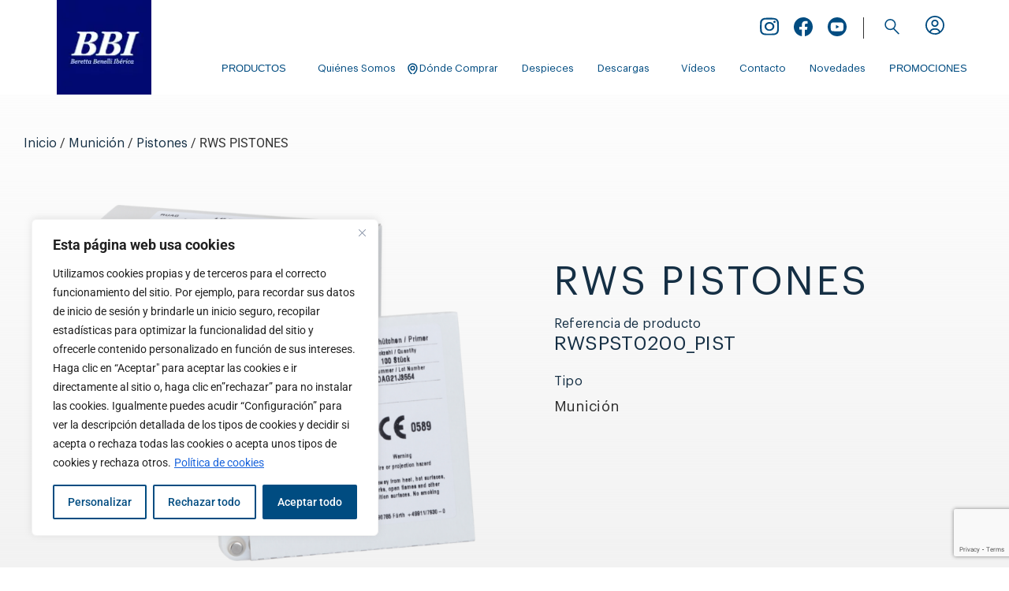

--- FILE ---
content_type: text/html; charset=UTF-8
request_url: https://www.bbi.es/producto/rws-pistones/
body_size: 33672
content:
<!doctype html>
<html lang="es">
<head>
	<meta charset="UTF-8">
	<meta name="viewport" content="width=device-width, initial-scale=1">
	<link rel="profile" href="https://gmpg.org/xfn/11">
<!-- Google tag (gtag.js) --> 
<script async src="https://www.googletagmanager.com/gtag/js?id=G-W26WZNG0VC"></script> 
<script> window.dataLayer = window.dataLayer || []; function gtag(){dataLayer.push(arguments);} gtag('js', new Date()); gtag('config', 'G-W26WZNG0VC'); </script>
	<script>
	window.dataLayer = window.dataLayer || [];
	function gtag(){dataLayer.push(arguments);}
	gtag('js', new Date());

	gtag('config', 'UA-48784636-1');
	</script>
	<style>.cerrar-sesion { display: none !important; }</style><meta name='robots' content='index, follow, max-image-preview:large, max-snippet:-1, max-video-preview:-1' />
	<style>img:is([sizes="auto" i], [sizes^="auto," i]) { contain-intrinsic-size: 3000px 1500px }</style>
	
	<!-- This site is optimized with the Yoast SEO plugin v26.4 - https://yoast.com/wordpress/plugins/seo/ -->
	<title>RWS PISTONES &#8211; Beretta Benelli Ibérica</title>
	<link rel="canonical" href="https://www.bbi.es/producto/rws-pistones/" />
	<meta property="og:locale" content="es_ES" />
	<meta property="og:type" content="article" />
	<meta property="og:title" content="RWS PISTONES &#8211; Beretta Benelli Ibérica" />
	<meta property="og:description" content="Se trata del componente más pequeño e inapreciable en todo el sistema de munición: la cápsula iniciadora. Sin embargo, se merece toda nuestra atención, ya que sin ella nada sería posible." />
	<meta property="og:url" content="https://www.bbi.es/producto/rws-pistones/" />
	<meta property="og:site_name" content="Beretta Benelli Ibérica" />
	<meta property="article:publisher" content="https://www.facebook.com/profile.php?id=61550742361917" />
	<meta property="article:modified_time" content="2025-08-13T05:30:30+00:00" />
	<meta property="og:image" content="https://www.bbi.es/wp-content/uploads/importedmedia/PR247BI1481_RWSPST0200_PIST_RWS_PISTONES_IMD.png" />
	<meta property="og:image:width" content="1024" />
	<meta property="og:image:height" content="768" />
	<meta property="og:image:type" content="image/png" />
	<meta name="twitter:card" content="summary_large_image" />
	<script type="application/ld+json" class="yoast-schema-graph">{"@context":"https://schema.org","@graph":[{"@type":"WebPage","@id":"https://www.bbi.es/producto/rws-pistones/","url":"https://www.bbi.es/producto/rws-pistones/","name":"RWS PISTONES &#8211; Beretta Benelli Ibérica","isPartOf":{"@id":"https://www.bbi.es/#website"},"primaryImageOfPage":{"@id":"https://www.bbi.es/producto/rws-pistones/#primaryimage"},"image":{"@id":"https://www.bbi.es/producto/rws-pistones/#primaryimage"},"thumbnailUrl":"https://www.bbi.es/wp-content/uploads/importedmedia/PR247BI1481_RWSPST0200_PIST_RWS_PISTONES_IMD.png","datePublished":"2024-01-24T13:16:37+00:00","dateModified":"2025-08-13T05:30:30+00:00","breadcrumb":{"@id":"https://www.bbi.es/producto/rws-pistones/#breadcrumb"},"inLanguage":"es","potentialAction":[{"@type":"ReadAction","target":["https://www.bbi.es/producto/rws-pistones/"]}]},{"@type":"ImageObject","inLanguage":"es","@id":"https://www.bbi.es/producto/rws-pistones/#primaryimage","url":"https://www.bbi.es/wp-content/uploads/importedmedia/PR247BI1481_RWSPST0200_PIST_RWS_PISTONES_IMD.png","contentUrl":"https://www.bbi.es/wp-content/uploads/importedmedia/PR247BI1481_RWSPST0200_PIST_RWS_PISTONES_IMD.png","width":1024,"height":768},{"@type":"BreadcrumbList","@id":"https://www.bbi.es/producto/rws-pistones/#breadcrumb","itemListElement":[{"@type":"ListItem","position":1,"name":"Inicio","item":"https://www.bbi.es/"},{"@type":"ListItem","position":2,"name":"Productos","item":"https://www.bbi.es/productos/"},{"@type":"ListItem","position":3,"name":"RWS PISTONES"}]},{"@type":"WebSite","@id":"https://www.bbi.es/#website","url":"https://www.bbi.es/","name":"Beretta Benelli Ibérica","description":"Proveedor Global de soluciones para la caza y el tiro.","publisher":{"@id":"https://www.bbi.es/#organization"},"alternateName":"Beretta Benelli Iberica","potentialAction":[{"@type":"SearchAction","target":{"@type":"EntryPoint","urlTemplate":"https://www.bbi.es/?s={search_term_string}"},"query-input":{"@type":"PropertyValueSpecification","valueRequired":true,"valueName":"search_term_string"}}],"inLanguage":"es"},{"@type":"Organization","@id":"https://www.bbi.es/#organization","name":"Beretta Benelli Ibérica","url":"https://www.bbi.es/","logo":{"@type":"ImageObject","inLanguage":"es","@id":"https://www.bbi.es/#/schema/logo/image/","url":"https://www.bbi.es/wp-content/uploads/2023/06/BBI.webp","contentUrl":"https://www.bbi.es/wp-content/uploads/2023/06/BBI.webp","width":123,"height":123,"caption":"Beretta Benelli Ibérica"},"image":{"@id":"https://www.bbi.es/#/schema/logo/image/"},"sameAs":["https://www.facebook.com/profile.php?id=61550742361917","https://www.instagram.com/beretta_benelli_iberica/"]}]}</script>
	<!-- / Yoast SEO plugin. -->


<link rel='dns-prefetch' href='//cdn.datatables.net' />
<link rel='dns-prefetch' href='//cdnjs.cloudflare.com' />
<link rel='dns-prefetch' href='//cdn.jsdelivr.net' />
<link rel='dns-prefetch' href='//www.googletagmanager.com' />
<link rel="alternate" type="application/rss+xml" title="Beretta Benelli Ibérica &raquo; Feed" href="https://www.bbi.es/feed/" />
<link rel="alternate" type="application/rss+xml" title="Beretta Benelli Ibérica &raquo; Feed de los comentarios" href="https://www.bbi.es/comments/feed/" />
<script>
window._wpemojiSettings = {"baseUrl":"https:\/\/s.w.org\/images\/core\/emoji\/16.0.1\/72x72\/","ext":".png","svgUrl":"https:\/\/s.w.org\/images\/core\/emoji\/16.0.1\/svg\/","svgExt":".svg","source":{"concatemoji":"https:\/\/www.bbi.es\/wp-includes\/js\/wp-emoji-release.min.js?ver=6.8.3"}};
/*! This file is auto-generated */
!function(s,n){var o,i,e;function c(e){try{var t={supportTests:e,timestamp:(new Date).valueOf()};sessionStorage.setItem(o,JSON.stringify(t))}catch(e){}}function p(e,t,n){e.clearRect(0,0,e.canvas.width,e.canvas.height),e.fillText(t,0,0);var t=new Uint32Array(e.getImageData(0,0,e.canvas.width,e.canvas.height).data),a=(e.clearRect(0,0,e.canvas.width,e.canvas.height),e.fillText(n,0,0),new Uint32Array(e.getImageData(0,0,e.canvas.width,e.canvas.height).data));return t.every(function(e,t){return e===a[t]})}function u(e,t){e.clearRect(0,0,e.canvas.width,e.canvas.height),e.fillText(t,0,0);for(var n=e.getImageData(16,16,1,1),a=0;a<n.data.length;a++)if(0!==n.data[a])return!1;return!0}function f(e,t,n,a){switch(t){case"flag":return n(e,"\ud83c\udff3\ufe0f\u200d\u26a7\ufe0f","\ud83c\udff3\ufe0f\u200b\u26a7\ufe0f")?!1:!n(e,"\ud83c\udde8\ud83c\uddf6","\ud83c\udde8\u200b\ud83c\uddf6")&&!n(e,"\ud83c\udff4\udb40\udc67\udb40\udc62\udb40\udc65\udb40\udc6e\udb40\udc67\udb40\udc7f","\ud83c\udff4\u200b\udb40\udc67\u200b\udb40\udc62\u200b\udb40\udc65\u200b\udb40\udc6e\u200b\udb40\udc67\u200b\udb40\udc7f");case"emoji":return!a(e,"\ud83e\udedf")}return!1}function g(e,t,n,a){var r="undefined"!=typeof WorkerGlobalScope&&self instanceof WorkerGlobalScope?new OffscreenCanvas(300,150):s.createElement("canvas"),o=r.getContext("2d",{willReadFrequently:!0}),i=(o.textBaseline="top",o.font="600 32px Arial",{});return e.forEach(function(e){i[e]=t(o,e,n,a)}),i}function t(e){var t=s.createElement("script");t.src=e,t.defer=!0,s.head.appendChild(t)}"undefined"!=typeof Promise&&(o="wpEmojiSettingsSupports",i=["flag","emoji"],n.supports={everything:!0,everythingExceptFlag:!0},e=new Promise(function(e){s.addEventListener("DOMContentLoaded",e,{once:!0})}),new Promise(function(t){var n=function(){try{var e=JSON.parse(sessionStorage.getItem(o));if("object"==typeof e&&"number"==typeof e.timestamp&&(new Date).valueOf()<e.timestamp+604800&&"object"==typeof e.supportTests)return e.supportTests}catch(e){}return null}();if(!n){if("undefined"!=typeof Worker&&"undefined"!=typeof OffscreenCanvas&&"undefined"!=typeof URL&&URL.createObjectURL&&"undefined"!=typeof Blob)try{var e="postMessage("+g.toString()+"("+[JSON.stringify(i),f.toString(),p.toString(),u.toString()].join(",")+"));",a=new Blob([e],{type:"text/javascript"}),r=new Worker(URL.createObjectURL(a),{name:"wpTestEmojiSupports"});return void(r.onmessage=function(e){c(n=e.data),r.terminate(),t(n)})}catch(e){}c(n=g(i,f,p,u))}t(n)}).then(function(e){for(var t in e)n.supports[t]=e[t],n.supports.everything=n.supports.everything&&n.supports[t],"flag"!==t&&(n.supports.everythingExceptFlag=n.supports.everythingExceptFlag&&n.supports[t]);n.supports.everythingExceptFlag=n.supports.everythingExceptFlag&&!n.supports.flag,n.DOMReady=!1,n.readyCallback=function(){n.DOMReady=!0}}).then(function(){return e}).then(function(){var e;n.supports.everything||(n.readyCallback(),(e=n.source||{}).concatemoji?t(e.concatemoji):e.wpemoji&&e.twemoji&&(t(e.twemoji),t(e.wpemoji)))}))}((window,document),window._wpemojiSettings);
</script>
<style id='wp-emoji-styles-inline-css'>

	img.wp-smiley, img.emoji {
		display: inline !important;
		border: none !important;
		box-shadow: none !important;
		height: 1em !important;
		width: 1em !important;
		margin: 0 0.07em !important;
		vertical-align: -0.1em !important;
		background: none !important;
		padding: 0 !important;
	}
</style>
<link rel='stylesheet' id='wp-block-library-css' href='https://www.bbi.es/wp-includes/css/dist/block-library/style.min.css?ver=6.8.3' media='all' />
<link rel='stylesheet' id='ion.range-slider-css' href='https://www.bbi.es/wp-content/plugins/yith-woocommerce-ajax-product-filter-premium/assets/css/ion.range-slider.css?ver=2.3.1' media='all' />
<link rel='stylesheet' id='yith-wcan-shortcodes-css' href='https://www.bbi.es/wp-content/plugins/yith-woocommerce-ajax-product-filter-premium/assets/css/shortcodes.css?ver=5.15.1' media='all' />
<style id='yith-wcan-shortcodes-inline-css'>
:root{
	--yith-wcan-filters_colors_titles: #333333;
	--yith-wcan-filters_colors_background: rgb(241,241,241);
	--yith-wcan-filters_colors_accent: rgb(0,76,129);
	--yith-wcan-filters_colors_accent_r: 0;
	--yith-wcan-filters_colors_accent_g: 76;
	--yith-wcan-filters_colors_accent_b: 129;
	--yith-wcan-color_swatches_border_radius: 5px;
	--yith-wcan-color_swatches_size: 30px;
	--yith-wcan-labels_style_background: #FFFFFF;
	--yith-wcan-labels_style_background_hover: rgb(0,76,129);
	--yith-wcan-labels_style_background_active: rgb(0,76,129);
	--yith-wcan-labels_style_text: #434343;
	--yith-wcan-labels_style_text_hover: #FFFFFF;
	--yith-wcan-labels_style_text_active: #FFFFFF;
	--yith-wcan-anchors_style_text: #434343;
	--yith-wcan-anchors_style_text_hover: rgb(0,76,129);
	--yith-wcan-anchors_style_text_active: rgb(0,76,129);
}
</style>
<style id='global-styles-inline-css'>
:root{--wp--preset--aspect-ratio--square: 1;--wp--preset--aspect-ratio--4-3: 4/3;--wp--preset--aspect-ratio--3-4: 3/4;--wp--preset--aspect-ratio--3-2: 3/2;--wp--preset--aspect-ratio--2-3: 2/3;--wp--preset--aspect-ratio--16-9: 16/9;--wp--preset--aspect-ratio--9-16: 9/16;--wp--preset--color--black: #000000;--wp--preset--color--cyan-bluish-gray: #abb8c3;--wp--preset--color--white: #ffffff;--wp--preset--color--pale-pink: #f78da7;--wp--preset--color--vivid-red: #cf2e2e;--wp--preset--color--luminous-vivid-orange: #ff6900;--wp--preset--color--luminous-vivid-amber: #fcb900;--wp--preset--color--light-green-cyan: #7bdcb5;--wp--preset--color--vivid-green-cyan: #00d084;--wp--preset--color--pale-cyan-blue: #8ed1fc;--wp--preset--color--vivid-cyan-blue: #0693e3;--wp--preset--color--vivid-purple: #9b51e0;--wp--preset--gradient--vivid-cyan-blue-to-vivid-purple: linear-gradient(135deg,rgba(6,147,227,1) 0%,rgb(155,81,224) 100%);--wp--preset--gradient--light-green-cyan-to-vivid-green-cyan: linear-gradient(135deg,rgb(122,220,180) 0%,rgb(0,208,130) 100%);--wp--preset--gradient--luminous-vivid-amber-to-luminous-vivid-orange: linear-gradient(135deg,rgba(252,185,0,1) 0%,rgba(255,105,0,1) 100%);--wp--preset--gradient--luminous-vivid-orange-to-vivid-red: linear-gradient(135deg,rgba(255,105,0,1) 0%,rgb(207,46,46) 100%);--wp--preset--gradient--very-light-gray-to-cyan-bluish-gray: linear-gradient(135deg,rgb(238,238,238) 0%,rgb(169,184,195) 100%);--wp--preset--gradient--cool-to-warm-spectrum: linear-gradient(135deg,rgb(74,234,220) 0%,rgb(151,120,209) 20%,rgb(207,42,186) 40%,rgb(238,44,130) 60%,rgb(251,105,98) 80%,rgb(254,248,76) 100%);--wp--preset--gradient--blush-light-purple: linear-gradient(135deg,rgb(255,206,236) 0%,rgb(152,150,240) 100%);--wp--preset--gradient--blush-bordeaux: linear-gradient(135deg,rgb(254,205,165) 0%,rgb(254,45,45) 50%,rgb(107,0,62) 100%);--wp--preset--gradient--luminous-dusk: linear-gradient(135deg,rgb(255,203,112) 0%,rgb(199,81,192) 50%,rgb(65,88,208) 100%);--wp--preset--gradient--pale-ocean: linear-gradient(135deg,rgb(255,245,203) 0%,rgb(182,227,212) 50%,rgb(51,167,181) 100%);--wp--preset--gradient--electric-grass: linear-gradient(135deg,rgb(202,248,128) 0%,rgb(113,206,126) 100%);--wp--preset--gradient--midnight: linear-gradient(135deg,rgb(2,3,129) 0%,rgb(40,116,252) 100%);--wp--preset--font-size--small: 13px;--wp--preset--font-size--medium: 20px;--wp--preset--font-size--large: 36px;--wp--preset--font-size--x-large: 42px;--wp--preset--spacing--20: 0.44rem;--wp--preset--spacing--30: 0.67rem;--wp--preset--spacing--40: 1rem;--wp--preset--spacing--50: 1.5rem;--wp--preset--spacing--60: 2.25rem;--wp--preset--spacing--70: 3.38rem;--wp--preset--spacing--80: 5.06rem;--wp--preset--shadow--natural: 6px 6px 9px rgba(0, 0, 0, 0.2);--wp--preset--shadow--deep: 12px 12px 50px rgba(0, 0, 0, 0.4);--wp--preset--shadow--sharp: 6px 6px 0px rgba(0, 0, 0, 0.2);--wp--preset--shadow--outlined: 6px 6px 0px -3px rgba(255, 255, 255, 1), 6px 6px rgba(0, 0, 0, 1);--wp--preset--shadow--crisp: 6px 6px 0px rgba(0, 0, 0, 1);}:root { --wp--style--global--content-size: 800px;--wp--style--global--wide-size: 1200px; }:where(body) { margin: 0; }.wp-site-blocks > .alignleft { float: left; margin-right: 2em; }.wp-site-blocks > .alignright { float: right; margin-left: 2em; }.wp-site-blocks > .aligncenter { justify-content: center; margin-left: auto; margin-right: auto; }:where(.wp-site-blocks) > * { margin-block-start: 24px; margin-block-end: 0; }:where(.wp-site-blocks) > :first-child { margin-block-start: 0; }:where(.wp-site-blocks) > :last-child { margin-block-end: 0; }:root { --wp--style--block-gap: 24px; }:root :where(.is-layout-flow) > :first-child{margin-block-start: 0;}:root :where(.is-layout-flow) > :last-child{margin-block-end: 0;}:root :where(.is-layout-flow) > *{margin-block-start: 24px;margin-block-end: 0;}:root :where(.is-layout-constrained) > :first-child{margin-block-start: 0;}:root :where(.is-layout-constrained) > :last-child{margin-block-end: 0;}:root :where(.is-layout-constrained) > *{margin-block-start: 24px;margin-block-end: 0;}:root :where(.is-layout-flex){gap: 24px;}:root :where(.is-layout-grid){gap: 24px;}.is-layout-flow > .alignleft{float: left;margin-inline-start: 0;margin-inline-end: 2em;}.is-layout-flow > .alignright{float: right;margin-inline-start: 2em;margin-inline-end: 0;}.is-layout-flow > .aligncenter{margin-left: auto !important;margin-right: auto !important;}.is-layout-constrained > .alignleft{float: left;margin-inline-start: 0;margin-inline-end: 2em;}.is-layout-constrained > .alignright{float: right;margin-inline-start: 2em;margin-inline-end: 0;}.is-layout-constrained > .aligncenter{margin-left: auto !important;margin-right: auto !important;}.is-layout-constrained > :where(:not(.alignleft):not(.alignright):not(.alignfull)){max-width: var(--wp--style--global--content-size);margin-left: auto !important;margin-right: auto !important;}.is-layout-constrained > .alignwide{max-width: var(--wp--style--global--wide-size);}body .is-layout-flex{display: flex;}.is-layout-flex{flex-wrap: wrap;align-items: center;}.is-layout-flex > :is(*, div){margin: 0;}body .is-layout-grid{display: grid;}.is-layout-grid > :is(*, div){margin: 0;}body{padding-top: 0px;padding-right: 0px;padding-bottom: 0px;padding-left: 0px;}a:where(:not(.wp-element-button)){text-decoration: underline;}:root :where(.wp-element-button, .wp-block-button__link){background-color: #32373c;border-width: 0;color: #fff;font-family: inherit;font-size: inherit;line-height: inherit;padding: calc(0.667em + 2px) calc(1.333em + 2px);text-decoration: none;}.has-black-color{color: var(--wp--preset--color--black) !important;}.has-cyan-bluish-gray-color{color: var(--wp--preset--color--cyan-bluish-gray) !important;}.has-white-color{color: var(--wp--preset--color--white) !important;}.has-pale-pink-color{color: var(--wp--preset--color--pale-pink) !important;}.has-vivid-red-color{color: var(--wp--preset--color--vivid-red) !important;}.has-luminous-vivid-orange-color{color: var(--wp--preset--color--luminous-vivid-orange) !important;}.has-luminous-vivid-amber-color{color: var(--wp--preset--color--luminous-vivid-amber) !important;}.has-light-green-cyan-color{color: var(--wp--preset--color--light-green-cyan) !important;}.has-vivid-green-cyan-color{color: var(--wp--preset--color--vivid-green-cyan) !important;}.has-pale-cyan-blue-color{color: var(--wp--preset--color--pale-cyan-blue) !important;}.has-vivid-cyan-blue-color{color: var(--wp--preset--color--vivid-cyan-blue) !important;}.has-vivid-purple-color{color: var(--wp--preset--color--vivid-purple) !important;}.has-black-background-color{background-color: var(--wp--preset--color--black) !important;}.has-cyan-bluish-gray-background-color{background-color: var(--wp--preset--color--cyan-bluish-gray) !important;}.has-white-background-color{background-color: var(--wp--preset--color--white) !important;}.has-pale-pink-background-color{background-color: var(--wp--preset--color--pale-pink) !important;}.has-vivid-red-background-color{background-color: var(--wp--preset--color--vivid-red) !important;}.has-luminous-vivid-orange-background-color{background-color: var(--wp--preset--color--luminous-vivid-orange) !important;}.has-luminous-vivid-amber-background-color{background-color: var(--wp--preset--color--luminous-vivid-amber) !important;}.has-light-green-cyan-background-color{background-color: var(--wp--preset--color--light-green-cyan) !important;}.has-vivid-green-cyan-background-color{background-color: var(--wp--preset--color--vivid-green-cyan) !important;}.has-pale-cyan-blue-background-color{background-color: var(--wp--preset--color--pale-cyan-blue) !important;}.has-vivid-cyan-blue-background-color{background-color: var(--wp--preset--color--vivid-cyan-blue) !important;}.has-vivid-purple-background-color{background-color: var(--wp--preset--color--vivid-purple) !important;}.has-black-border-color{border-color: var(--wp--preset--color--black) !important;}.has-cyan-bluish-gray-border-color{border-color: var(--wp--preset--color--cyan-bluish-gray) !important;}.has-white-border-color{border-color: var(--wp--preset--color--white) !important;}.has-pale-pink-border-color{border-color: var(--wp--preset--color--pale-pink) !important;}.has-vivid-red-border-color{border-color: var(--wp--preset--color--vivid-red) !important;}.has-luminous-vivid-orange-border-color{border-color: var(--wp--preset--color--luminous-vivid-orange) !important;}.has-luminous-vivid-amber-border-color{border-color: var(--wp--preset--color--luminous-vivid-amber) !important;}.has-light-green-cyan-border-color{border-color: var(--wp--preset--color--light-green-cyan) !important;}.has-vivid-green-cyan-border-color{border-color: var(--wp--preset--color--vivid-green-cyan) !important;}.has-pale-cyan-blue-border-color{border-color: var(--wp--preset--color--pale-cyan-blue) !important;}.has-vivid-cyan-blue-border-color{border-color: var(--wp--preset--color--vivid-cyan-blue) !important;}.has-vivid-purple-border-color{border-color: var(--wp--preset--color--vivid-purple) !important;}.has-vivid-cyan-blue-to-vivid-purple-gradient-background{background: var(--wp--preset--gradient--vivid-cyan-blue-to-vivid-purple) !important;}.has-light-green-cyan-to-vivid-green-cyan-gradient-background{background: var(--wp--preset--gradient--light-green-cyan-to-vivid-green-cyan) !important;}.has-luminous-vivid-amber-to-luminous-vivid-orange-gradient-background{background: var(--wp--preset--gradient--luminous-vivid-amber-to-luminous-vivid-orange) !important;}.has-luminous-vivid-orange-to-vivid-red-gradient-background{background: var(--wp--preset--gradient--luminous-vivid-orange-to-vivid-red) !important;}.has-very-light-gray-to-cyan-bluish-gray-gradient-background{background: var(--wp--preset--gradient--very-light-gray-to-cyan-bluish-gray) !important;}.has-cool-to-warm-spectrum-gradient-background{background: var(--wp--preset--gradient--cool-to-warm-spectrum) !important;}.has-blush-light-purple-gradient-background{background: var(--wp--preset--gradient--blush-light-purple) !important;}.has-blush-bordeaux-gradient-background{background: var(--wp--preset--gradient--blush-bordeaux) !important;}.has-luminous-dusk-gradient-background{background: var(--wp--preset--gradient--luminous-dusk) !important;}.has-pale-ocean-gradient-background{background: var(--wp--preset--gradient--pale-ocean) !important;}.has-electric-grass-gradient-background{background: var(--wp--preset--gradient--electric-grass) !important;}.has-midnight-gradient-background{background: var(--wp--preset--gradient--midnight) !important;}.has-small-font-size{font-size: var(--wp--preset--font-size--small) !important;}.has-medium-font-size{font-size: var(--wp--preset--font-size--medium) !important;}.has-large-font-size{font-size: var(--wp--preset--font-size--large) !important;}.has-x-large-font-size{font-size: var(--wp--preset--font-size--x-large) !important;}
:root :where(.wp-block-pullquote){font-size: 1.5em;line-height: 1.6;}
</style>
<link rel='stylesheet' id='contact-form-7-css' href='https://www.bbi.es/wp-content/plugins/contact-form-7/includes/css/styles.css?ver=6.1.3' media='all' />
<link rel='stylesheet' id='som_lost_password_style-css' href='https://www.bbi.es/wp-content/plugins/frontend-reset-password/assets/css/password-lost.css?ver=6.8.3' media='all' />
<link rel='stylesheet' id='photoswipe-css' href='https://www.bbi.es/wp-content/plugins/woocommerce/assets/css/photoswipe/photoswipe.min.css?ver=10.3.5' media='all' />
<link rel='stylesheet' id='photoswipe-default-skin-css' href='https://www.bbi.es/wp-content/plugins/woocommerce/assets/css/photoswipe/default-skin/default-skin.min.css?ver=10.3.5' media='all' />
<link rel='stylesheet' id='woocommerce-layout-css' href='https://www.bbi.es/wp-content/plugins/woocommerce/assets/css/woocommerce-layout.css?ver=10.3.5' media='all' />
<link rel='stylesheet' id='woocommerce-smallscreen-css' href='https://www.bbi.es/wp-content/plugins/woocommerce/assets/css/woocommerce-smallscreen.css?ver=10.3.5' media='only screen and (max-width: 768px)' />
<link rel='stylesheet' id='woocommerce-general-css' href='https://www.bbi.es/wp-content/plugins/woocommerce/assets/css/woocommerce.css?ver=10.3.5' media='all' />
<style id='woocommerce-inline-inline-css'>
.woocommerce form .form-row .required { visibility: visible; }
</style>
<link rel='stylesheet' id='brands-styles-css' href='https://www.bbi.es/wp-content/plugins/woocommerce/assets/css/brands.css?ver=10.3.5' media='all' />
<link rel='stylesheet' id='font-awesome-css' href='https://www.bbi.es/wp-content/plugins/elementor/assets/lib/font-awesome/css/font-awesome.min.css?ver=4.7.0' media='all' />
<style id='font-awesome-inline-css'>
[data-font="FontAwesome"]:before {font-family: 'FontAwesome' !important;content: attr(data-icon) !important;speak: none !important;font-weight: normal !important;font-variant: normal !important;text-transform: none !important;line-height: 1 !important;font-style: normal !important;-webkit-font-smoothing: antialiased !important;-moz-osx-font-smoothing: grayscale !important;}
</style>
<link rel='stylesheet' id='custom-video-css' href='https://www.bbi.es/wp-content/themes/hello-elementor-child/css/custom-video.css?ver=6.8.3' media='all' />
<link rel='stylesheet' id='custom-product-css' href='https://www.bbi.es/wp-content/themes/hello-elementor-child/css/product-catalogo.css?ver=6.8.3' media='all' />
<link rel='stylesheet' id='garantias-css' href='https://www.bbi.es/wp-content/themes/hello-elementor-child/css/garantias.css?ver=6.8.3' media='all' />
<link rel='stylesheet' id='custom-user-css' href='https://www.bbi.es/wp-content/themes/hello-elementor-child/css/custom-user.css?ver=6.8.3' media='all' />
<link rel='stylesheet' id='datatables-style-css' href='https://cdn.datatables.net/1.13.7/css/jquery.dataTables.min.css?ver=6.8.3' media='all' />
<link rel='stylesheet' id='datatables-buttons-style-css' href='https://cdn.datatables.net/buttons/2.4.2/css/buttons.dataTables.min.css?ver=6.8.3' media='all' />
<link rel='stylesheet' id='datatables-responsive-style-css' href='https://cdn.datatables.net/responsive/2.5.0/css/responsive.dataTables.min.css?ver=6.8.3' media='all' />
<link rel='stylesheet' id='bootstrap_css-css' href='https://cdn.jsdelivr.net/npm/bootstrap@5.0.2/dist/css/bootstrap.min.css?ver=6.8.3' media='all' />
<link rel='stylesheet' id='select2-css-css' href='https://cdnjs.cloudflare.com/ajax/libs/select2/4.0.13/css/select2.min.css?ver=6.8.3' media='all' />
<link rel='stylesheet' id='hello-elementor-css' href='https://www.bbi.es/wp-content/themes/hello-elementor/assets/css/reset.css?ver=3.4.4' media='all' />
<link rel='stylesheet' id='hello-elementor-theme-style-css' href='https://www.bbi.es/wp-content/themes/hello-elementor/assets/css/theme.css?ver=3.4.4' media='all' />
<link rel='stylesheet' id='hello-elementor-header-footer-css' href='https://www.bbi.es/wp-content/themes/hello-elementor/assets/css/header-footer.css?ver=3.4.4' media='all' />
<link rel='stylesheet' id='elementor-frontend-css' href='https://www.bbi.es/wp-content/plugins/elementor/assets/css/frontend.min.css?ver=3.33.1' media='all' />
<link rel='stylesheet' id='elementor-post-4-css' href='https://www.bbi.es/wp-content/uploads/elementor/css/post-4.css?ver=1763559332' media='all' />
<link rel='stylesheet' id='eael-general-css' href='https://www.bbi.es/wp-content/plugins/essential-addons-for-elementor-lite/assets/front-end/css/view/general.min.css?ver=6.5.1' media='all' />
<link rel='stylesheet' id='eael-1640-css' href='https://www.bbi.es/wp-content/uploads/essential-addons-elementor/eael-1640.css?ver=1755063030' media='all' />
<link rel='stylesheet' id='widget-image-css' href='https://www.bbi.es/wp-content/plugins/elementor/assets/css/widget-image.min.css?ver=3.33.1' media='all' />
<link rel='stylesheet' id='widget-social-icons-css' href='https://www.bbi.es/wp-content/plugins/elementor/assets/css/widget-social-icons.min.css?ver=3.33.1' media='all' />
<link rel='stylesheet' id='e-apple-webkit-css' href='https://www.bbi.es/wp-content/plugins/elementor/assets/css/conditionals/apple-webkit.min.css?ver=3.33.1' media='all' />
<link rel='stylesheet' id='widget-search-form-css' href='https://www.bbi.es/wp-content/plugins/elementor-pro/assets/css/widget-search-form.min.css?ver=3.33.1' media='all' />
<link rel='stylesheet' id='elementor-icons-shared-0-css' href='https://www.bbi.es/wp-content/plugins/elementor/assets/lib/font-awesome/css/fontawesome.min.css?ver=5.15.3' media='all' />
<link rel='stylesheet' id='elementor-icons-fa-solid-css' href='https://www.bbi.es/wp-content/plugins/elementor/assets/lib/font-awesome/css/solid.min.css?ver=5.15.3' media='all' />
<link rel='stylesheet' id='widget-nav-menu-css' href='https://www.bbi.es/wp-content/plugins/elementor-pro/assets/css/widget-nav-menu.min.css?ver=3.33.1' media='all' />
<link rel='stylesheet' id='e-sticky-css' href='https://www.bbi.es/wp-content/plugins/elementor-pro/assets/css/modules/sticky.min.css?ver=3.33.1' media='all' />
<link rel='stylesheet' id='widget-spacer-css' href='https://www.bbi.es/wp-content/plugins/elementor/assets/css/widget-spacer.min.css?ver=3.33.1' media='all' />
<link rel='stylesheet' id='widget-heading-css' href='https://www.bbi.es/wp-content/plugins/elementor/assets/css/widget-heading.min.css?ver=3.33.1' media='all' />
<link rel='stylesheet' id='widget-icon-list-css' href='https://www.bbi.es/wp-content/plugins/elementor/assets/css/widget-icon-list.min.css?ver=3.33.1' media='all' />
<link rel='stylesheet' id='widget-woocommerce-product-images-css' href='https://www.bbi.es/wp-content/plugins/elementor-pro/assets/css/widget-woocommerce-product-images.min.css?ver=3.33.1' media='all' />
<link rel='stylesheet' id='widget-divider-css' href='https://www.bbi.es/wp-content/plugins/elementor/assets/css/widget-divider.min.css?ver=3.33.1' media='all' />
<link rel='stylesheet' id='elementor-icons-css' href='https://www.bbi.es/wp-content/plugins/elementor/assets/lib/eicons/css/elementor-icons.min.css?ver=5.44.0' media='all' />
<link rel='stylesheet' id='pd-pcf-style-css' href='https://www.bbi.es/wp-content/plugins/blog-posts-and-category-for-elementor//assets/css/style.css?ver=1.0.0' media='all' />
<link rel='stylesheet' id='elementor-post-1640-css' href='https://www.bbi.es/wp-content/uploads/elementor/css/post-1640.css?ver=1763559333' media='all' />
<link rel='stylesheet' id='elementor-post-3194-css' href='https://www.bbi.es/wp-content/uploads/elementor/css/post-3194.css?ver=1763559333' media='all' />
<link rel='stylesheet' id='elementor-post-3834-css' href='https://www.bbi.es/wp-content/uploads/elementor/css/post-3834.css?ver=1763559414' media='all' />
<link rel='stylesheet' id='newsletter-css' href='https://www.bbi.es/wp-content/plugins/newsletter/style.css?ver=9.0.7' media='all' />
<link rel='stylesheet' id='hello-elementor-child-style-css' href='https://www.bbi.es/wp-content/themes/hello-elementor-child/style.css?ver=2.0.0' media='all' />
<link rel='stylesheet' id='elementor-gf-local-roboto-css' href='https://www.bbi.es/wp-content/uploads/elementor/google-fonts/css/roboto.css?ver=1742218607' media='all' />
<link rel='stylesheet' id='elementor-gf-local-robotoslab-css' href='https://www.bbi.es/wp-content/uploads/elementor/google-fonts/css/robotoslab.css?ver=1742218614' media='all' />
<link rel='stylesheet' id='elementor-icons-fa-brands-css' href='https://www.bbi.es/wp-content/plugins/elementor/assets/lib/font-awesome/css/brands.min.css?ver=5.15.3' media='all' />
<script id="cookie-law-info-js-extra">
var _ckyConfig = {"_ipData":[],"_assetsURL":"https:\/\/www.bbi.es\/wp-content\/plugins\/cookie-law-info\/lite\/frontend\/images\/","_publicURL":"https:\/\/www.bbi.es","_expiry":"365","_categories":[{"name":"Necesaria","slug":"necessary","isNecessary":true,"ccpaDoNotSell":true,"cookies":[{"cookieID":"rc::a","domain":"google.com","provider":""},{"cookieID":"rc::c","domain":"google.com","provider":""},{"cookieID":"wpEmojiSettingsSupports","domain":"bbi.es","provider":""},{"cookieID":"cookieyes-consent","domain":"www.bbi.es","provider":""}],"active":true,"defaultConsent":{"gdpr":true,"ccpa":true}},{"name":"Funcional","slug":"functional","isNecessary":false,"ccpaDoNotSell":true,"cookies":[],"active":true,"defaultConsent":{"gdpr":false,"ccpa":false}},{"name":"Anal\u00edtica","slug":"analytics","isNecessary":false,"ccpaDoNotSell":true,"cookies":[{"cookieID":"_ga_*","domain":".bbi.es","provider":""},{"cookieID":"_ga","domain":".bbi.es","provider":""},{"cookieID":"_gid","domain":".bbi.es","provider":""},{"cookieID":"_gat","domain":".bbi.es","provider":""},{"cookieID":"_gat_gtag_UA_*","domain":".bbi.es","provider":""},{"cookieID":"sbjs_migrations","domain":".bbi.es","provider":""}],"active":true,"defaultConsent":{"gdpr":false,"ccpa":false}},{"name":"Rendimiento","slug":"performance","isNecessary":false,"ccpaDoNotSell":true,"cookies":[{"cookieID":"_gat","domain":".bbi.es","provider":""}],"active":true,"defaultConsent":{"gdpr":false,"ccpa":false}},{"name":"Anuncio","slug":"advertisement","isNecessary":false,"ccpaDoNotSell":true,"cookies":[{"cookieID":"YSC","domain":".youtube.com","provider":""},{"cookieID":"VISITOR_INFO1_LIVE","domain":".youtube.com","provider":""},{"cookieID":"VISITOR_PRIVACY_METADATA","domain":".youtube.com","provider":""},{"cookieID":"PREF","domain":".youtube.com","provider":""}],"active":true,"defaultConsent":{"gdpr":false,"ccpa":false}}],"_activeLaw":"gdpr","_rootDomain":"","_block":"1","_showBanner":"1","_bannerConfig":{"settings":{"type":"box","preferenceCenterType":"popup","position":"bottom-left","applicableLaw":"gdpr"},"behaviours":{"reloadBannerOnAccept":false,"loadAnalyticsByDefault":false,"animations":{"onLoad":"animate","onHide":"sticky"}},"config":{"revisitConsent":{"status":true,"tag":"revisit-consent","position":"bottom-left","meta":{"url":"#"},"styles":{"background-color":"#004C81"},"elements":{"title":{"type":"text","tag":"revisit-consent-title","status":true,"styles":{"color":"#0056a7"}}}},"preferenceCenter":{"toggle":{"status":true,"tag":"detail-category-toggle","type":"toggle","states":{"active":{"styles":{"background-color":"#1863DC"}},"inactive":{"styles":{"background-color":"#D0D5D2"}}}}},"categoryPreview":{"status":false,"toggle":{"status":true,"tag":"detail-category-preview-toggle","type":"toggle","states":{"active":{"styles":{"background-color":"#1863DC"}},"inactive":{"styles":{"background-color":"#D0D5D2"}}}}},"videoPlaceholder":{"status":true,"styles":{"background-color":"#000000","border-color":"#000000","color":"#ffffff"}},"readMore":{"status":true,"tag":"readmore-button","type":"link","meta":{"noFollow":true,"newTab":true},"styles":{"color":"#004C81","background-color":"transparent","border-color":"transparent"}},"showMore":{"status":true,"tag":"show-desc-button","type":"button","styles":{"color":"#1863DC"}},"showLess":{"status":true,"tag":"hide-desc-button","type":"button","styles":{"color":"#1863DC"}},"alwaysActive":{"status":true,"tag":"always-active","styles":{"color":"#008000"}},"manualLinks":{"status":true,"tag":"manual-links","type":"link","styles":{"color":"#1863DC"}},"auditTable":{"status":true},"optOption":{"status":true,"toggle":{"status":true,"tag":"optout-option-toggle","type":"toggle","states":{"active":{"styles":{"background-color":"#1863dc"}},"inactive":{"styles":{"background-color":"#FFFFFF"}}}}}}},"_version":"3.3.6","_logConsent":"1","_tags":[{"tag":"accept-button","styles":{"color":"#FFFFFF","background-color":"#004C81","border-color":"#004C81"}},{"tag":"reject-button","styles":{"color":"#004C81","background-color":"transparent","border-color":"#004C81"}},{"tag":"settings-button","styles":{"color":"#004C81","background-color":"transparent","border-color":"#004C81"}},{"tag":"readmore-button","styles":{"color":"#004C81","background-color":"transparent","border-color":"transparent"}},{"tag":"donotsell-button","styles":{"color":"#1863DC","background-color":"transparent","border-color":"transparent"}},{"tag":"show-desc-button","styles":{"color":"#1863DC"}},{"tag":"hide-desc-button","styles":{"color":"#1863DC"}},{"tag":"cky-always-active","styles":[]},{"tag":"cky-link","styles":[]},{"tag":"accept-button","styles":{"color":"#FFFFFF","background-color":"#004C81","border-color":"#004C81"}},{"tag":"revisit-consent","styles":{"background-color":"#004C81"}}],"_shortCodes":[{"key":"cky_readmore","content":"<a href=\"https:\/\/www.bbi.es\/politica-de-cookies\/\" class=\"cky-policy\" aria-label=\"Pol\u00edtica de cookies\" target=\"_blank\" rel=\"noopener\" data-cky-tag=\"readmore-button\">Pol\u00edtica de cookies<\/a>","tag":"readmore-button","status":true,"attributes":{"rel":"nofollow","target":"_blank"}},{"key":"cky_show_desc","content":"<button class=\"cky-show-desc-btn\" data-cky-tag=\"show-desc-button\" aria-label=\"Mostrar m\u00e1s\">Mostrar m\u00e1s<\/button>","tag":"show-desc-button","status":true,"attributes":[]},{"key":"cky_hide_desc","content":"<button class=\"cky-show-desc-btn\" data-cky-tag=\"hide-desc-button\" aria-label=\"Mostrar menos\">Mostrar menos<\/button>","tag":"hide-desc-button","status":true,"attributes":[]},{"key":"cky_optout_show_desc","content":"[cky_optout_show_desc]","tag":"optout-show-desc-button","status":true,"attributes":[]},{"key":"cky_optout_hide_desc","content":"[cky_optout_hide_desc]","tag":"optout-hide-desc-button","status":true,"attributes":[]},{"key":"cky_category_toggle_label","content":"[cky_{{status}}_category_label] [cky_preference_{{category_slug}}_title]","tag":"","status":true,"attributes":[]},{"key":"cky_enable_category_label","content":"Permitir","tag":"","status":true,"attributes":[]},{"key":"cky_disable_category_label","content":"Desactivar","tag":"","status":true,"attributes":[]},{"key":"cky_video_placeholder","content":"<div class=\"video-placeholder-normal\" data-cky-tag=\"video-placeholder\" id=\"[UNIQUEID]\"><p class=\"video-placeholder-text-normal\" data-cky-tag=\"placeholder-title\">Por favor acepte el consentimiento de cookies<\/p><\/div>","tag":"","status":true,"attributes":[]},{"key":"cky_enable_optout_label","content":"Permitir","tag":"","status":true,"attributes":[]},{"key":"cky_disable_optout_label","content":"Desactivar","tag":"","status":true,"attributes":[]},{"key":"cky_optout_toggle_label","content":"[cky_{{status}}_optout_label] [cky_optout_option_title]","tag":"","status":true,"attributes":[]},{"key":"cky_optout_option_title","content":"No vendan ni compartan mi informaci\u00f3n personal","tag":"","status":true,"attributes":[]},{"key":"cky_optout_close_label","content":"Cerca","tag":"","status":true,"attributes":[]},{"key":"cky_preference_close_label","content":"Cerca","tag":"","status":true,"attributes":[]}],"_rtl":"","_language":"es","_providersToBlock":[]};
var _ckyStyles = {"css":".cky-overlay{background: #000000; opacity: 0.4; position: fixed; top: 0; left: 0; width: 100%; height: 100%; z-index: 99999999;}.cky-hide{display: none;}.cky-btn-revisit-wrapper{display: flex; align-items: center; justify-content: center; background: #0056a7; width: 45px; height: 45px; border-radius: 50%; position: fixed; z-index: 999999; cursor: pointer;}.cky-revisit-bottom-left{bottom: 15px; left: 15px;}.cky-revisit-bottom-right{bottom: 15px; right: 15px;}.cky-btn-revisit-wrapper .cky-btn-revisit{display: flex; align-items: center; justify-content: center; background: none; border: none; cursor: pointer; position: relative; margin: 0; padding: 0;}.cky-btn-revisit-wrapper .cky-btn-revisit img{max-width: fit-content; margin: 0; height: 30px; width: 30px;}.cky-revisit-bottom-left:hover::before{content: attr(data-tooltip); position: absolute; background: #4e4b66; color: #ffffff; left: calc(100% + 7px); font-size: 12px; line-height: 16px; width: max-content; padding: 4px 8px; border-radius: 4px;}.cky-revisit-bottom-left:hover::after{position: absolute; content: \"\"; border: 5px solid transparent; left: calc(100% + 2px); border-left-width: 0; border-right-color: #4e4b66;}.cky-revisit-bottom-right:hover::before{content: attr(data-tooltip); position: absolute; background: #4e4b66; color: #ffffff; right: calc(100% + 7px); font-size: 12px; line-height: 16px; width: max-content; padding: 4px 8px; border-radius: 4px;}.cky-revisit-bottom-right:hover::after{position: absolute; content: \"\"; border: 5px solid transparent; right: calc(100% + 2px); border-right-width: 0; border-left-color: #4e4b66;}.cky-revisit-hide{display: none;}.cky-consent-container{position: fixed; width: 440px; box-sizing: border-box; z-index: 9999999; border-radius: 6px;}.cky-consent-container .cky-consent-bar{background: #ffffff; border: 1px solid; padding: 20px 26px; box-shadow: 0 -1px 10px 0 #acabab4d; border-radius: 6px;}.cky-box-bottom-left{bottom: 40px; left: 40px;}.cky-box-bottom-right{bottom: 40px; right: 40px;}.cky-box-top-left{top: 40px; left: 40px;}.cky-box-top-right{top: 40px; right: 40px;}.cky-custom-brand-logo-wrapper .cky-custom-brand-logo{width: 100px; height: auto; margin: 0 0 12px 0;}.cky-notice .cky-title{color: #212121; font-weight: 700; font-size: 18px; line-height: 24px; margin: 0 0 12px 0;}.cky-notice-des *,.cky-preference-content-wrapper *,.cky-accordion-header-des *,.cky-gpc-wrapper .cky-gpc-desc *{font-size: 14px;}.cky-notice-des{color: #212121; font-size: 14px; line-height: 24px; font-weight: 400;}.cky-notice-des img{height: 25px; width: 25px;}.cky-consent-bar .cky-notice-des p,.cky-gpc-wrapper .cky-gpc-desc p,.cky-preference-body-wrapper .cky-preference-content-wrapper p,.cky-accordion-header-wrapper .cky-accordion-header-des p,.cky-cookie-des-table li div:last-child p{color: inherit; margin-top: 0; overflow-wrap: break-word;}.cky-notice-des P:last-child,.cky-preference-content-wrapper p:last-child,.cky-cookie-des-table li div:last-child p:last-child,.cky-gpc-wrapper .cky-gpc-desc p:last-child{margin-bottom: 0;}.cky-notice-des a.cky-policy,.cky-notice-des button.cky-policy{font-size: 14px; color: #1863dc; white-space: nowrap; cursor: pointer; background: transparent; border: 1px solid; text-decoration: underline;}.cky-notice-des button.cky-policy{padding: 0;}.cky-notice-des a.cky-policy:focus-visible,.cky-notice-des button.cky-policy:focus-visible,.cky-preference-content-wrapper .cky-show-desc-btn:focus-visible,.cky-accordion-header .cky-accordion-btn:focus-visible,.cky-preference-header .cky-btn-close:focus-visible,.cky-switch input[type=\"checkbox\"]:focus-visible,.cky-footer-wrapper a:focus-visible,.cky-btn:focus-visible{outline: 2px solid #1863dc; outline-offset: 2px;}.cky-btn:focus:not(:focus-visible),.cky-accordion-header .cky-accordion-btn:focus:not(:focus-visible),.cky-preference-content-wrapper .cky-show-desc-btn:focus:not(:focus-visible),.cky-btn-revisit-wrapper .cky-btn-revisit:focus:not(:focus-visible),.cky-preference-header .cky-btn-close:focus:not(:focus-visible),.cky-consent-bar .cky-banner-btn-close:focus:not(:focus-visible){outline: 0;}button.cky-show-desc-btn:not(:hover):not(:active){color: #1863dc; background: transparent;}button.cky-accordion-btn:not(:hover):not(:active),button.cky-banner-btn-close:not(:hover):not(:active),button.cky-btn-revisit:not(:hover):not(:active),button.cky-btn-close:not(:hover):not(:active){background: transparent;}.cky-consent-bar button:hover,.cky-modal.cky-modal-open button:hover,.cky-consent-bar button:focus,.cky-modal.cky-modal-open button:focus{text-decoration: none;}.cky-notice-btn-wrapper{display: flex; justify-content: flex-start; align-items: center; flex-wrap: wrap; margin-top: 16px;}.cky-notice-btn-wrapper .cky-btn{text-shadow: none; box-shadow: none;}.cky-btn{flex: auto; max-width: 100%; font-size: 14px; font-family: inherit; line-height: 24px; padding: 8px; font-weight: 500; margin: 0 8px 0 0; border-radius: 2px; cursor: pointer; text-align: center; text-transform: none; min-height: 0;}.cky-btn:hover{opacity: 0.8;}.cky-btn-customize{color: #1863dc; background: transparent; border: 2px solid #1863dc;}.cky-btn-reject{color: #1863dc; background: transparent; border: 2px solid #1863dc;}.cky-btn-accept{background: #1863dc; color: #ffffff; border: 2px solid #1863dc;}.cky-btn:last-child{margin-right: 0;}@media (max-width: 576px){.cky-box-bottom-left{bottom: 0; left: 0;}.cky-box-bottom-right{bottom: 0; right: 0;}.cky-box-top-left{top: 0; left: 0;}.cky-box-top-right{top: 0; right: 0;}}@media (max-height: 480px){.cky-consent-container{max-height: 100vh;overflow-y: scroll}.cky-notice-des{max-height: unset !important;overflow-y: unset !important}.cky-preference-center{height: 100vh;overflow: auto !important}.cky-preference-center .cky-preference-body-wrapper{overflow: unset}}@media (max-width: 440px){.cky-box-bottom-left, .cky-box-bottom-right, .cky-box-top-left, .cky-box-top-right{width: 100%; max-width: 100%;}.cky-consent-container .cky-consent-bar{padding: 20px 0;}.cky-custom-brand-logo-wrapper, .cky-notice .cky-title, .cky-notice-des, .cky-notice-btn-wrapper{padding: 0 24px;}.cky-notice-des{max-height: 40vh; overflow-y: scroll;}.cky-notice-btn-wrapper{flex-direction: column; margin-top: 0;}.cky-btn{width: 100%; margin: 10px 0 0 0;}.cky-notice-btn-wrapper .cky-btn-customize{order: 2;}.cky-notice-btn-wrapper .cky-btn-reject{order: 3;}.cky-notice-btn-wrapper .cky-btn-accept{order: 1; margin-top: 16px;}}@media (max-width: 352px){.cky-notice .cky-title{font-size: 16px;}.cky-notice-des *{font-size: 12px;}.cky-notice-des, .cky-btn{font-size: 12px;}}.cky-modal.cky-modal-open{display: flex; visibility: visible; -webkit-transform: translate(-50%, -50%); -moz-transform: translate(-50%, -50%); -ms-transform: translate(-50%, -50%); -o-transform: translate(-50%, -50%); transform: translate(-50%, -50%); top: 50%; left: 50%; transition: all 1s ease;}.cky-modal{box-shadow: 0 32px 68px rgba(0, 0, 0, 0.3); margin: 0 auto; position: fixed; max-width: 100%; background: #ffffff; top: 50%; box-sizing: border-box; border-radius: 6px; z-index: 999999999; color: #212121; -webkit-transform: translate(-50%, 100%); -moz-transform: translate(-50%, 100%); -ms-transform: translate(-50%, 100%); -o-transform: translate(-50%, 100%); transform: translate(-50%, 100%); visibility: hidden; transition: all 0s ease;}.cky-preference-center{max-height: 79vh; overflow: hidden; width: 845px; overflow: hidden; flex: 1 1 0; display: flex; flex-direction: column; border-radius: 6px;}.cky-preference-header{display: flex; align-items: center; justify-content: space-between; padding: 22px 24px; border-bottom: 1px solid;}.cky-preference-header .cky-preference-title{font-size: 18px; font-weight: 700; line-height: 24px;}.cky-preference-header .cky-btn-close{margin: 0; cursor: pointer; vertical-align: middle; padding: 0; background: none; border: none; width: 24px; height: 24px; min-height: 0; line-height: 0; text-shadow: none; box-shadow: none;}.cky-preference-header .cky-btn-close img{margin: 0; height: 10px; width: 10px;}.cky-preference-body-wrapper{padding: 0 24px; flex: 1; overflow: auto; box-sizing: border-box;}.cky-preference-content-wrapper,.cky-gpc-wrapper .cky-gpc-desc{font-size: 14px; line-height: 24px; font-weight: 400; padding: 12px 0;}.cky-preference-content-wrapper{border-bottom: 1px solid;}.cky-preference-content-wrapper img{height: 25px; width: 25px;}.cky-preference-content-wrapper .cky-show-desc-btn{font-size: 14px; font-family: inherit; color: #1863dc; text-decoration: none; line-height: 24px; padding: 0; margin: 0; white-space: nowrap; cursor: pointer; background: transparent; border-color: transparent; text-transform: none; min-height: 0; text-shadow: none; box-shadow: none;}.cky-accordion-wrapper{margin-bottom: 10px;}.cky-accordion{border-bottom: 1px solid;}.cky-accordion:last-child{border-bottom: none;}.cky-accordion .cky-accordion-item{display: flex; margin-top: 10px;}.cky-accordion .cky-accordion-body{display: none;}.cky-accordion.cky-accordion-active .cky-accordion-body{display: block; padding: 0 22px; margin-bottom: 16px;}.cky-accordion-header-wrapper{cursor: pointer; width: 100%;}.cky-accordion-item .cky-accordion-header{display: flex; justify-content: space-between; align-items: center;}.cky-accordion-header .cky-accordion-btn{font-size: 16px; font-family: inherit; color: #212121; line-height: 24px; background: none; border: none; font-weight: 700; padding: 0; margin: 0; cursor: pointer; text-transform: none; min-height: 0; text-shadow: none; box-shadow: none;}.cky-accordion-header .cky-always-active{color: #008000; font-weight: 600; line-height: 24px; font-size: 14px;}.cky-accordion-header-des{font-size: 14px; line-height: 24px; margin: 10px 0 16px 0;}.cky-accordion-chevron{margin-right: 22px; position: relative; cursor: pointer;}.cky-accordion-chevron-hide{display: none;}.cky-accordion .cky-accordion-chevron i::before{content: \"\"; position: absolute; border-right: 1.4px solid; border-bottom: 1.4px solid; border-color: inherit; height: 6px; width: 6px; -webkit-transform: rotate(-45deg); -moz-transform: rotate(-45deg); -ms-transform: rotate(-45deg); -o-transform: rotate(-45deg); transform: rotate(-45deg); transition: all 0.2s ease-in-out; top: 8px;}.cky-accordion.cky-accordion-active .cky-accordion-chevron i::before{-webkit-transform: rotate(45deg); -moz-transform: rotate(45deg); -ms-transform: rotate(45deg); -o-transform: rotate(45deg); transform: rotate(45deg);}.cky-audit-table{background: #f4f4f4; border-radius: 6px;}.cky-audit-table .cky-empty-cookies-text{color: inherit; font-size: 12px; line-height: 24px; margin: 0; padding: 10px;}.cky-audit-table .cky-cookie-des-table{font-size: 12px; line-height: 24px; font-weight: normal; padding: 15px 10px; border-bottom: 1px solid; border-bottom-color: inherit; margin: 0;}.cky-audit-table .cky-cookie-des-table:last-child{border-bottom: none;}.cky-audit-table .cky-cookie-des-table li{list-style-type: none; display: flex; padding: 3px 0;}.cky-audit-table .cky-cookie-des-table li:first-child{padding-top: 0;}.cky-cookie-des-table li div:first-child{width: 100px; font-weight: 600; word-break: break-word; word-wrap: break-word;}.cky-cookie-des-table li div:last-child{flex: 1; word-break: break-word; word-wrap: break-word; margin-left: 8px;}.cky-footer-shadow{display: block; width: 100%; height: 40px; background: linear-gradient(180deg, rgba(255, 255, 255, 0) 0%, #ffffff 100%); position: absolute; bottom: calc(100% - 1px);}.cky-footer-wrapper{position: relative;}.cky-prefrence-btn-wrapper{display: flex; flex-wrap: wrap; align-items: center; justify-content: center; padding: 22px 24px; border-top: 1px solid;}.cky-prefrence-btn-wrapper .cky-btn{flex: auto; max-width: 100%; text-shadow: none; box-shadow: none;}.cky-btn-preferences{color: #1863dc; background: transparent; border: 2px solid #1863dc;}.cky-preference-header,.cky-preference-body-wrapper,.cky-preference-content-wrapper,.cky-accordion-wrapper,.cky-accordion,.cky-accordion-wrapper,.cky-footer-wrapper,.cky-prefrence-btn-wrapper{border-color: inherit;}@media (max-width: 845px){.cky-modal{max-width: calc(100% - 16px);}}@media (max-width: 576px){.cky-modal{max-width: 100%;}.cky-preference-center{max-height: 100vh;}.cky-prefrence-btn-wrapper{flex-direction: column;}.cky-accordion.cky-accordion-active .cky-accordion-body{padding-right: 0;}.cky-prefrence-btn-wrapper .cky-btn{width: 100%; margin: 10px 0 0 0;}.cky-prefrence-btn-wrapper .cky-btn-reject{order: 3;}.cky-prefrence-btn-wrapper .cky-btn-accept{order: 1; margin-top: 0;}.cky-prefrence-btn-wrapper .cky-btn-preferences{order: 2;}}@media (max-width: 425px){.cky-accordion-chevron{margin-right: 15px;}.cky-notice-btn-wrapper{margin-top: 0;}.cky-accordion.cky-accordion-active .cky-accordion-body{padding: 0 15px;}}@media (max-width: 352px){.cky-preference-header .cky-preference-title{font-size: 16px;}.cky-preference-header{padding: 16px 24px;}.cky-preference-content-wrapper *, .cky-accordion-header-des *{font-size: 12px;}.cky-preference-content-wrapper, .cky-preference-content-wrapper .cky-show-more, .cky-accordion-header .cky-always-active, .cky-accordion-header-des, .cky-preference-content-wrapper .cky-show-desc-btn, .cky-notice-des a.cky-policy{font-size: 12px;}.cky-accordion-header .cky-accordion-btn{font-size: 14px;}}.cky-switch{display: flex;}.cky-switch input[type=\"checkbox\"]{position: relative; width: 44px; height: 24px; margin: 0; background: #d0d5d2; -webkit-appearance: none; border-radius: 50px; cursor: pointer; outline: 0; border: none; top: 0;}.cky-switch input[type=\"checkbox\"]:checked{background: #1863dc;}.cky-switch input[type=\"checkbox\"]:before{position: absolute; content: \"\"; height: 20px; width: 20px; left: 2px; bottom: 2px; border-radius: 50%; background-color: white; -webkit-transition: 0.4s; transition: 0.4s; margin: 0;}.cky-switch input[type=\"checkbox\"]:after{display: none;}.cky-switch input[type=\"checkbox\"]:checked:before{-webkit-transform: translateX(20px); -ms-transform: translateX(20px); transform: translateX(20px);}@media (max-width: 425px){.cky-switch input[type=\"checkbox\"]{width: 38px; height: 21px;}.cky-switch input[type=\"checkbox\"]:before{height: 17px; width: 17px;}.cky-switch input[type=\"checkbox\"]:checked:before{-webkit-transform: translateX(17px); -ms-transform: translateX(17px); transform: translateX(17px);}}.cky-consent-bar .cky-banner-btn-close{position: absolute; right: 9px; top: 5px; background: none; border: none; cursor: pointer; padding: 0; margin: 0; min-height: 0; line-height: 0; height: 24px; width: 24px; text-shadow: none; box-shadow: none;}.cky-consent-bar .cky-banner-btn-close img{height: 9px; width: 9px; margin: 0;}.cky-notice-group{font-size: 14px; line-height: 24px; font-weight: 400; color: #212121;}.cky-notice-btn-wrapper .cky-btn-do-not-sell{font-size: 14px; line-height: 24px; padding: 6px 0; margin: 0; font-weight: 500; background: none; border-radius: 2px; border: none; cursor: pointer; text-align: left; color: #1863dc; background: transparent; border-color: transparent; box-shadow: none; text-shadow: none;}.cky-consent-bar .cky-banner-btn-close:focus-visible,.cky-notice-btn-wrapper .cky-btn-do-not-sell:focus-visible,.cky-opt-out-btn-wrapper .cky-btn:focus-visible,.cky-opt-out-checkbox-wrapper input[type=\"checkbox\"].cky-opt-out-checkbox:focus-visible{outline: 2px solid #1863dc; outline-offset: 2px;}@media (max-width: 440px){.cky-consent-container{width: 100%;}}@media (max-width: 352px){.cky-notice-des a.cky-policy, .cky-notice-btn-wrapper .cky-btn-do-not-sell{font-size: 12px;}}.cky-opt-out-wrapper{padding: 12px 0;}.cky-opt-out-wrapper .cky-opt-out-checkbox-wrapper{display: flex; align-items: center;}.cky-opt-out-checkbox-wrapper .cky-opt-out-checkbox-label{font-size: 16px; font-weight: 700; line-height: 24px; margin: 0 0 0 12px; cursor: pointer;}.cky-opt-out-checkbox-wrapper input[type=\"checkbox\"].cky-opt-out-checkbox{background-color: #ffffff; border: 1px solid black; width: 20px; height: 18.5px; margin: 0; -webkit-appearance: none; position: relative; display: flex; align-items: center; justify-content: center; border-radius: 2px; cursor: pointer;}.cky-opt-out-checkbox-wrapper input[type=\"checkbox\"].cky-opt-out-checkbox:checked{background-color: #1863dc; border: none;}.cky-opt-out-checkbox-wrapper input[type=\"checkbox\"].cky-opt-out-checkbox:checked::after{left: 6px; bottom: 4px; width: 7px; height: 13px; border: solid #ffffff; border-width: 0 3px 3px 0; border-radius: 2px; -webkit-transform: rotate(45deg); -ms-transform: rotate(45deg); transform: rotate(45deg); content: \"\"; position: absolute; box-sizing: border-box;}.cky-opt-out-checkbox-wrapper.cky-disabled .cky-opt-out-checkbox-label,.cky-opt-out-checkbox-wrapper.cky-disabled input[type=\"checkbox\"].cky-opt-out-checkbox{cursor: no-drop;}.cky-gpc-wrapper{margin: 0 0 0 32px;}.cky-footer-wrapper .cky-opt-out-btn-wrapper{display: flex; flex-wrap: wrap; align-items: center; justify-content: center; padding: 22px 24px;}.cky-opt-out-btn-wrapper .cky-btn{flex: auto; max-width: 100%; text-shadow: none; box-shadow: none;}.cky-opt-out-btn-wrapper .cky-btn-cancel{border: 1px solid #dedfe0; background: transparent; color: #858585;}.cky-opt-out-btn-wrapper .cky-btn-confirm{background: #1863dc; color: #ffffff; border: 1px solid #1863dc;}@media (max-width: 352px){.cky-opt-out-checkbox-wrapper .cky-opt-out-checkbox-label{font-size: 14px;}.cky-gpc-wrapper .cky-gpc-desc, .cky-gpc-wrapper .cky-gpc-desc *{font-size: 12px;}.cky-opt-out-checkbox-wrapper input[type=\"checkbox\"].cky-opt-out-checkbox{width: 16px; height: 16px;}.cky-opt-out-checkbox-wrapper input[type=\"checkbox\"].cky-opt-out-checkbox:checked::after{left: 5px; bottom: 4px; width: 3px; height: 9px;}.cky-gpc-wrapper{margin: 0 0 0 28px;}}.video-placeholder-youtube{background-size: 100% 100%; background-position: center; background-repeat: no-repeat; background-color: #b2b0b059; position: relative; display: flex; align-items: center; justify-content: center; max-width: 100%;}.video-placeholder-text-youtube{text-align: center; align-items: center; padding: 10px 16px; background-color: #000000cc; color: #ffffff; border: 1px solid; border-radius: 2px; cursor: pointer;}.video-placeholder-normal{background-image: url(\"\/wp-content\/plugins\/cookie-law-info\/lite\/frontend\/images\/placeholder.svg\"); background-size: 80px; background-position: center; background-repeat: no-repeat; background-color: #b2b0b059; position: relative; display: flex; align-items: flex-end; justify-content: center; max-width: 100%;}.video-placeholder-text-normal{align-items: center; padding: 10px 16px; text-align: center; border: 1px solid; border-radius: 2px; cursor: pointer;}.cky-rtl{direction: rtl; text-align: right;}.cky-rtl .cky-banner-btn-close{left: 9px; right: auto;}.cky-rtl .cky-notice-btn-wrapper .cky-btn:last-child{margin-right: 8px;}.cky-rtl .cky-notice-btn-wrapper .cky-btn:first-child{margin-right: 0;}.cky-rtl .cky-notice-btn-wrapper{margin-left: 0; margin-right: 15px;}.cky-rtl .cky-prefrence-btn-wrapper .cky-btn{margin-right: 8px;}.cky-rtl .cky-prefrence-btn-wrapper .cky-btn:first-child{margin-right: 0;}.cky-rtl .cky-accordion .cky-accordion-chevron i::before{border: none; border-left: 1.4px solid; border-top: 1.4px solid; left: 12px;}.cky-rtl .cky-accordion.cky-accordion-active .cky-accordion-chevron i::before{-webkit-transform: rotate(-135deg); -moz-transform: rotate(-135deg); -ms-transform: rotate(-135deg); -o-transform: rotate(-135deg); transform: rotate(-135deg);}@media (max-width: 768px){.cky-rtl .cky-notice-btn-wrapper{margin-right: 0;}}@media (max-width: 576px){.cky-rtl .cky-notice-btn-wrapper .cky-btn:last-child{margin-right: 0;}.cky-rtl .cky-prefrence-btn-wrapper .cky-btn{margin-right: 0;}.cky-rtl .cky-accordion.cky-accordion-active .cky-accordion-body{padding: 0 22px 0 0;}}@media (max-width: 425px){.cky-rtl .cky-accordion.cky-accordion-active .cky-accordion-body{padding: 0 15px 0 0;}}.cky-rtl .cky-opt-out-btn-wrapper .cky-btn{margin-right: 12px;}.cky-rtl .cky-opt-out-btn-wrapper .cky-btn:first-child{margin-right: 0;}.cky-rtl .cky-opt-out-checkbox-wrapper .cky-opt-out-checkbox-label{margin: 0 12px 0 0;}"};
</script>
<script src="https://www.bbi.es/wp-content/plugins/cookie-law-info/lite/frontend/js/script.min.js?ver=3.3.6" id="cookie-law-info-js"></script>
<script src="https://www.bbi.es/wp-includes/js/jquery/jquery.min.js?ver=3.7.1" id="jquery-core-js"></script>
<script src="https://www.bbi.es/wp-includes/js/jquery/jquery-migrate.min.js?ver=3.4.1" id="jquery-migrate-js"></script>
<script src="https://www.bbi.es/wp-content/plugins/woocommerce/assets/js/jquery-blockui/jquery.blockUI.min.js?ver=2.7.0-wc.10.3.5" id="wc-jquery-blockui-js" data-wp-strategy="defer"></script>
<script id="wc-add-to-cart-js-extra">
var wc_add_to_cart_params = {"ajax_url":"\/wp-admin\/admin-ajax.php","wc_ajax_url":"\/?wc-ajax=%%endpoint%%","i18n_view_cart":"Ver carrito","cart_url":"https:\/\/www.bbi.es\/carrito\/","is_cart":"","cart_redirect_after_add":"no"};
</script>
<script src="https://www.bbi.es/wp-content/plugins/woocommerce/assets/js/frontend/add-to-cart.min.js?ver=10.3.5" id="wc-add-to-cart-js" defer data-wp-strategy="defer"></script>
<script src="https://www.bbi.es/wp-content/plugins/woocommerce/assets/js/flexslider/jquery.flexslider.min.js?ver=2.7.2-wc.10.3.5" id="wc-flexslider-js" defer data-wp-strategy="defer"></script>
<script src="https://www.bbi.es/wp-content/plugins/woocommerce/assets/js/photoswipe/photoswipe.min.js?ver=4.1.1-wc.10.3.5" id="wc-photoswipe-js" defer data-wp-strategy="defer"></script>
<script src="https://www.bbi.es/wp-content/plugins/woocommerce/assets/js/photoswipe/photoswipe-ui-default.min.js?ver=4.1.1-wc.10.3.5" id="wc-photoswipe-ui-default-js" defer data-wp-strategy="defer"></script>
<script id="wc-single-product-js-extra">
var wc_single_product_params = {"i18n_required_rating_text":"Por favor elige una puntuaci\u00f3n","i18n_rating_options":["1 de 5 estrellas","2 de 5 estrellas","3 de 5 estrellas","4 de 5 estrellas","5 de 5 estrellas"],"i18n_product_gallery_trigger_text":"Ver galer\u00eda de im\u00e1genes a pantalla completa","review_rating_required":"yes","flexslider":{"rtl":false,"animation":"slide","smoothHeight":true,"directionNav":false,"controlNav":"thumbnails","slideshow":false,"animationSpeed":500,"animationLoop":false,"allowOneSlide":false},"zoom_enabled":"","zoom_options":[],"photoswipe_enabled":"1","photoswipe_options":{"shareEl":false,"closeOnScroll":false,"history":false,"hideAnimationDuration":0,"showAnimationDuration":0},"flexslider_enabled":"1"};
</script>
<script src="https://www.bbi.es/wp-content/plugins/woocommerce/assets/js/frontend/single-product.min.js?ver=10.3.5" id="wc-single-product-js" defer data-wp-strategy="defer"></script>
<script src="https://www.bbi.es/wp-content/plugins/woocommerce/assets/js/js-cookie/js.cookie.min.js?ver=2.1.4-wc.10.3.5" id="wc-js-cookie-js" data-wp-strategy="defer"></script>
<script src="https://www.bbi.es/wp-content/plugins/wp-image-zoooom/assets/js/jquery.image_zoom.min.js?ver=1.60" id="image_zoooom-js" defer data-wp-strategy="defer"></script>
<script id="image_zoooom-init-js-extra">
var IZ = {"options":{"lensShape":"square","zoomType":"lens","lensSize":400,"borderSize":1,"borderColour":"#ffffff","cursor":"default","lensFadeIn":500,"lensFadeOut":500,"tint":"true","tintColour":"#ffffff","tintOpacity":0.1},"with_woocommerce":"1","exchange_thumbnails":"1","enable_mobile":"0","woo_categories":"0","woo_slider":"1","enable_surecart":"0"};
</script>
<script src="https://www.bbi.es/wp-content/plugins/wp-image-zoooom/assets/js/image_zoom-init.js?ver=1.60" id="image_zoooom-init-js" defer data-wp-strategy="defer"></script>

<!-- Fragmento de código de la etiqueta de Google (gtag.js) añadida por Site Kit -->
<!-- Fragmento de código de Google Analytics añadido por Site Kit -->
<script src="https://www.googletagmanager.com/gtag/js?id=GT-K4CRDNHT" id="google_gtagjs-js" async></script>
<script id="google_gtagjs-js-after">
window.dataLayer = window.dataLayer || [];function gtag(){dataLayer.push(arguments);}
gtag("set","linker",{"domains":["www.bbi.es"]});
gtag("js", new Date());
gtag("set", "developer_id.dZTNiMT", true);
gtag("config", "GT-K4CRDNHT", {"googlesitekit_post_type":"product"});
 window._googlesitekit = window._googlesitekit || {}; window._googlesitekit.throttledEvents = []; window._googlesitekit.gtagEvent = (name, data) => { var key = JSON.stringify( { name, data } ); if ( !! window._googlesitekit.throttledEvents[ key ] ) { return; } window._googlesitekit.throttledEvents[ key ] = true; setTimeout( () => { delete window._googlesitekit.throttledEvents[ key ]; }, 5 ); gtag( "event", name, { ...data, event_source: "site-kit" } ); };
</script>
<link rel="https://api.w.org/" href="https://www.bbi.es/wp-json/" /><link rel="alternate" title="JSON" type="application/json" href="https://www.bbi.es/wp-json/wp/v2/product/12373" /><link rel="EditURI" type="application/rsd+xml" title="RSD" href="https://www.bbi.es/xmlrpc.php?rsd" />
<meta name="generator" content="WordPress 6.8.3" />
<meta name="generator" content="WooCommerce 10.3.5" />
<link rel='shortlink' href='https://www.bbi.es/?p=12373' />
<link rel="alternate" title="oEmbed (JSON)" type="application/json+oembed" href="https://www.bbi.es/wp-json/oembed/1.0/embed?url=https%3A%2F%2Fwww.bbi.es%2Fproducto%2Frws-pistones%2F" />
<link rel="alternate" title="oEmbed (XML)" type="text/xml+oembed" href="https://www.bbi.es/wp-json/oembed/1.0/embed?url=https%3A%2F%2Fwww.bbi.es%2Fproducto%2Frws-pistones%2F&#038;format=xml" />
<style id="cky-style-inline">[data-cky-tag]{visibility:hidden;}</style><style>
.som-password-error-message,
.som-password-sent-message {
	background-color: #004c81;
	border-color: #004c81;
}
</style>
<meta name="generator" content="Site Kit by Google 1.166.0" />	<noscript><style>.woocommerce-product-gallery{ opacity: 1 !important; }</style></noscript>
	<meta name="generator" content="Elementor 3.33.1; features: additional_custom_breakpoints; settings: css_print_method-external, google_font-enabled, font_display-swap">
			<style>
				.e-con.e-parent:nth-of-type(n+4):not(.e-lazyloaded):not(.e-no-lazyload),
				.e-con.e-parent:nth-of-type(n+4):not(.e-lazyloaded):not(.e-no-lazyload) * {
					background-image: none !important;
				}
				@media screen and (max-height: 1024px) {
					.e-con.e-parent:nth-of-type(n+3):not(.e-lazyloaded):not(.e-no-lazyload),
					.e-con.e-parent:nth-of-type(n+3):not(.e-lazyloaded):not(.e-no-lazyload) * {
						background-image: none !important;
					}
				}
				@media screen and (max-height: 640px) {
					.e-con.e-parent:nth-of-type(n+2):not(.e-lazyloaded):not(.e-no-lazyload),
					.e-con.e-parent:nth-of-type(n+2):not(.e-lazyloaded):not(.e-no-lazyload) * {
						background-image: none !important;
					}
				}
			</style>
						<meta name="theme-color" content="#FFFFFF">
			<style>img.zoooom,.zoooom img{padding:0!important;}.dialog-lightbox-widget-content[style] { top: 0 !important; left: 0 !important;}body.elementor-editor-active .zoooom::before { content: "\f179     Zoom applied to the image. Check on the frontend"; position: absolute; margin-top: 12px; text-align: right; background-color: white; line-height: 1.4em; left: 5%; padding: 0 10px 6px; font-family: dashicons; font-size: 0.9em; font-style: italic; z-index: 20; }</style><script></script><link rel="icon" href="https://www.bbi.es/wp-content/uploads/2023/06/BBI-100x100.webp" sizes="32x32" />
<link rel="icon" href="https://www.bbi.es/wp-content/uploads/2023/06/BBI.webp" sizes="192x192" />
<link rel="apple-touch-icon" href="https://www.bbi.es/wp-content/uploads/2023/06/BBI.webp" />
<meta name="msapplication-TileImage" content="https://www.bbi.es/wp-content/uploads/2023/06/BBI.webp" />
		<style id="wp-custom-css">
			#select2-select_users-container {
	display: inline !important;
}		</style>
			<script>   
	<!-- BEGIN: Google Analytics -->        
	<!-- Google Analytics --> 
	(function(i,s,o,g,r,a,m){i['GoogleAnalyticsObject']=r;i[r]=i[r]||function(){        (i[r].q=i[r].q||[]).push(arguments)},i[r].l=1*new Date();a=s.createElement(o),        m=s.getElementsByTagName(o)[0];a.async=1;a.src=g;m.parentNode.insertBefore(a,m)        })(window,document,'script','https://www.google-analytics.com/analytics.js','ga');        ga('create', 'UA-30761892-1', 'auto');        ga('send', 'pageview');
	<!-- End Google Analytics -->
	<!-- END: Google Analytics -->
    </script> 
</head>
<body class="wp-singular product-template-default single single-product postid-12373 wp-custom-logo wp-embed-responsive wp-theme-hello-elementor wp-child-theme-hello-elementor-child theme-hello-elementor woocommerce woocommerce-page woocommerce-no-js eio-default yith-wcan-pro hello-elementor-default elementor-default elementor-template-full-width elementor-kit-4 elementor-page-3834">


<a class="skip-link screen-reader-text" href="#content">Ir al contenido</a>

		<header data-elementor-type="header" data-elementor-id="1640" class="elementor elementor-1640 elementor-location-header" data-elementor-post-type="elementor_library">
					<header class="elementor-section elementor-top-section elementor-element elementor-element-26217b0a elementor-section-content-middle elementor-section-boxed elementor-section-height-default elementor-section-height-default" data-id="26217b0a" data-element_type="section" data-settings="{&quot;background_background&quot;:&quot;classic&quot;,&quot;sticky&quot;:&quot;top&quot;,&quot;sticky_on&quot;:[&quot;desktop&quot;,&quot;tablet&quot;,&quot;mobile&quot;],&quot;sticky_offset&quot;:0,&quot;sticky_effects_offset&quot;:0,&quot;sticky_anchor_link_offset&quot;:0}">
						<div class="elementor-container elementor-column-gap-no">
					<div class="elementor-column elementor-col-33 elementor-top-column elementor-element elementor-element-1d5d62ef" data-id="1d5d62ef" data-element_type="column">
			<div class="elementor-widget-wrap elementor-element-populated">
						<div class="elementor-element elementor-element-774f3f7b elementor-widget__width-initial elementor-widget elementor-widget-theme-site-logo elementor-widget-image" data-id="774f3f7b" data-element_type="widget" data-widget_type="theme-site-logo.default">
				<div class="elementor-widget-container">
											<a href="https://www.bbi.es">
			<img width="123" height="123" src="https://www.bbi.es/wp-content/uploads/2023/06/BBI.webp" class="attachment-full size-full wp-image-328" alt="" srcset="https://www.bbi.es/wp-content/uploads/2023/06/BBI.webp 123w, https://www.bbi.es/wp-content/uploads/2023/06/BBI-100x100.webp 100w" sizes="(max-width: 123px) 100vw, 123px" />				</a>
											</div>
				</div>
					</div>
		</div>
				<div class="elementor-column elementor-col-66 elementor-top-column elementor-element elementor-element-349f63b6 menu-header" data-id="349f63b6" data-element_type="column">
			<div class="elementor-widget-wrap elementor-element-populated">
						<section class="elementor-section elementor-inner-section elementor-element elementor-element-ea0e080 elementor-section-boxed elementor-section-height-default elementor-section-height-default" data-id="ea0e080" data-element_type="section">
						<div class="elementor-container elementor-column-gap-default">
					<div class="elementor-column elementor-col-25 elementor-inner-column elementor-element elementor-element-6e892f5" data-id="6e892f5" data-element_type="column">
			<div class="elementor-widget-wrap elementor-element-populated">
						<div class="elementor-element elementor-element-75996574 e-grid-align-right e-grid-align-tablet-right e-grid-align-mobile-center elementor-hidden-phone elementor-shape-rounded elementor-grid-0 elementor-widget elementor-widget-social-icons" data-id="75996574" data-element_type="widget" data-widget_type="social-icons.default">
				<div class="elementor-widget-container">
							<div class="elementor-social-icons-wrapper elementor-grid" role="list">
							<span class="elementor-grid-item" role="listitem">
					<a class="elementor-icon elementor-social-icon elementor-social-icon- elementor-repeater-item-c58d333" href="https://www.instagram.com/beretta_benelli_iberica/" target="_blank">
						<span class="elementor-screen-only"></span>
						<svg xmlns="http://www.w3.org/2000/svg" xmlns:xlink="http://www.w3.org/1999/xlink" id="Capa_1" x="0px" y="0px" viewBox="0 0 21 20" style="enable-background:new 0 0 21 20;" xml:space="preserve"><style type="text/css">	.st0{fill:#004C81;}</style><g id="insta">	<path id="Vector" class="st0" d="M10.6,1.8c2.8,0,3.1,0,4.2,0.1c1,0,1.6,0.2,1.9,0.3c0.5,0.2,0.8,0.4,1.2,0.7  c0.4,0.3,0.6,0.7,0.8,1.1c0.1,0.3,0.3,0.9,0.4,1.8c0,1,0.1,1.3,0.1,3.9c0,2.6,0,2.9-0.1,3.9c0,0.9-0.2,1.4-0.4,1.8  c-0.2,0.4-0.4,0.8-0.8,1.1c-0.4,0.3-0.7,0.5-1.2,0.7c-0.4,0.1-0.9,0.3-1.9,0.3c-1.1,0-1.4,0.1-4.2,0.1c-2.8,0-3.1,0-4.2-0.1  c-1,0-1.6-0.2-1.9-0.3c-0.5-0.2-0.8-0.4-1.2-0.7c-0.4-0.3-0.6-0.7-0.8-1.1c-0.1-0.3-0.3-0.9-0.4-1.8c0-1-0.1-1.3-0.1-3.9  c0-2.6,0-2.9,0.1-3.9c0-0.9,0.2-1.4,0.4-1.8c0.2-0.4,0.4-0.8,0.8-1.1c0.4-0.3,0.7-0.5,1.2-0.7C4.8,2,5.3,1.9,6.4,1.8  C7.5,1.8,7.8,1.8,10.6,1.8z M10.6,0C7.7,0,7.4,0,6.3,0.1c-1.1,0-1.9,0.2-2.5,0.4C3,0.8,2.4,1.1,1.9,1.6C1.3,2.2,0.9,2.7,0.6,3.3  C0.4,4,0.2,4.7,0.2,5.7c0,1-0.1,1.4-0.1,4c0,2.6,0,2.9,0.1,4c0,1,0.2,1.7,0.5,2.3c0.3,0.6,0.6,1.2,1.2,1.7c0.6,0.5,1.2,0.9,1.9,1.1  c0.7,0.2,1.4,0.4,2.5,0.4c1.1,0,1.5,0.1,4.3,0.1c2.9,0,3.2,0,4.3-0.1c1.1,0,1.9-0.2,2.5-0.4c0.7-0.2,1.3-0.6,1.9-1.1  c0.6-0.5,0.9-1.1,1.2-1.7c0.3-0.6,0.4-1.3,0.5-2.3c0-1,0.1-1.4,0.1-4c0-2.6,0-2.9-0.1-4c0-1-0.2-1.7-0.5-2.3  c-0.3-0.6-0.6-1.2-1.2-1.7c-0.6-0.5-1.2-0.9-1.9-1.1c-0.7-0.2-1.4-0.4-2.5-0.4C13.8,0,13.4,0,10.6,0z"></path>	<path id="Vector_2" class="st0" d="M10.6,4.7c-3,0-5.4,2.2-5.4,4.9c0,2.7,2.4,4.9,5.4,4.9c3,0,5.4-2.2,5.4-4.9  C16,6.9,13.6,4.7,10.6,4.7z M10.6,12.9c-1.9,0-3.5-1.4-3.5-3.2c0-1.8,1.6-3.2,3.5-3.2c1.9,0,3.5,1.4,3.5,3.2  C14.1,11.4,12.5,12.9,10.6,12.9z"></path>	<path id="Vector_3" class="st0" d="M17.5,4.5c0,0.6-0.6,1.2-1.3,1.2c-0.7,0-1.3-0.5-1.3-1.2c0-0.6,0.6-1.2,1.3-1.2  C16.9,3.4,17.5,3.9,17.5,4.5z"></path></g></svg>					</a>
				</span>
							<span class="elementor-grid-item" role="listitem">
					<a class="elementor-icon elementor-social-icon elementor-social-icon- elementor-repeater-item-213b9ee" href="https://www.facebook.com/Beretta-Benelli-Ib%C3%A9rica-234532889894836/?ref=br_rs" target="_blank">
						<span class="elementor-screen-only"></span>
						<svg xmlns="http://www.w3.org/2000/svg" xmlns:xlink="http://www.w3.org/1999/xlink" id="Capa_1" x="0px" y="0px" viewBox="0 0 21 21" style="enable-background:new 0 0 21 21;" xml:space="preserve"><style type="text/css">	.st0{fill:#004C81;}</style><path id="fb" class="st0" d="M21,10.6C21,4.7,16.3,0,10.5,0S0,4.7,0,10.6c0,5.3,3.8,9.6,8.9,10.4v-7.4H6.2v-3.1h2.7V8.2 c0-2.6,1.6-4.1,4-4.1c1.1,0,2.4,0.2,2.4,0.2v2.6h-1.3c-1.3,0-1.7,0.8-1.7,1.7v2h2.9l-0.5,3.1h-2.4V21C17.2,20.2,21,15.8,21,10.6z"></path></svg>					</a>
				</span>
							<span class="elementor-grid-item" role="listitem">
					<a class="elementor-icon elementor-social-icon elementor-social-icon- elementor-repeater-item-a04ce44" href="https://www.youtube.com/@berettabenelli2012/videos" target="_blank">
						<span class="elementor-screen-only"></span>
						<svg xmlns="http://www.w3.org/2000/svg" xmlns:xlink="http://www.w3.org/1999/xlink" id="Capa_1" x="0px" y="0px" viewBox="0 0 21 21" style="enable-background:new 0 0 21 21;" xml:space="preserve"><style type="text/css">	.st0{fill:#004C81;}</style><g id="youtube">	<path id="Vector_4" class="st0" d="M9.1,12.6l3.7-2.1L9.1,8.4V12.6z"></path>	<path id="Vector_5" class="st0" d="M10.5,0C4.7,0,0,4.7,0,10.5C0,16.3,4.7,21,10.5,21S21,16.3,21,10.5C21,4.7,16.3,0,10.5,0z   M17.2,13.9c-0.1,0.3-0.2,0.6-0.5,0.8c-0.2,0.2-0.5,0.4-0.8,0.5c-1.1,0.3-5.5,0.3-5.5,0.3s-4.4,0-5.5-0.3c-0.3-0.1-0.6-0.2-0.8-0.5  c-0.2-0.2-0.4-0.5-0.5-0.8c-0.3-1.1-0.3-3.4-0.3-3.4s0-2.3,0.3-3.4C3.9,6.8,4,6.5,4.2,6.3C4.5,6.1,4.7,5.9,5,5.9  c1.1-0.3,5.5-0.3,5.5-0.3s4.4,0,5.5,0.3c0.3,0.1,0.6,0.2,0.8,0.5c0.2,0.2,0.4,0.5,0.5,0.8c0.3,1.1,0.3,3.4,0.3,3.4  S17.5,12.8,17.2,13.9z"></path></g></svg>					</a>
				</span>
					</div>
						</div>
				</div>
					</div>
		</div>
				<div class="elementor-column elementor-col-25 elementor-inner-column elementor-element elementor-element-5cebc25" data-id="5cebc25" data-element_type="column">
			<div class="elementor-widget-wrap elementor-element-populated">
						<div class="elementor-element elementor-element-c7f1949 elementor-search-form--skin-full_screen elementor-absolute elementor-widget elementor-widget-search-form" data-id="c7f1949" data-element_type="widget" data-settings="{&quot;skin&quot;:&quot;full_screen&quot;,&quot;_position&quot;:&quot;absolute&quot;}" data-widget_type="search-form.default">
				<div class="elementor-widget-container">
							<search role="search">
			<form class="elementor-search-form" action="https://www.bbi.es" method="get">
												<div class="elementor-search-form__toggle" role="button" tabindex="0" aria-label="Buscar">
					<i aria-hidden="true" class="fas fa-search"></i>				</div>
								<div class="elementor-search-form__container">
					<label class="elementor-screen-only" for="elementor-search-form-c7f1949">Buscar</label>

					
					<input id="elementor-search-form-c7f1949" placeholder="Buscar..." class="elementor-search-form__input" type="search" name="s" value="">
					
					
										<div class="dialog-lightbox-close-button dialog-close-button" role="button" tabindex="0" aria-label="Cerrar este cuadro de búsqueda.">
						<i aria-hidden="true" class="eicon-close"></i>					</div>
									</div>
			</form>
		</search>
						</div>
				</div>
					</div>
		</div>
				<div class="elementor-column elementor-col-25 elementor-inner-column elementor-element elementor-element-12186b2" data-id="12186b2" data-element_type="column">
			<div class="elementor-widget-wrap elementor-element-populated">
						<div class="elementor-element elementor-element-afeb1d2 elementor-absolute elementor-widget__width-initial elementor-nav-menu__text-align-aside elementor-nav-menu--toggle elementor-nav-menu--burger elementor-widget elementor-widget-nav-menu" data-id="afeb1d2" data-element_type="widget" data-settings="{&quot;layout&quot;:&quot;dropdown&quot;,&quot;submenu_icon&quot;:{&quot;value&quot;:&quot;&lt;i class=\&quot;\&quot; aria-hidden=\&quot;true\&quot;&gt;&lt;\/i&gt;&quot;,&quot;library&quot;:&quot;&quot;},&quot;_position&quot;:&quot;absolute&quot;,&quot;toggle&quot;:&quot;burger&quot;}" data-widget_type="nav-menu.default">
				<div class="elementor-widget-container">
							<div class="elementor-menu-toggle" role="button" tabindex="0" aria-label="Alternar menú" aria-expanded="false">
			<span class="elementor-menu-toggle__icon--open"><svg xmlns="http://www.w3.org/2000/svg" xmlns:xlink="http://www.w3.org/1999/xlink" id="Capa_1" x="0px" y="0px" viewBox="0 0 21 21" style="enable-background:new 0 0 21 21;" xml:space="preserve"><style type="text/css">	.st0{fill:#004C81;}</style><path id="usuario" class="st0" d="M9.4,15.6h2.2V14H9.4V15.6z M1.6,10.5c0-4.9,4-8.9,8.9-8.9V0C4.7,0,0,4.7,0,10.5H1.6z M10.5,1.6 c4.9,0,8.9,4,8.9,8.9H21C21,4.7,16.3,0,10.5,0V1.6z M12.9,8.3c0,1.3-1.1,2.4-2.4,2.4v1.6c2.2,0,4-1.8,4-4H12.9z M10.5,10.8 c-1.3,0-2.4-1.1-2.4-2.4H6.5c0,2.2,1.8,4,4,4V10.8z M8.1,8.3c0-1.3,1.1-2.4,2.4-2.4V4.3c-2.2,0-4,1.8-4,4H8.1z M10.5,5.9 c1.3,0,2.4,1.1,2.4,2.4h1.6c0-2.2-1.8-4-4-4V5.9z M11.6,15.6c1.8,0,3.3,1.3,3.5,3.1l1.6-0.2C16.3,16,14.2,14,11.6,14V15.6z  M19.4,10.5c0,3.1-1.6,5.8-4,7.4l0.9,1.3c2.8-1.9,4.7-5.1,4.7-8.8H19.4z M15.4,17.9c-1.4,0.9-3.1,1.5-4.9,1.5V21 c2.1,0,4.1-0.6,5.8-1.7L15.4,17.9z M5.9,18.7c0.2-1.7,1.7-3.1,3.5-3.1V14c-2.6,0-4.8,2-5.1,4.5L5.9,18.7z M10.5,19.4 c-1.8,0-3.5-0.5-4.9-1.5l-0.9,1.3c1.7,1.1,3.7,1.7,5.8,1.7V19.4z M5.6,17.9c-2.4-1.6-4-4.3-4-7.4H0c0,3.7,1.9,6.9,4.7,8.8L5.6,17.9z "></path></svg></span><i aria-hidden="true" role="presentation" class="elementor-menu-toggle__icon--close eicon-close"></i>		</div>
					<nav class="elementor-nav-menu--dropdown elementor-nav-menu__container" aria-hidden="true">
				<ul id="menu-2-afeb1d2" class="elementor-nav-menu"><li class="menu-item menu-item-type-post_type menu-item-object-page menu-item-3720"><a href="https://www.bbi.es/inicio-de-extranet/" class="elementor-item" tabindex="-1">Inicio de Extranet</a></li>
<li class="registro menu-item menu-item-type-post_type menu-item-object-page menu-item-3719"><a href="https://www.bbi.es/registro/" class="elementor-item" tabindex="-1">Registro</a></li>
<li class="pedidos menu-item menu-item-type-post_type menu-item-object-page menu-item-7715"><a href="https://www.bbi.es/pedidos/" class="elementor-item" tabindex="-1">Pedidos</a></li>
<li class="stocks menu-item menu-item-type-post_type menu-item-object-page menu-item-9848"><a href="https://www.bbi.es/stocks/" class="elementor-item" tabindex="-1">Stocks</a></li>
</ul>			</nav>
						</div>
				</div>
					</div>
		</div>
				<div class="elementor-column elementor-col-25 elementor-inner-column elementor-element elementor-element-ffab64e" data-id="ffab64e" data-element_type="column">
			<div class="elementor-widget-wrap elementor-element-populated">
						<div class="elementor-element elementor-element-fdf6b4e elementor-widget__width-initial elementor-absolute cerrar-sesion elementor-widget elementor-widget-eael-creative-button" data-id="fdf6b4e" data-element_type="widget" data-settings="{&quot;_position&quot;:&quot;absolute&quot;}" data-widget_type="eael-creative-button.default">
				<div class="elementor-widget-container">
					        <div class="eael-creative-button-wrapper">

            <a class="eael-creative-button eael-creative-button--default" href="#" data-text="">
            	    
                <div class="creative-button-inner">

                                            <span class="eael-creative-button-icon-left"><i aria-hidden="true" class="fas fa-sign-out-alt"></i></span>                    
                    <span class="cretive-button-text"></span>

                                    </div>
	                        </a>
        </div>
        				</div>
				</div>
					</div>
		</div>
					</div>
		</section>
				<div class="elementor-element elementor-element-63ff29d3 elementor-nav-menu--stretch elementor-widget__width-initial elementor-nav-menu--dropdown-tablet elementor-nav-menu__text-align-aside elementor-nav-menu--toggle elementor-nav-menu--burger elementor-widget elementor-widget-nav-menu" data-id="63ff29d3" data-element_type="widget" data-settings="{&quot;full_width&quot;:&quot;stretch&quot;,&quot;submenu_icon&quot;:{&quot;value&quot;:&quot;&lt;i class=\&quot;\&quot; aria-hidden=\&quot;true\&quot;&gt;&lt;\/i&gt;&quot;,&quot;library&quot;:&quot;&quot;},&quot;layout&quot;:&quot;horizontal&quot;,&quot;toggle&quot;:&quot;burger&quot;}" data-widget_type="nav-menu.default">
				<div class="elementor-widget-container">
								<nav aria-label="Menú" class="elementor-nav-menu--main elementor-nav-menu__container elementor-nav-menu--layout-horizontal e--pointer-none">
				<ul id="menu-1-63ff29d3" class="elementor-nav-menu"><li class="mayuscula menu-item menu-item-type-post_type menu-item-object-page menu-item-has-children current_page_parent menu-item-1284"><a href="https://www.bbi.es/productos/" class="elementor-item">Productos</a>
<ul class="sub-menu elementor-nav-menu--dropdown">
	<li class="menu-item menu-item-type-custom menu-item-object-custom menu-item-17375"><a href="https://www.bbi.es/productos/?product_cat=accesorios" class="elementor-sub-item">Accesorios</a></li>
	<li class="menu-item menu-item-type-custom menu-item-object-custom menu-item-17376"><a href="https://www.bbi.es/productos/?product_cat=armas" class="elementor-sub-item">Armas</a></li>
	<li class="menu-item menu-item-type-custom menu-item-object-custom menu-item-17377"><a href="https://www.bbi.es/productos/?product_cat=calzado" class="elementor-sub-item">Calzado</a></li>
	<li class="menu-item menu-item-type-custom menu-item-object-custom menu-item-17378"><a href="https://www.bbi.es/productos/?product_cat=municion" class="elementor-sub-item">Munición</a></li>
	<li class="menu-item menu-item-type-custom menu-item-object-custom menu-item-17379"><a href="https://www.bbi.es/productos/?product_cat=optica" class="elementor-sub-item">Óptica</a></li>
</ul>
</li>
<li class="menu-item menu-item-type-post_type menu-item-object-page menu-item-24"><a href="https://www.bbi.es/quienes-somos/" class="elementor-item">Quiénes Somos</a></li>
<li class="donde-comprar menu-item menu-item-type-post_type menu-item-object-page menu-item-3189"><a href="https://www.bbi.es/donde-comprar/" class="elementor-item">Dónde Comprar</a></li>
<li class="menu-item menu-item-type-post_type menu-item-object-page menu-item-9944"><a href="https://www.bbi.es/despieces/" class="elementor-item">Despieces</a></li>
<li class="menu-item menu-item-type-custom menu-item-object-custom menu-item-has-children menu-item-3250"><a href="#" class="elementor-item elementor-item-anchor">Descargas</a>
<ul class="sub-menu elementor-nav-menu--dropdown">
	<li class="menu-item menu-item-type-post_type menu-item-object-page menu-item-3246"><a href="https://www.bbi.es/coleccion-de-catalogos/" class="elementor-sub-item">Catálogos</a></li>
	<li class="menu-item menu-item-type-post_type menu-item-object-page menu-item-3341"><a href="https://www.bbi.es/manuales/" class="elementor-sub-item">Manuales</a></li>
</ul>
</li>
<li class="menu-item menu-item-type-post_type menu-item-object-page menu-item-3689"><a href="https://www.bbi.es/videos/" class="elementor-item">Vídeos</a></li>
<li class="menu-item menu-item-type-post_type menu-item-object-page menu-item-141"><a href="https://www.bbi.es/contactanos/" class="elementor-item">Contacto</a></li>
<li class="menu-item menu-item-type-post_type menu-item-object-page menu-item-348"><a href="https://www.bbi.es/novedades/" class="elementor-item">Novedades</a></li>
<li class="mayuscula menu-item menu-item-type-post_type menu-item-object-page menu-item-3118"><a href="https://www.bbi.es/promociones/" class="elementor-item">Promociones</a></li>
</ul>			</nav>
					<div class="elementor-menu-toggle" role="button" tabindex="0" aria-label="Alternar menú" aria-expanded="false">
			<i aria-hidden="true" role="presentation" class="elementor-menu-toggle__icon--open eicon-menu-bar"></i><i aria-hidden="true" role="presentation" class="elementor-menu-toggle__icon--close eicon-close"></i>		</div>
					<nav class="elementor-nav-menu--dropdown elementor-nav-menu__container" aria-hidden="true">
				<ul id="menu-2-63ff29d3" class="elementor-nav-menu"><li class="mayuscula menu-item menu-item-type-post_type menu-item-object-page menu-item-has-children current_page_parent menu-item-1284"><a href="https://www.bbi.es/productos/" class="elementor-item" tabindex="-1">Productos</a>
<ul class="sub-menu elementor-nav-menu--dropdown">
	<li class="menu-item menu-item-type-custom menu-item-object-custom menu-item-17375"><a href="https://www.bbi.es/productos/?product_cat=accesorios" class="elementor-sub-item" tabindex="-1">Accesorios</a></li>
	<li class="menu-item menu-item-type-custom menu-item-object-custom menu-item-17376"><a href="https://www.bbi.es/productos/?product_cat=armas" class="elementor-sub-item" tabindex="-1">Armas</a></li>
	<li class="menu-item menu-item-type-custom menu-item-object-custom menu-item-17377"><a href="https://www.bbi.es/productos/?product_cat=calzado" class="elementor-sub-item" tabindex="-1">Calzado</a></li>
	<li class="menu-item menu-item-type-custom menu-item-object-custom menu-item-17378"><a href="https://www.bbi.es/productos/?product_cat=municion" class="elementor-sub-item" tabindex="-1">Munición</a></li>
	<li class="menu-item menu-item-type-custom menu-item-object-custom menu-item-17379"><a href="https://www.bbi.es/productos/?product_cat=optica" class="elementor-sub-item" tabindex="-1">Óptica</a></li>
</ul>
</li>
<li class="menu-item menu-item-type-post_type menu-item-object-page menu-item-24"><a href="https://www.bbi.es/quienes-somos/" class="elementor-item" tabindex="-1">Quiénes Somos</a></li>
<li class="donde-comprar menu-item menu-item-type-post_type menu-item-object-page menu-item-3189"><a href="https://www.bbi.es/donde-comprar/" class="elementor-item" tabindex="-1">Dónde Comprar</a></li>
<li class="menu-item menu-item-type-post_type menu-item-object-page menu-item-9944"><a href="https://www.bbi.es/despieces/" class="elementor-item" tabindex="-1">Despieces</a></li>
<li class="menu-item menu-item-type-custom menu-item-object-custom menu-item-has-children menu-item-3250"><a href="#" class="elementor-item elementor-item-anchor" tabindex="-1">Descargas</a>
<ul class="sub-menu elementor-nav-menu--dropdown">
	<li class="menu-item menu-item-type-post_type menu-item-object-page menu-item-3246"><a href="https://www.bbi.es/coleccion-de-catalogos/" class="elementor-sub-item" tabindex="-1">Catálogos</a></li>
	<li class="menu-item menu-item-type-post_type menu-item-object-page menu-item-3341"><a href="https://www.bbi.es/manuales/" class="elementor-sub-item" tabindex="-1">Manuales</a></li>
</ul>
</li>
<li class="menu-item menu-item-type-post_type menu-item-object-page menu-item-3689"><a href="https://www.bbi.es/videos/" class="elementor-item" tabindex="-1">Vídeos</a></li>
<li class="menu-item menu-item-type-post_type menu-item-object-page menu-item-141"><a href="https://www.bbi.es/contactanos/" class="elementor-item" tabindex="-1">Contacto</a></li>
<li class="menu-item menu-item-type-post_type menu-item-object-page menu-item-348"><a href="https://www.bbi.es/novedades/" class="elementor-item" tabindex="-1">Novedades</a></li>
<li class="mayuscula menu-item menu-item-type-post_type menu-item-object-page menu-item-3118"><a href="https://www.bbi.es/promociones/" class="elementor-item" tabindex="-1">Promociones</a></li>
</ul>			</nav>
						</div>
				</div>
					</div>
		</div>
					</div>
		</header>
				</header>
		<div class="woocommerce-notices-wrapper"></div>		<div data-elementor-type="product" data-elementor-id="3834" class="elementor elementor-3834 elementor-location-single post-12373 product type-product status-publish has-post-thumbnail product_cat-municion product_cat-pistones product_tag-pistones product_tag-rws pa_otras_especificaciones-con-kick-off-plus pa_peso-3-45kg pa_peso-no-disponible pa_referencia_de_proveedor-10578 pa_referencia_de_proveedor-8611 pa_referencia_de_proveedor-8613 pa_referencia_de_proveedor-8612 first instock shipping-taxable product-type-variable product" data-elementor-post-type="elementor_library">
					<section class="elementor-section elementor-top-section elementor-element elementor-element-7e2035d0 elementor-section-boxed elementor-section-height-default elementor-section-height-default" data-id="7e2035d0" data-element_type="section" data-settings="{&quot;background_background&quot;:&quot;classic&quot;}">
						<div class="elementor-container elementor-column-gap-no">
					<div class="elementor-column elementor-col-50 elementor-top-column elementor-element elementor-element-1b6d50f8" data-id="1b6d50f8" data-element_type="column" data-settings="{&quot;background_background&quot;:&quot;classic&quot;}">
			<div class="elementor-widget-wrap elementor-element-populated">
						<div class="elementor-element elementor-element-8d9b088 elementor-widget elementor-widget-shortcode" data-id="8d9b088" data-element_type="widget" data-widget_type="shortcode.default">
				<div class="elementor-widget-container">
							<div class="elementor-shortcode"><nav class="woocommerce-breadcrumb" aria-label="Breadcrumb"><a href="https://www.bbi.es">Inicio</a>&nbsp;&#47;&nbsp;<a href="https://www.bbi.es/categoria-producto/municion/">Munición</a>&nbsp;&#47;&nbsp;<a href="https://www.bbi.es/categoria-producto/municion/pistones/">Pistones</a>&nbsp;&#47;&nbsp;RWS PISTONES</nav></div>
						</div>
				</div>
					</div>
		</div>
				<div class="elementor-column elementor-col-50 elementor-top-column elementor-element elementor-element-12c2310c" data-id="12c2310c" data-element_type="column">
			<div class="elementor-widget-wrap">
							</div>
		</div>
					</div>
		</section>
				<section class="elementor-section elementor-top-section elementor-element elementor-element-21a1e28 elementor-section-boxed elementor-section-height-default elementor-section-height-default" data-id="21a1e28" data-element_type="section" data-settings="{&quot;background_background&quot;:&quot;classic&quot;}">
						<div class="elementor-container elementor-column-gap-no">
					<div class="elementor-column elementor-col-50 elementor-top-column elementor-element elementor-element-98d231f" data-id="98d231f" data-element_type="column" data-settings="{&quot;background_background&quot;:&quot;classic&quot;}">
			<div class="elementor-widget-wrap elementor-element-populated">
						<div class="elementor-element elementor-element-bf68e80 elementor-widget__width-initial elementor-widget elementor-widget-woocommerce-product-images" data-id="bf68e80" data-element_type="widget" data-widget_type="woocommerce-product-images.default">
				<div class="elementor-widget-container">
					<div class="woocommerce-product-gallery woocommerce-product-gallery--with-images woocommerce-product-gallery--columns-4 images" data-columns="4" style="opacity: 0; transition: opacity .25s ease-in-out;">
	<div class="woocommerce-product-gallery__wrapper">
		<div data-thumb="https://www.bbi.es/wp-content/uploads/importedmedia/PR247BI1481_RWSPST0200_PIST_RWS_PISTONES_IMD-100x100.png" data-thumb-alt="RWS PISTONES" data-thumb-srcset="https://www.bbi.es/wp-content/uploads/importedmedia/PR247BI1481_RWSPST0200_PIST_RWS_PISTONES_IMD-100x100.png 100w, https://www.bbi.es/wp-content/uploads/importedmedia/PR247BI1481_RWSPST0200_PIST_RWS_PISTONES_IMD-150x150.png 150w, https://www.bbi.es/wp-content/uploads/importedmedia/PR247BI1481_RWSPST0200_PIST_RWS_PISTONES_IMD-300x300.png 300w"  data-thumb-sizes="(max-width: 100px) 100vw, 100px" class="attachment-shop_thumbnail woocommerce-product-gallery__image"><a href="https://www.bbi.es/wp-content/uploads/importedmedia/PR247BI1481_RWSPST0200_PIST_RWS_PISTONES_IMD.png"><img width="600" height="450" src="https://www.bbi.es/wp-content/uploads/importedmedia/PR247BI1481_RWSPST0200_PIST_RWS_PISTONES_IMD-600x450.png" class="attachment-shop_thumbnail wp-post-image" alt="RWS PISTONES" data-caption="" data-src="https://www.bbi.es/wp-content/uploads/importedmedia/PR247BI1481_RWSPST0200_PIST_RWS_PISTONES_IMD.png" data-large_image="https://www.bbi.es/wp-content/uploads/importedmedia/PR247BI1481_RWSPST0200_PIST_RWS_PISTONES_IMD.png" data-large_image_width="1024" data-large_image_height="768" decoding="async" srcset="https://www.bbi.es/wp-content/uploads/importedmedia/PR247BI1481_RWSPST0200_PIST_RWS_PISTONES_IMD-600x450.png 600w, https://www.bbi.es/wp-content/uploads/importedmedia/PR247BI1481_RWSPST0200_PIST_RWS_PISTONES_IMD-300x225.png 300w, https://www.bbi.es/wp-content/uploads/importedmedia/PR247BI1481_RWSPST0200_PIST_RWS_PISTONES_IMD-768x576.png 768w, https://www.bbi.es/wp-content/uploads/importedmedia/PR247BI1481_RWSPST0200_PIST_RWS_PISTONES_IMD.png 1024w" sizes="(max-width: 600px) 100vw, 600px" /></a></div>	</div>
</div>
				</div>
				</div>
					</div>
		</div>
				<div class="elementor-column elementor-col-50 elementor-top-column elementor-element elementor-element-d12a93e" data-id="d12a93e" data-element_type="column">
			<div class="elementor-widget-wrap elementor-element-populated">
						<div class="elementor-element elementor-element-a72cdd9 elementor-widget elementor-widget-woocommerce-product-title elementor-page-title elementor-widget-heading" data-id="a72cdd9" data-element_type="widget" data-widget_type="woocommerce-product-title.default">
				<div class="elementor-widget-container">
					<h1 class="product_title entry-title elementor-heading-title elementor-size-default">RWS PISTONES</h1>				</div>
				</div>
				<div class="elementor-element elementor-element-e446b32 elementor-widget elementor-widget-shortcode" data-id="e446b32" data-element_type="widget" data-widget_type="shortcode.default">
				<div class="elementor-widget-container">
							<div class="elementor-shortcode"><div style="line-height: 0.7rem;"<p class="atributo-nombre">Referencia de producto</p><p style="font-size: 25px;">RWSPST0200_PIST</p><br><br><p class="atributo-nombre">Tipo</p><p class="atributo-valor">Munición</p><br></div></div>
						</div>
				</div>
					</div>
		</div>
					</div>
		</section>
				<section class="elementor-section elementor-top-section elementor-element elementor-element-399a27d elementor-section-boxed elementor-section-height-default elementor-section-height-default" data-id="399a27d" data-element_type="section" data-settings="{&quot;background_background&quot;:&quot;classic&quot;}">
						<div class="elementor-container elementor-column-gap-no">
					<div class="elementor-column elementor-col-50 elementor-top-column elementor-element elementor-element-1c9b5bc" data-id="1c9b5bc" data-element_type="column">
			<div class="elementor-widget-wrap elementor-element-populated">
						<div class="elementor-element elementor-element-6bdbac4 elementor-widget elementor-widget-heading" data-id="6bdbac4" data-element_type="widget" data-widget_type="heading.default">
				<div class="elementor-widget-container">
					<h2 class="elementor-heading-title elementor-size-default">Descripción de producto</h2>				</div>
				</div>
				<div class="elementor-element elementor-element-9ca1ef8 elementor-widget-divider--view-line elementor-widget elementor-widget-divider" data-id="9ca1ef8" data-element_type="widget" data-widget_type="divider.default">
				<div class="elementor-widget-container">
							<div class="elementor-divider">
			<span class="elementor-divider-separator">
						</span>
		</div>
						</div>
				</div>
				<div class="elementor-element elementor-element-2f59c3a elementor-widget__width-initial elementor-widget elementor-widget-shortcode" data-id="2f59c3a" data-element_type="widget" data-widget_type="shortcode.default">
				<div class="elementor-widget-container">
							<div class="elementor-shortcode"><div class="product-info"><p>Se trata del componente más pequeño e inapreciable en todo el sistema de munición: la cápsula iniciadora. Sin embargo, se merece toda nuestra atención, ya que sin ella nada sería posible.</p>
</div></div>
						</div>
				</div>
				<div class="elementor-element elementor-element-b171fb2 elementor-widget elementor-widget-spacer" data-id="b171fb2" data-element_type="widget" data-widget_type="spacer.default">
				<div class="elementor-widget-container">
							<div class="elementor-spacer">
			<div class="elementor-spacer-inner"></div>
		</div>
						</div>
				</div>
				<div class="elementor-element elementor-element-6bfc8dc elementor-widget__width-initial elementor-widget elementor-widget-shortcode" data-id="6bfc8dc" data-element_type="widget" data-widget_type="shortcode.default">
				<div class="elementor-widget-container">
							<div class="elementor-shortcode"></div>
						</div>
				</div>
				<div class="elementor-element elementor-element-cf1c34a elementor-widget elementor-widget-spacer" data-id="cf1c34a" data-element_type="widget" data-widget_type="spacer.default">
				<div class="elementor-widget-container">
							<div class="elementor-spacer">
			<div class="elementor-spacer-inner"></div>
		</div>
						</div>
				</div>
					</div>
		</div>
				<div class="elementor-column elementor-col-50 elementor-top-column elementor-element elementor-element-2f7e6ad" data-id="2f7e6ad" data-element_type="column">
			<div class="elementor-widget-wrap elementor-element-populated">
						<div class="elementor-element elementor-element-7aec1da elementor-widget__width-initial elementor-widget elementor-widget-shortcode" data-id="7aec1da" data-element_type="widget" data-widget_type="shortcode.default">
				<div class="elementor-widget-container">
							<div class="elementor-shortcode"><img width="650" height="488" src="https://www.bbi.es/wp-content/uploads/importedmedia/PR247BI1481_RWSPST0200_PIST_RWS_PISTONES_IMD.png" class="attachment-custom-size size-custom-size wp-post-image" alt="" decoding="async" srcset="https://www.bbi.es/wp-content/uploads/importedmedia/PR247BI1481_RWSPST0200_PIST_RWS_PISTONES_IMD.png 1024w, https://www.bbi.es/wp-content/uploads/importedmedia/PR247BI1481_RWSPST0200_PIST_RWS_PISTONES_IMD-300x225.png 300w, https://www.bbi.es/wp-content/uploads/importedmedia/PR247BI1481_RWSPST0200_PIST_RWS_PISTONES_IMD-768x576.png 768w, https://www.bbi.es/wp-content/uploads/importedmedia/PR247BI1481_RWSPST0200_PIST_RWS_PISTONES_IMD-600x450.png 600w" sizes="(max-width: 650px) 100vw, 650px" /></div>
						</div>
				</div>
					</div>
		</div>
					</div>
		</section>
				<section class="elementor-section elementor-top-section elementor-element elementor-element-6281be3 elementor-section-boxed elementor-section-height-default elementor-section-height-default" data-id="6281be3" data-element_type="section">
						<div class="elementor-container elementor-column-gap-default">
					<div class="elementor-column elementor-col-100 elementor-top-column elementor-element elementor-element-7f52ee5" data-id="7f52ee5" data-element_type="column">
			<div class="elementor-widget-wrap elementor-element-populated">
						<div class="elementor-element elementor-element-b623289 elementor-widget elementor-widget-spacer" data-id="b623289" data-element_type="widget" data-widget_type="spacer.default">
				<div class="elementor-widget-container">
							<div class="elementor-spacer">
			<div class="elementor-spacer-inner"></div>
		</div>
						</div>
				</div>
					</div>
		</div>
					</div>
		</section>
				<section class="elementor-section elementor-top-section elementor-element elementor-element-3084f21 elementor-section-boxed elementor-section-height-default elementor-section-height-default" data-id="3084f21" data-element_type="section" data-settings="{&quot;background_background&quot;:&quot;classic&quot;}">
						<div class="elementor-container elementor-column-gap-default">
					<div class="elementor-column elementor-col-100 elementor-top-column elementor-element elementor-element-d5fb213" data-id="d5fb213" data-element_type="column">
			<div class="elementor-widget-wrap elementor-element-populated">
						<div class="elementor-element elementor-element-c017e87 elementor-widget elementor-widget-shortcode" data-id="c017e87" data-element_type="widget" data-widget_type="shortcode.default">
				<div class="elementor-widget-container">
							<div class="elementor-shortcode">
					<h1 class="titulo-producto-shortcode">Descubre los modelos</h1>
					<div class="divider"></div><br>
					<div class="tabla-responsive">
					<table id="product-modelos-table" class="product-modelos-table"><tr><th style="background-color: transparent;text-align: left;" class="product-modelos-table-head">Referencia</th><th style="background-color: transparent;text-align: left;" class="product-modelos-table-head">Referencia de proveedor</th><th style="background-color: transparent;text-align: left;" class="product-modelos-table-head">Nombre</th><th style="background-color: transparent;text-align: left;" class="product-modelos-table-head">Precio</th></tr><tr><td style="background-color: transparent; text-align: left;" class="product-modelos-table-row">RWSPST020000</td><td style="background-color: transparent;text-align: left;" class="product-modelos-table-row">2424380</td><td style="background-color: transparent;text-align: left;" class="product-modelos-table-row">RWS PRIMER 4152 S. PISTOL</td><td data-columna="_regular_price" data-valor="0.1277"  style="background-color: transparent;text-align: left;" class="product-modelos-table-row center">0,1277€</td></tr><tr><td style="background-color: transparent; text-align: left;" class="product-modelos-table-row">RWSPST020002</td><td style="background-color: transparent;text-align: left;" class="product-modelos-table-row">2424381</td><td style="background-color: transparent;text-align: left;" class="product-modelos-table-row">RWS PRIMER 4033 S. RIFLE</td><td data-columna="_regular_price" data-valor="0.1277"  style="background-color: transparent;text-align: left;" class="product-modelos-table-row center">0,1277€</td></tr><tr><td style="background-color: transparent; text-align: left;" class="product-modelos-table-row">RWSPST020003</td><td style="background-color: transparent;text-align: left;" class="product-modelos-table-row">2424383</td><td style="background-color: transparent;text-align: left;" class="product-modelos-table-row">RWS PRIMER 5341 L. RIFLE</td><td data-columna="_regular_price" data-valor="0.16"  style="background-color: transparent;text-align: left;" class="product-modelos-table-row center">0,16€</td></tr></table></div><script>

jQuery(document).ready(function($) {
    
   	function analizarFiltrosDesdeURL() {
        	var filteredUrl = sessionStorage.getItem('filteredUrl');

        if (filteredUrl) {
            var parametrosURL = new URLSearchParams(filteredUrl.substring(filteredUrl.indexOf('?')));
            var tiposDeFiltros = {};

            parametrosURL.forEach((valor, parametro) => {
                if (parametro.startsWith('filter_')) {
                    // Extraer el nombre del filtro
                    var nombreFiltro = parametro.substring(7); // Eliminar 'filter_'

                    if (nombreFiltro === 'marca' || nombreFiltro === 'acabado') {
                        return;
                    }

                    // Si el valor contiene comas, convertirlo en un array
                    if (valor.includes(',')) {
                        tiposDeFiltros[nombreFiltro] = valor.split(',').map(v => v.trim());
                    } else {
                        tiposDeFiltros[nombreFiltro] = valor.trim();
                    }
                }
            });
			 console.log(tiposDeFiltros);
            return tiposDeFiltros;
        } else {
            return null;
        }
    }
	
function resaltarValoresDeTabla(filtros) {
    if ($('#product-modelos-table').length) {
        $('#product-modelos-table tbody tr').each(function() {
            var tr = $(this); // Guardar referencia al <tr> actual

            var resaltarFila = true; // Suponer que vamos a resaltar la fila hasta que se demuestre lo contrario

            // Verificar cada filtro contra las celdas de la fila
            Object.keys(filtros).forEach(function(filtro) {
                var valorFiltro = filtros[filtro].toLowerCase(); // Convertir filtro a minúsculas
                var filtroCoincide = false; // Suponer que el filtro no coincide hasta que se demuestre lo contrario

                tr.find('td').each(function() {
                    var valorCelda = $(this).attr('data-valor');

                    // Comparar nombre de la columna con el filtro
                    var columnaNombre = $(this).attr('data-columna');

                    if (columnaNombre === filtro) {
                        if (Array.isArray(valorFiltro)) {
                            console.log('Comparando celda array:', valorCelda, 'con filtro:', valorFiltro);
                            if (valorFiltro.includes(valorCelda)) {
                                filtroCoincide = true;
                                
                            } 
                        } else {
                            console.log('Comparando celda:', valorCelda, 'con filtro:', valorFiltro);
                            if (valorCelda === valorFiltro) {
                                filtroCoincide = true;
                            } 
                        }
                    }
                });

                if (!filtroCoincide) {
                    resaltarFila = false; // Si algún filtro no coincide, no resaltamos la fila
                }
            });

            if (resaltarFila) {
                tr.addClass('bg-custom-filtro');
            } else {
                tr.removeClass('bg-custom-filtro');
            }
        });
    } else {
        console.log('La tabla con ID #product-modelos-table no existe en el DOM.');
    }
}




    var filtros = analizarFiltrosDesdeURL();
    if (filtros) {
        resaltarValoresDeTabla(filtros);
    }
	
});</script></div>
						</div>
				</div>
					</div>
		</div>
					</div>
		</section>
				<section class="elementor-section elementor-top-section elementor-element elementor-element-f8e73f4 elementor-section-boxed elementor-section-height-default elementor-section-height-default" data-id="f8e73f4" data-element_type="section" data-settings="{&quot;background_background&quot;:&quot;classic&quot;}">
						<div class="elementor-container elementor-column-gap-default">
					<div class="elementor-column elementor-col-100 elementor-top-column elementor-element elementor-element-a1c59ba" data-id="a1c59ba" data-element_type="column">
			<div class="elementor-widget-wrap elementor-element-populated">
						<div class="elementor-element elementor-element-5efb9c3 elementor-widget__width-initial elementor-widget elementor-widget-shortcode" data-id="5efb9c3" data-element_type="widget" data-widget_type="shortcode.default">
				<div class="elementor-widget-container">
							<div class="elementor-shortcode"></div>
						</div>
				</div>
					</div>
		</div>
					</div>
		</section>
				<section class="elementor-section elementor-top-section elementor-element elementor-element-0800edc elementor-section-boxed elementor-section-height-default elementor-section-height-default" data-id="0800edc" data-element_type="section" data-settings="{&quot;background_background&quot;:&quot;classic&quot;}">
						<div class="elementor-container elementor-column-gap-default">
					<div class="elementor-column elementor-col-100 elementor-top-column elementor-element elementor-element-327593d" data-id="327593d" data-element_type="column">
			<div class="elementor-widget-wrap elementor-element-populated">
						<div class="elementor-element elementor-element-1b1f3c3 elementor-widget__width-initial elementor-widget elementor-widget-shortcode" data-id="1b1f3c3" data-element_type="widget" data-widget_type="shortcode.default">
				<div class="elementor-widget-container">
							<div class="elementor-shortcode"><h1 class="titulo-producto-shortcode">Enlace</h1>
			<div class="divider"></div><br>
			<a target="_blank" class="product-enlace-web" href="https://rws-ammunition.com/es">https://rws-ammunition.com/es</a></div>
						</div>
				</div>
					</div>
		</div>
					</div>
		</section>
				<section class="elementor-section elementor-top-section elementor-element elementor-element-31025ec elementor-section-boxed elementor-section-height-default elementor-section-height-default" data-id="31025ec" data-element_type="section">
						<div class="elementor-container elementor-column-gap-default">
					<div class="elementor-column elementor-col-100 elementor-top-column elementor-element elementor-element-7120d4e" data-id="7120d4e" data-element_type="column">
			<div class="elementor-widget-wrap elementor-element-populated">
						<div class="elementor-element elementor-element-b95530b elementor-widget elementor-widget-spacer" data-id="b95530b" data-element_type="widget" data-widget_type="spacer.default">
				<div class="elementor-widget-container">
							<div class="elementor-spacer">
			<div class="elementor-spacer-inner"></div>
		</div>
						</div>
				</div>
					</div>
		</div>
					</div>
		</section>
				</div>
				<footer data-elementor-type="footer" data-elementor-id="3194" class="elementor elementor-3194 elementor-location-footer" data-elementor-post-type="elementor_library">
					<section class="elementor-section elementor-top-section elementor-element elementor-element-b63ecea elementor-section-full_width elementor-section-height-min-height elementor-section-stretched elementor-section-content-middle elementor-section-height-default elementor-section-items-middle" data-id="b63ecea" data-element_type="section" data-settings="{&quot;stretch_section&quot;:&quot;section-stretched&quot;,&quot;background_background&quot;:&quot;classic&quot;}">
						<div class="elementor-container elementor-column-gap-no">
					<div class="elementor-column elementor-col-25 elementor-top-column elementor-element elementor-element-8e551af" data-id="8e551af" data-element_type="column">
			<div class="elementor-widget-wrap">
							</div>
		</div>
				<div class="elementor-column elementor-col-50 elementor-top-column elementor-element elementor-element-f30e219" data-id="f30e219" data-element_type="column" data-settings="{&quot;background_background&quot;:&quot;classic&quot;}">
			<div class="elementor-widget-wrap elementor-element-populated">
						<div class="elementor-element elementor-element-7baf780 elementor-widget elementor-widget-spacer" data-id="7baf780" data-element_type="widget" data-widget_type="spacer.default">
				<div class="elementor-widget-container">
							<div class="elementor-spacer">
			<div class="elementor-spacer-inner"></div>
		</div>
						</div>
				</div>
				<div class="elementor-element elementor-element-00f3da4 elementor-widget__width-initial elementor-widget elementor-widget-image" data-id="00f3da4" data-element_type="widget" data-widget_type="image.default">
				<div class="elementor-widget-container">
															<img width="41" height="52" src="https://www.bbi.es/wp-content/uploads/2023/11/mapa.svg" class="attachment-large size-large wp-image-4858" alt="" />															</div>
				</div>
				<div class="elementor-element elementor-element-c37d85c elementor-widget__width-initial elementor-widget elementor-widget-heading" data-id="c37d85c" data-element_type="widget" data-widget_type="heading.default">
				<div class="elementor-widget-container">
					<h2 class="elementor-heading-title elementor-size-default"><a href="https://www.bbi.es/donde-comprar/"><span style="line-height: 42px;, sans-serif;font-weight: 700 !important;font-size: 36px">Dónde comprar</span><br>Localiza nuestras tiendas en el mapa y compra con comodidad cerca de ti.</a></h2>				</div>
				</div>
				<div class="elementor-element elementor-element-b16352e elementor-widget elementor-widget-spacer" data-id="b16352e" data-element_type="widget" data-widget_type="spacer.default">
				<div class="elementor-widget-container">
							<div class="elementor-spacer">
			<div class="elementor-spacer-inner"></div>
		</div>
						</div>
				</div>
					</div>
		</div>
				<div class="elementor-column elementor-col-25 elementor-top-column elementor-element elementor-element-aadb6c6" data-id="aadb6c6" data-element_type="column">
			<div class="elementor-widget-wrap">
							</div>
		</div>
					</div>
		</section>
				<section class="elementor-section elementor-top-section elementor-element elementor-element-975b646 elementor-section-height-min-height elementor-section-items-top elementor-section-boxed elementor-section-height-default" data-id="975b646" data-element_type="section" data-settings="{&quot;background_background&quot;:&quot;classic&quot;}">
						<div class="elementor-container elementor-column-gap-default">
					<div class="elementor-column elementor-col-33 elementor-top-column elementor-element elementor-element-623c4ad" data-id="623c4ad" data-element_type="column">
			<div class="elementor-widget-wrap elementor-element-populated">
						<div class="elementor-element elementor-element-5e940eb elementor-widget__width-initial elementor-widget elementor-widget-heading" data-id="5e940eb" data-element_type="widget" data-widget_type="heading.default">
				<div class="elementor-widget-container">
					<h5 class="elementor-heading-title elementor-size-default">DESPIECES</h5>				</div>
				</div>
				<div class="elementor-element elementor-element-bbb1261 elementor-widget elementor-widget-spacer" data-id="bbb1261" data-element_type="widget" data-widget_type="spacer.default">
				<div class="elementor-widget-container">
							<div class="elementor-spacer">
			<div class="elementor-spacer-inner"></div>
		</div>
						</div>
				</div>
				<div class="elementor-element elementor-element-172920d elementor-widget elementor-widget-text-editor" data-id="172920d" data-element_type="widget" data-widget_type="text-editor.default">
				<div class="elementor-widget-container">
									<p><span style="color: #ffffff;"><a style="color: #ffffff;" href="https://www.bbi.es/?page_id=1761">EXPLORA AHORA &gt;</a></span></p>								</div>
				</div>
					</div>
		</div>
				<div class="elementor-column elementor-col-33 elementor-top-column elementor-element elementor-element-6e57b99" data-id="6e57b99" data-element_type="column">
			<div class="elementor-widget-wrap elementor-element-populated">
						<div class="elementor-element elementor-element-b0c9057 elementor-widget__width-initial elementor-widget elementor-widget-heading" data-id="b0c9057" data-element_type="widget" data-widget_type="heading.default">
				<div class="elementor-widget-container">
					<h5 class="elementor-heading-title elementor-size-default">CATÁLOGOS POR MARCA</h5>				</div>
				</div>
				<div class="elementor-element elementor-element-c4fb004 elementor-widget elementor-widget-text-editor" data-id="c4fb004" data-element_type="widget" data-widget_type="text-editor.default">
				<div class="elementor-widget-container">
									<p style="text-align: left;"><span style="color: #ffffff;"><a style="color: #ffffff;" href="https://www.bbi.es/?page_id=3244">DESCÁRGALO AHORA &gt;</a></span></p>								</div>
				</div>
					</div>
		</div>
				<div class="elementor-column elementor-col-33 elementor-top-column elementor-element elementor-element-674a708" data-id="674a708" data-element_type="column">
			<div class="elementor-widget-wrap elementor-element-populated">
						<div class="elementor-element elementor-element-8946278 elementor-widget__width-initial elementor-widget elementor-widget-heading" data-id="8946278" data-element_type="widget" data-widget_type="heading.default">
				<div class="elementor-widget-container">
					<h5 class="elementor-heading-title elementor-size-default">MANUALES DE USUARIO</h5>				</div>
				</div>
				<div class="elementor-element elementor-element-f9ffdae elementor-widget elementor-widget-spacer" data-id="f9ffdae" data-element_type="widget" data-widget_type="spacer.default">
				<div class="elementor-widget-container">
							<div class="elementor-spacer">
			<div class="elementor-spacer-inner"></div>
		</div>
						</div>
				</div>
				<div class="elementor-element elementor-element-2ab931c elementor-widget elementor-widget-text-editor" data-id="2ab931c" data-element_type="widget" data-widget_type="text-editor.default">
				<div class="elementor-widget-container">
									<p><a href="https://www.bbi.es/?page_id=351"><span style="color: #ffffff;">DESCUBRIR MÁS &gt;</span></a></p>								</div>
				</div>
					</div>
		</div>
					</div>
		</section>
				<section class="elementor-section elementor-top-section elementor-element elementor-element-327c122 elementor-section-boxed elementor-section-height-default elementor-section-height-default" data-id="327c122" data-element_type="section" data-settings="{&quot;background_background&quot;:&quot;classic&quot;}">
						<div class="elementor-container elementor-column-gap-default">
					<div class="elementor-column elementor-col-33 elementor-top-column elementor-element elementor-element-542ea783" data-id="542ea783" data-element_type="column">
			<div class="elementor-widget-wrap elementor-element-populated">
						<div class="elementor-element elementor-element-051dd7c elementor-widget elementor-widget-image" data-id="051dd7c" data-element_type="widget" data-widget_type="image.default">
				<div class="elementor-widget-container">
															<img width="92" height="74" src="https://www.bbi.es/wp-content/uploads/2023/09/Logo-1.svg" class="attachment-large size-large wp-image-4418" alt="" />															</div>
				</div>
				<div class="elementor-element elementor-element-6057eee elementor-widget__width-initial elementor-widget elementor-widget-image" data-id="6057eee" data-element_type="widget" data-widget_type="image.default">
				<div class="elementor-widget-container">
															<img width="200" height="131" src="https://www.bbi.es/wp-content/uploads/2023/09/logos_calidad-1-1.png" class="attachment-large size-large wp-image-4419" alt="" />															</div>
				</div>
					</div>
		</div>
				<div class="elementor-column elementor-col-33 elementor-top-column elementor-element elementor-element-18bb8c5" data-id="18bb8c5" data-element_type="column">
			<div class="elementor-widget-wrap elementor-element-populated">
						<div class="elementor-element elementor-element-72335e5 elementor-widget__width-initial elementor-widget elementor-widget-heading" data-id="72335e5" data-element_type="widget" data-widget_type="heading.default">
				<div class="elementor-widget-container">
					<h2 class="elementor-heading-title elementor-size-default">NEWSLETTER</h2>				</div>
				</div>
				<div class="elementor-element elementor-element-f4e8147 elementor-widget__width-initial elementor-widget elementor-widget-shortcode" data-id="f4e8147" data-element_type="widget" data-widget_type="shortcode.default">
				<div class="elementor-widget-container">
							<div class="elementor-shortcode"><div class="tnp tnp-subscription ">
<form method="post" action="https://www.bbi.es/wp-admin/admin-ajax.php?action=tnp&amp;na=s">
<input type="hidden" name="nlang" value="">
<div class="tnp-field tnp-field-email"><label for="tnp-1">Correo electrónico</label>
<input class="tnp-email" type="email" name="ne" id="tnp-1" value="" placeholder="" required></div>
<div class="tnp-field tnp-privacy-field"><label><input type="checkbox" name="ny" required class="tnp-privacy"> Acepto la política de privacidad</label></div><div class="tnp-field tnp-field-button" style="text-align: left"><input class="tnp-submit" type="submit" value="Suscribirse" style="">
</div>
</form>
</div>
</div>
						</div>
				</div>
				<div class="elementor-element elementor-element-fbb866d elementor-widget__width-initial elementor-widget elementor-widget-text-editor" data-id="fbb866d" data-element_type="widget" data-widget_type="text-editor.default">
				<div class="elementor-widget-container">
									<p style="text-align: center;">Tu información está segura con nosotros. Puedes leer la <a href="https://www.bbi.es/?page_id=58">política de privacidad.</a></p>								</div>
				</div>
				<div class="elementor-element elementor-element-8c4b0a8 elementor-widget__width-initial elementor-widget elementor-widget-text-editor" data-id="8c4b0a8" data-element_type="widget" data-widget_type="text-editor.default">
				<div class="elementor-widget-container">
									<a href="https://compliance.legalsending.com/canal/?C=48604719019042861" target="_blank">Canal de denuncias</a></p>								</div>
				</div>
					</div>
		</div>
				<div class="elementor-column elementor-col-33 elementor-top-column elementor-element elementor-element-ac4bdc0" data-id="ac4bdc0" data-element_type="column">
			<div class="elementor-widget-wrap elementor-element-populated">
						<div class="elementor-element elementor-element-1299f96 elementor-widget__width-initial elementor-widget elementor-widget-text-editor" data-id="1299f96" data-element_type="widget" data-widget_type="text-editor.default">
				<div class="elementor-widget-container">
									<p>CONTACTO</p><p>945 364 028</p><p>info@bbi.es</p>								</div>
				</div>
				<div class="elementor-element elementor-element-751a018 elementor-widget__width-initial elementor-widget elementor-widget-text-editor" data-id="751a018" data-element_type="widget" data-widget_type="text-editor.default">
				<div class="elementor-widget-container">
									<p style="text-align: center;">Síguenos </p>								</div>
				</div>
				<div class="elementor-element elementor-element-8775f78 elementor-shape-circle elementor-grid-0 e-grid-align-center elementor-widget elementor-widget-social-icons" data-id="8775f78" data-element_type="widget" data-widget_type="social-icons.default">
				<div class="elementor-widget-container">
							<div class="elementor-social-icons-wrapper elementor-grid" role="list">
							<span class="elementor-grid-item" role="listitem">
					<a class="elementor-icon elementor-social-icon elementor-social-icon-instagram elementor-repeater-item-39de899" href="https://www.instagram.com/beretta_benelli_iberica/" target="_blank">
						<span class="elementor-screen-only">Instagram</span>
						<i aria-hidden="true" class="fab fa-instagram"></i>					</a>
				</span>
							<span class="elementor-grid-item" role="listitem">
					<a class="elementor-icon elementor-social-icon elementor-social-icon-facebook elementor-repeater-item-72fe899" href="https://www.facebook.com/people/Beretta-Benelli-Ib%C3%A9rica/100064592803543/?ref=br_rs" target="_blank">
						<span class="elementor-screen-only">Facebook</span>
						<i aria-hidden="true" class="fab fa-facebook"></i>					</a>
				</span>
							<span class="elementor-grid-item" role="listitem">
					<a class="elementor-icon elementor-social-icon elementor-social-icon-youtube elementor-repeater-item-51b5ba3" href="https://www.youtube.com/@berettabenelli2012/videos" target="_blank">
						<span class="elementor-screen-only">Youtube</span>
						<i aria-hidden="true" class="fab fa-youtube"></i>					</a>
				</span>
					</div>
						</div>
				</div>
					</div>
		</div>
					</div>
		</section>
				<section class="elementor-section elementor-top-section elementor-element elementor-element-429307f elementor-section-content-middle elementor-section-boxed elementor-section-height-default elementor-section-height-default" data-id="429307f" data-element_type="section" data-settings="{&quot;background_background&quot;:&quot;classic&quot;}">
						<div class="elementor-container elementor-column-gap-no">
					<div class="elementor-column elementor-col-33 elementor-top-column elementor-element elementor-element-de70894" data-id="de70894" data-element_type="column">
			<div class="elementor-widget-wrap elementor-element-populated">
						<div class="elementor-element elementor-element-97c2120 elementor-widget__width-initial elementor-widget elementor-widget-text-editor" data-id="97c2120" data-element_type="widget" data-widget_type="text-editor.default">
				<div class="elementor-widget-container">
									<p>@ 2023 BERETTA BENELLI IBERICA, S.A. es parte de Beretta Holding, S.A.</p>								</div>
				</div>
					</div>
		</div>
				<div class="elementor-column elementor-col-66 elementor-top-column elementor-element elementor-element-adb5f63" data-id="adb5f63" data-element_type="column">
			<div class="elementor-widget-wrap elementor-element-populated">
						<div class="elementor-element elementor-element-84ff031 elementor-icon-list--layout-inline elementor-widget__width-initial elementor-list-item-link-full_width elementor-widget elementor-widget-icon-list" data-id="84ff031" data-element_type="widget" data-widget_type="icon-list.default">
				<div class="elementor-widget-container">
							<ul class="elementor-icon-list-items elementor-inline-items">
							<li class="elementor-icon-list-item elementor-inline-item">
											<a href="https://www.bbi.es/politica-de-privacidad/">

											<span class="elementor-icon-list-text">Política de privacidad</span>
											</a>
									</li>
								<li class="elementor-icon-list-item elementor-inline-item">
											<a href="https://www.bbi.es/aviso-legal/">

											<span class="elementor-icon-list-text">Aviso legal</span>
											</a>
									</li>
								<li class="elementor-icon-list-item elementor-inline-item">
											<a href="https://www.bbi.es/politica-de-cookies/">

											<span class="elementor-icon-list-text">Política de cookies</span>
											</a>
									</li>
								<li class="elementor-icon-list-item elementor-inline-item">
											<a href="https://www.bbi.es/politica-interna-del-canal-del-informante/">

											<span class="elementor-icon-list-text">Política interna del canal del informante</span>
											</a>
									</li>
						</ul>
						</div>
				</div>
					</div>
		</div>
					</div>
		</section>
				</footer>
		
<script type="speculationrules">
{"prefetch":[{"source":"document","where":{"and":[{"href_matches":"\/*"},{"not":{"href_matches":["\/wp-*.php","\/wp-admin\/*","\/wp-content\/uploads\/*","\/wp-content\/*","\/wp-content\/plugins\/*","\/wp-content\/themes\/hello-elementor-child\/*","\/wp-content\/themes\/hello-elementor\/*","\/*\\?(.+)"]}},{"not":{"selector_matches":"a[rel~=\"nofollow\"]"}},{"not":{"selector_matches":".no-prefetch, .no-prefetch a"}}]},"eagerness":"conservative"}]}
</script>
<script id="ckyBannerTemplate" type="text/template"><div class="cky-overlay cky-hide"></div><div class="cky-btn-revisit-wrapper cky-revisit-hide" data-cky-tag="revisit-consent" data-tooltip="Preferencias de consentimiento" style="background-color:#004C81"> <button class="cky-btn-revisit" aria-label="Preferencias de consentimiento"> <img src="https://www.bbi.es/wp-content/plugins/cookie-law-info/lite/frontend/images/revisit.svg" alt="Revisit consent button"> </button></div><div class="cky-consent-container cky-hide" tabindex="0"> <div class="cky-consent-bar" data-cky-tag="notice" style="background-color:#FFFFFF;border-color:#f4f4f4"> <button class="cky-banner-btn-close" data-cky-tag="close-button" aria-label="Cerca"> <img src="https://www.bbi.es/wp-content/plugins/cookie-law-info/lite/frontend/images/close.svg" alt="Close"> </button> <div class="cky-notice"> <p class="cky-title" role="heading" aria-level="1" data-cky-tag="title" style="color:#212121">Esta página web usa cookies</p><div class="cky-notice-group"> <div class="cky-notice-des" data-cky-tag="description" style="color:#212121"> <p>Utilizamos cookies propias y de terceros para el correcto funcionamiento del sitio. Por ejemplo, para recordar sus datos de inicio de sesión y brindarle un inicio seguro, recopilar estadísticas para optimizar la funcionalidad del sitio y ofrecerle contenido personalizado en función de sus intereses. Haga clic en “Aceptar" para aceptar las cookies e ir directamente al sitio o, haga clic en”rechazar” para no instalar las cookies. Igualmente puedes acudir “Configuración” para ver la descripción detallada de los tipos de cookies y decidir si acepta o rechaza todas las cookies o acepta unos tipos de cookies y rechaza otros.</p> </div><div class="cky-notice-btn-wrapper" data-cky-tag="notice-buttons"> <button class="cky-btn cky-btn-customize" aria-label="Personalizar" data-cky-tag="settings-button" style="color:#004C81;background-color:transparent;border-color:#004C81">Personalizar</button> <button class="cky-btn cky-btn-reject" aria-label="Rechazar todo" data-cky-tag="reject-button" style="color:#004C81;background-color:transparent;border-color:#004C81">Rechazar todo</button> <button class="cky-btn cky-btn-accept" aria-label="Aceptar todo" data-cky-tag="accept-button" style="color:#FFFFFF;background-color:#004C81;border-color:#004C81">Aceptar todo</button>  </div></div></div></div></div><div class="cky-modal" tabindex="0"> <div class="cky-preference-center" data-cky-tag="detail" style="color:#212121;background-color:#FFFFFF;border-color:#f4f4f4"> <div class="cky-preference-header"> <span class="cky-preference-title" role="heading" aria-level="1" data-cky-tag="detail-title" style="color:#212121">Personalizar las preferencias de consentimiento</span> <button class="cky-btn-close" aria-label="Cerca" data-cky-tag="detail-close"> <img src="https://www.bbi.es/wp-content/plugins/cookie-law-info/lite/frontend/images/close.svg" alt="Close"> </button> </div><div class="cky-preference-body-wrapper"> <div class="cky-preference-content-wrapper" data-cky-tag="detail-description" style="color:#212121"> <p>Usamos cookies para ayudarle a navegar de manera eficiente y realizar ciertas funciones. Encontrará información detallada sobre cada una de las cookies bajo cada categoría de consentimiento a continuación.</p><p>Las cookies categorizadas como “Necesarias” se guardan en su navegador, ya que son esenciales para permitir las funcionalidades básicas del sitio web.</p><p>También utilizamos cookies de terceros que nos ayudan a analizar cómo usted utiliza este sitio web, guardar sus preferencias y aportar el contenido y la publicidad que le sean relevantes. Estas cookies solo se guardan en su navegador previo consentimiento por su parte.</p><p>Puede optar por activar o desactivar alguna o todas estas cookies, aunque la desactivación de algunas podría afectar a su experiencia de navegación.</p> </div><div class="cky-accordion-wrapper" data-cky-tag="detail-categories"> <div class="cky-accordion" id="ckyDetailCategorynecessary"> <div class="cky-accordion-item"> <div class="cky-accordion-chevron"><i class="cky-chevron-right"></i></div> <div class="cky-accordion-header-wrapper"> <div class="cky-accordion-header"><button class="cky-accordion-btn" aria-label="Necesaria" data-cky-tag="detail-category-title" style="color:#212121">Necesaria</button><span class="cky-always-active">Siempre activas</span> <div class="cky-switch" data-cky-tag="detail-category-toggle"><input type="checkbox" id="ckySwitchnecessary"></div> </div> <div class="cky-accordion-header-des" data-cky-tag="detail-category-description" style="color:#212121"> <p>Las cookies necesarias son cruciales para las funciones básicas del sitio web y el sitio web no funcionará de la forma prevista sin ellas.Estas cookies no almacenan ningún dato de identificación personal.</p></div> </div> </div> <div class="cky-accordion-body"> <div class="cky-audit-table" data-cky-tag="audit-table" style="color:#212121;background-color:#f4f4f4;border-color:#ebebeb"><ul class="cky-cookie-des-table"><li><div>Cookie</div><div>rc::a</div></li><li><div>Duración</div><div>never</div></li><li><div>Descripción</div><div><p>This cookie is set by the Google recaptcha service to identify bots to protect the website against malicious spam attacks.</p></div></li></ul><ul class="cky-cookie-des-table"><li><div>Cookie</div><div>rc::c</div></li><li><div>Duración</div><div>session</div></li><li><div>Descripción</div><div><p>This cookie is set by the Google recaptcha service to identify bots to protect the website against malicious spam attacks.</p></div></li></ul><ul class="cky-cookie-des-table"><li><div>Cookie</div><div>wpEmojiSettingsSupports</div></li><li><div>Duración</div><div>session</div></li><li><div>Descripción</div><div><p>WordPress sets this cookie when a user interacts with emojis on a WordPress site. It helps determine if the user's browser can display emojis properly.</p></div></li></ul><ul class="cky-cookie-des-table"><li><div>Cookie</div><div>cookieyes-consent</div></li><li><div>Duración</div><div>1 year</div></li><li><div>Descripción</div><div><p>CookieYes sets this cookie to remember users' consent preferences so that their preferences are respected on subsequent visits to this site. It does not collect or store any personal information about the site visitors.</p></div></li></ul></div> </div> </div><div class="cky-accordion" id="ckyDetailCategoryfunctional"> <div class="cky-accordion-item"> <div class="cky-accordion-chevron"><i class="cky-chevron-right"></i></div> <div class="cky-accordion-header-wrapper"> <div class="cky-accordion-header"><button class="cky-accordion-btn" aria-label="Funcional" data-cky-tag="detail-category-title" style="color:#212121">Funcional</button><span class="cky-always-active">Siempre activas</span> <div class="cky-switch" data-cky-tag="detail-category-toggle"><input type="checkbox" id="ckySwitchfunctional"></div> </div> <div class="cky-accordion-header-des" data-cky-tag="detail-category-description" style="color:#212121"> <p>Las cookies funcionales ayudan a realizar ciertas funcionalidades, como compartir el contenido del sitio web en plataformas de redes sociales, recopilar comentarios y otras características de terceros.</p></div> </div> </div> <div class="cky-accordion-body"> <div class="cky-audit-table" data-cky-tag="audit-table" style="color:#212121;background-color:#f4f4f4;border-color:#ebebeb"><p class="cky-empty-cookies-text">No hay cookies para mostrar.</p></div> </div> </div><div class="cky-accordion" id="ckyDetailCategoryanalytics"> <div class="cky-accordion-item"> <div class="cky-accordion-chevron"><i class="cky-chevron-right"></i></div> <div class="cky-accordion-header-wrapper"> <div class="cky-accordion-header"><button class="cky-accordion-btn" aria-label="Analítica" data-cky-tag="detail-category-title" style="color:#212121">Analítica</button><span class="cky-always-active">Siempre activas</span> <div class="cky-switch" data-cky-tag="detail-category-toggle"><input type="checkbox" id="ckySwitchanalytics"></div> </div> <div class="cky-accordion-header-des" data-cky-tag="detail-category-description" style="color:#212121"> <p>Las cookies analíticas se utilizan para comprender cómo interactúan los visitantes con el sitio web. Estas cookies ayudan a proporcionar información sobre métricas el número de visitantes, el porcentaje de rebote, la fuente de tráfico, etc.</p></div> </div> </div> <div class="cky-accordion-body"> <div class="cky-audit-table" data-cky-tag="audit-table" style="color:#212121;background-color:#f4f4f4;border-color:#ebebeb"><ul class="cky-cookie-des-table"><li><div>Cookie</div><div>_ga_*</div></li><li><div>Duración</div><div>1 year 1 month 4 days</div></li><li><div>Descripción</div><div><p>Google Analytics sets this cookie to store and count page views.</p></div></li></ul><ul class="cky-cookie-des-table"><li><div>Cookie</div><div>_ga</div></li><li><div>Duración</div><div>1 year 1 month 4 days</div></li><li><div>Descripción</div><div><p>Google Analytics sets this cookie to calculate visitor, session and campaign data and track site usage for the site's analytics report. The cookie stores information anonymously and assigns a randomly generated number to recognise unique visitors.</p></div></li></ul><ul class="cky-cookie-des-table"><li><div>Cookie</div><div>_gid</div></li><li><div>Duración</div><div>1 day</div></li><li><div>Descripción</div><div><p>Google Analytics sets this cookie to store information on how visitors use a website while also creating an analytics report of the website's performance. Some of the collected data includes the number of visitors, their source, and the pages they visit anonymously.</p></div></li></ul><ul class="cky-cookie-des-table"><li><div>Cookie</div><div>_gat</div></li><li><div>Duración</div><div>1 minute</div></li><li><div>Descripción</div><div><p>Google Universal Analytics sets this cookie to restrain request rate and thus limit data collection on high-traffic sites.</p></div></li></ul><ul class="cky-cookie-des-table"><li><div>Cookie</div><div>_gat_gtag_UA_*</div></li><li><div>Duración</div><div>1 minute</div></li><li><div>Descripción</div><div><p>Google Analytics sets this cookie to store a unique user ID.</p></div></li></ul><ul class="cky-cookie-des-table"><li><div>Cookie</div><div>sbjs_migrations</div></li><li><div>Duración</div><div>session</div></li><li><div>Descripción</div><div><p>Sourcebuster sets this cookie to identify the source of a visit and stores user action information in cookies. This analytical and behavioural cookie is used to enhance the visitor experience on the website.</p></div></li></ul></div> </div> </div><div class="cky-accordion" id="ckyDetailCategoryperformance"> <div class="cky-accordion-item"> <div class="cky-accordion-chevron"><i class="cky-chevron-right"></i></div> <div class="cky-accordion-header-wrapper"> <div class="cky-accordion-header"><button class="cky-accordion-btn" aria-label="Rendimiento" data-cky-tag="detail-category-title" style="color:#212121">Rendimiento</button><span class="cky-always-active">Siempre activas</span> <div class="cky-switch" data-cky-tag="detail-category-toggle"><input type="checkbox" id="ckySwitchperformance"></div> </div> <div class="cky-accordion-header-des" data-cky-tag="detail-category-description" style="color:#212121"> <p>Las cookies de rendimiento se utilizan para comprender y analizar los índices de rendimiento clave del sitio web, lo que ayuda a proporcionar una mejor experiencia de usuario para los visitantes.</p></div> </div> </div> <div class="cky-accordion-body"> <div class="cky-audit-table" data-cky-tag="audit-table" style="color:#212121;background-color:#f4f4f4;border-color:#ebebeb"><ul class="cky-cookie-des-table"><li><div>Cookie</div><div>_gat</div></li><li><div>Duración</div><div>1 minute</div></li><li><div>Descripción</div><div><p>Google Universal Analytics sets this cookie to restrain request rate and thus limit data collection on high-traffic sites.</p></div></li></ul></div> </div> </div><div class="cky-accordion" id="ckyDetailCategoryadvertisement"> <div class="cky-accordion-item"> <div class="cky-accordion-chevron"><i class="cky-chevron-right"></i></div> <div class="cky-accordion-header-wrapper"> <div class="cky-accordion-header"><button class="cky-accordion-btn" aria-label="Anuncio" data-cky-tag="detail-category-title" style="color:#212121">Anuncio</button><span class="cky-always-active">Siempre activas</span> <div class="cky-switch" data-cky-tag="detail-category-toggle"><input type="checkbox" id="ckySwitchadvertisement"></div> </div> <div class="cky-accordion-header-des" data-cky-tag="detail-category-description" style="color:#212121"> <p>Las cookies publicitarias se utilizan para entregar a los visitantes anuncios personalizados basados ​​en las páginas que visitaron antes y analizar la efectividad de la campaña publicitaria.</p></div> </div> </div> <div class="cky-accordion-body"> <div class="cky-audit-table" data-cky-tag="audit-table" style="color:#212121;background-color:#f4f4f4;border-color:#ebebeb"><ul class="cky-cookie-des-table"><li><div>Cookie</div><div>YSC</div></li><li><div>Duración</div><div>session</div></li><li><div>Descripción</div><div><p>Youtube sets this cookie to track the views of embedded videos on Youtube pages.</p></div></li></ul><ul class="cky-cookie-des-table"><li><div>Cookie</div><div>VISITOR_INFO1_LIVE</div></li><li><div>Duración</div><div>6 months</div></li><li><div>Descripción</div><div><p>YouTube sets this cookie to measure bandwidth, determining whether the user gets the new or old player interface.</p></div></li></ul><ul class="cky-cookie-des-table"><li><div>Cookie</div><div>VISITOR_PRIVACY_METADATA</div></li><li><div>Duración</div><div>6 months</div></li><li><div>Descripción</div><div><p>YouTube sets this cookie to store the user's cookie consent state for the current domain.</p></div></li></ul><ul class="cky-cookie-des-table"><li><div>Cookie</div><div>PREF</div></li><li><div>Duración</div><div>8 months</div></li><li><div>Descripción</div><div><p>PREF cookie is set by Youtube to store user preferences like language, format of search results and other customizations for YouTube Videos embedded in different sites.</p></div></li></ul></div> </div> </div> </div></div><div class="cky-footer-wrapper"> <span class="cky-footer-shadow"></span> <div class="cky-prefrence-btn-wrapper" data-cky-tag="detail-buttons"> <button class="cky-btn cky-btn-reject" aria-label="Rechazar todo" data-cky-tag="detail-reject-button" style="color:#004C81;background-color:transparent;border-color:#004C81"> Rechazar todo </button> <button class="cky-btn cky-btn-preferences" aria-label="Guardar mis preferencias" data-cky-tag="detail-save-button" style="color:#004C81;background-color:transparent;border-color:#004C81"> Guardar mis preferencias </button> <button class="cky-btn cky-btn-accept" aria-label="Aceptar todo" data-cky-tag="detail-accept-button" style="color:#FFFFFF;background-color:#004C81;border-color:#004C81"> Aceptar todo </button> </div></div></div></div></script><style type="text/css">.filtros-tienda { display: none !important; }</style><script type="application/ld+json">{"@context":"https:\/\/schema.org\/","@type":"BreadcrumbList","itemListElement":[{"@type":"ListItem","position":1,"item":{"name":"Inicio","@id":"https:\/\/www.bbi.es"}},{"@type":"ListItem","position":2,"item":{"name":"Munici\u00f3n","@id":"https:\/\/www.bbi.es\/categoria-producto\/municion\/"}},{"@type":"ListItem","position":3,"item":{"name":"Pistones","@id":"https:\/\/www.bbi.es\/categoria-producto\/municion\/pistones\/"}},{"@type":"ListItem","position":4,"item":{"name":"RWS PISTONES","@id":"https:\/\/www.bbi.es\/producto\/rws-pistones\/"}}]}</script>			<script>
				const lazyloadRunObserver = () => {
					const lazyloadBackgrounds = document.querySelectorAll( `.e-con.e-parent:not(.e-lazyloaded)` );
					const lazyloadBackgroundObserver = new IntersectionObserver( ( entries ) => {
						entries.forEach( ( entry ) => {
							if ( entry.isIntersecting ) {
								let lazyloadBackground = entry.target;
								if( lazyloadBackground ) {
									lazyloadBackground.classList.add( 'e-lazyloaded' );
								}
								lazyloadBackgroundObserver.unobserve( entry.target );
							}
						});
					}, { rootMargin: '200px 0px 200px 0px' } );
					lazyloadBackgrounds.forEach( ( lazyloadBackground ) => {
						lazyloadBackgroundObserver.observe( lazyloadBackground );
					} );
				};
				const events = [
					'DOMContentLoaded',
					'elementor/lazyload/observe',
				];
				events.forEach( ( event ) => {
					document.addEventListener( event, lazyloadRunObserver );
				} );
			</script>
			
<div id="photoswipe-fullscreen-dialog" class="pswp" tabindex="-1" role="dialog" aria-modal="true" aria-hidden="true" aria-label="Imagen en pantalla completa">
	<div class="pswp__bg"></div>
	<div class="pswp__scroll-wrap">
		<div class="pswp__container">
			<div class="pswp__item"></div>
			<div class="pswp__item"></div>
			<div class="pswp__item"></div>
		</div>
		<div class="pswp__ui pswp__ui--hidden">
			<div class="pswp__top-bar">
				<div class="pswp__counter"></div>
				<button class="pswp__button pswp__button--zoom" aria-label="Ampliar/Reducir"></button>
				<button class="pswp__button pswp__button--fs" aria-label="Cambiar a pantalla completa"></button>
				<button class="pswp__button pswp__button--share" aria-label="Compartir"></button>
				<button class="pswp__button pswp__button--close" aria-label="Cerrar (Esc)"></button>
				<div class="pswp__preloader">
					<div class="pswp__preloader__icn">
						<div class="pswp__preloader__cut">
							<div class="pswp__preloader__donut"></div>
						</div>
					</div>
				</div>
			</div>
			<div class="pswp__share-modal pswp__share-modal--hidden pswp__single-tap">
				<div class="pswp__share-tooltip"></div>
			</div>
			<button class="pswp__button pswp__button--arrow--left" aria-label="Anterior (flecha izquierda)"></button>
			<button class="pswp__button pswp__button--arrow--right" aria-label="Siguiente (flecha derecha)"></button>
			<div class="pswp__caption">
				<div class="pswp__caption__center"></div>
			</div>
		</div>
	</div>
</div>
	<script>
		(function () {
			var c = document.body.className;
			c = c.replace(/woocommerce-no-js/, 'woocommerce-js');
			document.body.className = c;
		})();
	</script>
	<script type="text/template" id="tmpl-variation-template">
	<div class="woocommerce-variation-description">{{{ data.variation.variation_description }}}</div>
	<div class="woocommerce-variation-price">{{{ data.variation.price_html }}}</div>
	<div class="woocommerce-variation-availability">{{{ data.variation.availability_html }}}</div>
</script>
<script type="text/template" id="tmpl-unavailable-variation-template">
	<p role="alert">Lo siento, este producto no está disponible. Por favor, elige otra combinación.</p>
</script>
<link rel='stylesheet' id='wc-blocks-style-css' href='https://www.bbi.es/wp-content/plugins/woocommerce/assets/client/blocks/wc-blocks.css?ver=wc-10.3.5' media='all' />
<script src="https://www.bbi.es/wp-content/plugins/blog-posts-and-category-for-elementor/assets/vendors/imagesloaded/imagesloaded.pkgd.js?ver=1.0.0" id="pd-pcf-imagesloaded-js"></script>
<script src="https://www.bbi.es/wp-content/plugins/blog-posts-and-category-for-elementor/assets/vendors/packery/packery.pkgd.min.js?ver=1.0.0" id="pd-pcf-packery-library-js"></script>
<script src="https://www.bbi.es/wp-content/plugins/blog-posts-and-category-for-elementor/assets/vendors/isotope/isotope.pkgd.min.js?ver=1.0.0" id="pd-pcf-isotop-library-js"></script>
<script id="pd-pcf-main-js-extra">
var pd_pcf_ajax_object = {"ajax_url":"https:\/\/www.bbi.es\/wp-admin\/admin-ajax.php"};
</script>
<script src="https://www.bbi.es/wp-content/plugins/blog-posts-and-category-for-elementor/assets/js/main.js?ver=1.0.0" id="pd-pcf-main-js"></script>
<script src="https://www.bbi.es/wp-content/plugins/yith-woocommerce-ajax-product-filter-premium/assets/js/ion.range-slider.min.js?ver=2.3.1" id="ion.range-slider-js"></script>
<script src="https://www.bbi.es/wp-content/plugins/woocommerce/assets/js/accounting/accounting.min.js?ver=0.4.2" id="wc-accounting-js"></script>
<script src="https://www.bbi.es/wp-content/plugins/woocommerce/assets/js/selectWoo/selectWoo.full.min.js?ver=1.0.9-wc.10.3.5" id="selectWoo-js" data-wp-strategy="defer"></script>
<script id="yith-wcan-shortcodes-js-extra">
var yith_wcan_shortcodes = {"query_param":"yith_wcan","query_vars":[],"supported_taxonomies":["product_brand","product_cat","product_tag","pa_920","pa_acabado","pa_aumento","pa_calibre","pa_campo_de_vision","pa_cuadros_por_segundo","pa_diametro_del_objetivo","pa_dimensiones","pa_enfoque","pa_envase","pa_envase_embalaje","pa_grains","pa_gramos","pa_longitud_de_canon","pa_longitud_total","pa_marca","pa_medida","pa_otras_especificaciones","pa_perdigon","pa_peso","pa_polvora","pa_recamara","pa_referencia_de_proveedor","pa_resolucion","pa_reticula","pa_taco","pa_tamano_pixel","pa_tipo","pa_tipo_de_montaje","pa_zoom_digital_1x_4x"],"content":"#main","change_browser_url":"1","instant_filters":"1","ajax_filters":"1","reload_on_back":"1","show_clear_filter":"","scroll_top":"","scroll_target":"","modal_on_mobile":"","session_param":"filter_session","show_current_children":"","loader":"","toggles_open_on_modal":"","mobile_media_query":"991","base_url":"https:\/\/www.bbi.es\/producto\/rws-pistones\/","terms_per_page":"10","currency_format":{"symbol":"&euro;","decimal":",","thousand":".","precision":2,"format":"%v&nbsp;%s"},"labels":{"empty_option":"Todo","search_placeholder":"Buscar...","no_items":"No se han encontrado art\u00edculos.","show_more":"Mostrar m\u00e1s","close":"Cerrar","save":"Guardar","show_results":"Mostrar resultados","clear_selection":"Limpiar","clear_all_selections":"Limpiar todo"},"urls":{"render_filter":"\/?wc-ajax=yith_wcan_render_filter"},"nonces":{"render_filter":"c931406525","render_remaining_terms":"ca3214e3bc","get_filter_terms":"e8ad717217"},"instant_horizontal_filter":"1"};
</script>
<script src="https://www.bbi.es/wp-content/plugins/yith-woocommerce-ajax-product-filter-premium/assets/js/yith-wcan-shortcodes.min.js?ver=5.15.1" id="yith-wcan-shortcodes-js"></script>
<script src="https://www.bbi.es/wp-includes/js/dist/hooks.min.js?ver=4d63a3d491d11ffd8ac6" id="wp-hooks-js"></script>
<script src="https://www.bbi.es/wp-includes/js/dist/i18n.min.js?ver=5e580eb46a90c2b997e6" id="wp-i18n-js"></script>
<script id="wp-i18n-js-after">
wp.i18n.setLocaleData( { 'text direction\u0004ltr': [ 'ltr' ] } );
</script>
<script src="https://www.bbi.es/wp-content/plugins/contact-form-7/includes/swv/js/index.js?ver=6.1.3" id="swv-js"></script>
<script id="contact-form-7-js-translations">
( function( domain, translations ) {
	var localeData = translations.locale_data[ domain ] || translations.locale_data.messages;
	localeData[""].domain = domain;
	wp.i18n.setLocaleData( localeData, domain );
} )( "contact-form-7", {"translation-revision-date":"2025-10-29 16:00:55+0000","generator":"GlotPress\/4.0.3","domain":"messages","locale_data":{"messages":{"":{"domain":"messages","plural-forms":"nplurals=2; plural=n != 1;","lang":"es"},"This contact form is placed in the wrong place.":["Este formulario de contacto est\u00e1 situado en el lugar incorrecto."],"Error:":["Error:"]}},"comment":{"reference":"includes\/js\/index.js"}} );
</script>
<script id="contact-form-7-js-before">
var wpcf7 = {
    "api": {
        "root": "https:\/\/www.bbi.es\/wp-json\/",
        "namespace": "contact-form-7\/v1"
    },
    "cached": 1
};
</script>
<script src="https://www.bbi.es/wp-content/plugins/contact-form-7/includes/js/index.js?ver=6.1.3" id="contact-form-7-js"></script>
<script src="https://www.bbi.es/wp-content/plugins/frontend-reset-password/assets/js/password-lost.js?ver=1.0.0" id="som_reset_password_script-js"></script>
<script id="woocommerce-js-extra">
var woocommerce_params = {"ajax_url":"\/wp-admin\/admin-ajax.php","wc_ajax_url":"\/?wc-ajax=%%endpoint%%","i18n_password_show":"Mostrar contrase\u00f1a","i18n_password_hide":"Ocultar contrase\u00f1a"};
</script>
<script src="https://www.bbi.es/wp-content/plugins/woocommerce/assets/js/frontend/woocommerce.min.js?ver=10.3.5" id="woocommerce-js" data-wp-strategy="defer"></script>
<script id="mapa_ajax_script-js-extra">
var mapa_ajax_object = {"ajaxurl":"https:\/\/www.bbi.es\/wp-admin\/admin-ajax.php"};
</script>
<script src="https://www.bbi.es/wp-content/themes/hello-elementor-child/js/ajax_datos_mapa.js?ver=1.0" id="mapa_ajax_script-js"></script>
<script id="filtros_ajax_script-js-extra">
var filtros_ajax_object = {"ajaxurl":"https:\/\/www.bbi.es\/wp-admin\/admin-ajax.php"};
</script>
<script src="https://www.bbi.es/wp-content/themes/hello-elementor-child/js/ajax_filtros_mapa.js?ver=1.0" id="filtros_ajax_script-js"></script>
<script id="variantes_ajax_script-js-extra">
var variantes_ajax_object = {"ajaxurl":"https:\/\/www.bbi.es\/wp-admin\/admin-ajax.php"};
</script>
<script src="https://www.bbi.es/wp-content/themes/hello-elementor-child/js/ajax_variantes.js?ver=1.0" id="variantes_ajax_script-js"></script>
<script id="garantias_ajax_script-js-extra">
var garantias_ajax_object = {"ajaxurl":"https:\/\/www.bbi.es\/wp-admin\/admin-ajax.php"};
</script>
<script src="https://www.bbi.es/wp-content/themes/hello-elementor-child/js/ajax_garantias.js?ver=1.0" id="garantias_ajax_script-js"></script>
<script id="registro_ajax_script-js-extra">
var registro_ajax_object = {"ajaxurl":"https:\/\/www.bbi.es\/wp-admin\/admin-ajax.php","loginurl":"https:\/\/www.bbi.es\/inicio-de-extranet\/","registrourl":"https:\/\/www.bbi.es\/registro\/"};
</script>
<script src="https://www.bbi.es/wp-content/themes/hello-elementor-child/js/ajax_registro.js?ver=1.0" id="registro_ajax_script-js"></script>
<script id="logout_ajax_script-js-extra">
var logout_ajax_object = {"ajaxurl":"https:\/\/www.bbi.es\/wp-admin\/admin-ajax.php"};
</script>
<script src="https://www.bbi.es/wp-content/themes/hello-elementor-child/js/ajax_logout.js?ver=1.0" id="logout_ajax_script-js"></script>
<script id="manuales_ajax_script-js-extra">
var manuales_ajax_object = {"ajaxurl":"https:\/\/www.bbi.es\/wp-admin\/admin-ajax.php"};
</script>
<script src="https://www.bbi.es/wp-content/themes/hello-elementor-child/js/ajax_manuales.js?ver=1.0" id="manuales_ajax_script-js"></script>
<script src="https://www.bbi.es/wp-content/themes/hello-elementor-child/js/ajax_despieces.js?ver=1.0" id="despieces_ajax_script-js"></script>
<script id="catalogos_ajax_script-js-extra">
var catalogos_ajax_object = {"ajaxurl":"https:\/\/www.bbi.es\/wp-admin\/admin-ajax.php"};
</script>
<script src="https://www.bbi.es/wp-content/themes/hello-elementor-child/js/ajax_catalogos.js?ver=1.0" id="catalogos_ajax_script-js"></script>
<script id="datatables_script-js-extra">
var datatable_ajax_object = {"ajaxurl":"https:\/\/www.bbi.es\/wp-admin\/admin-ajax.php"};
</script>
<script src="https://www.bbi.es/wp-content/themes/hello-elementor-child/js/datatables.js?ver=1.0" id="datatables_script-js"></script>
<script src="https://cdn.datatables.net/1.13.7/js/jquery.dataTables.js?ver=1.13.7" id="jquery-data-tables-js"></script>
<script src="https://cdn.datatables.net/buttons/2.4.2/js/dataTables.buttons.min.js?ver=2.4.2" id="datatables-buttons-js"></script>
<script src="https://cdnjs.cloudflare.com/ajax/libs/jszip/3.1.3/jszip.min.js?ver=3.1.3" id="datatables-buttons-jszip-js"></script>
<script src="https://cdn.datatables.net/buttons/2.4.2/js/buttons.html5.min.js?ver=2.4.2" id="datatables-buttons-html5-js"></script>
<script src="https://cdn.jsdelivr.net/npm/bootstrap@5.0.2/dist/js/bootstrap.bundle.min.js?ver=5.0.2" id="bootstrap_js-js"></script>
<script src="https://cdn.jsdelivr.net/npm/@popperjs/core@2.9.2/dist/umd/popper.min.js?ver=2.9.2" id="popper_js-js"></script>
<script id="datos_stock_ajax_script-js-extra">
var datos_stock_ajax_object = {"ajaxurl":"https:\/\/www.bbi.es\/wp-admin\/admin-ajax.php"};
</script>
<script src="https://www.bbi.es/wp-content/themes/hello-elementor-child/js/ajax_datos_stock.js?ver=1.0" id="datos_stock_ajax_script-js"></script>
<script src="https://cdnjs.cloudflare.com/ajax/libs/select2/4.0.13/js/select2.min.js?ver=4.0.13" id="select2-js-js"></script>
<script id="url_script_observer_script-js-extra">
var url_script_observer_object = {"ajaxurl":"https:\/\/www.bbi.es\/wp-admin\/admin-ajax.php"};
</script>
<script src="https://www.bbi.es/wp-content/themes/hello-elementor-child/js/ajax_observer.js?ver=1.0" id="url_script_observer_script-js"></script>
<script src="https://www.bbi.es/wp-content/themes/hello-elementor/assets/js/hello-frontend.js?ver=3.4.4" id="hello-theme-frontend-js"></script>
<script id="eael-general-js-extra">
var localize = {"ajaxurl":"https:\/\/www.bbi.es\/wp-admin\/admin-ajax.php","nonce":"623e32eead","i18n":{"added":"A\u00f1adido","compare":"Comparar","loading":"Cargando..."},"eael_translate_text":{"required_text":"es un campo obligatorio","invalid_text":"No v\u00e1lido","billing_text":"Facturaci\u00f3n","shipping_text":"Env\u00edo","fg_mfp_counter_text":"de"},"page_permalink":"https:\/\/www.bbi.es\/producto\/rws-pistones\/","cart_redirectition":"no","cart_page_url":"https:\/\/www.bbi.es\/carrito\/","el_breakpoints":{"mobile":{"label":"M\u00f3vil vertical","value":767,"default_value":767,"direction":"max","is_enabled":true},"mobile_extra":{"label":"M\u00f3vil horizontal","value":880,"default_value":880,"direction":"max","is_enabled":false},"tablet":{"label":"Tableta vertical","value":1024,"default_value":1024,"direction":"max","is_enabled":true},"tablet_extra":{"label":"Tableta horizontal","value":1200,"default_value":1200,"direction":"max","is_enabled":false},"laptop":{"label":"Port\u00e1til","value":1366,"default_value":1366,"direction":"max","is_enabled":false},"widescreen":{"label":"Pantalla grande","value":2400,"default_value":2400,"direction":"min","is_enabled":false}}};
</script>
<script src="https://www.bbi.es/wp-content/plugins/essential-addons-for-elementor-lite/assets/front-end/js/view/general.min.js?ver=6.5.1" id="eael-general-js"></script>
<script src="https://www.bbi.es/wp-content/uploads/essential-addons-elementor/eael-1640.js?ver=1755063030" id="eael-1640-js"></script>
<script src="https://www.bbi.es/wp-content/plugins/elementor/assets/js/webpack.runtime.min.js?ver=3.33.1" id="elementor-webpack-runtime-js"></script>
<script src="https://www.bbi.es/wp-content/plugins/elementor/assets/js/frontend-modules.min.js?ver=3.33.1" id="elementor-frontend-modules-js"></script>
<script src="https://www.bbi.es/wp-includes/js/jquery/ui/core.min.js?ver=1.13.3" id="jquery-ui-core-js"></script>
<script id="elementor-frontend-js-extra">
var EAELImageMaskingConfig = {"svg_dir_url":"https:\/\/www.bbi.es\/wp-content\/plugins\/essential-addons-for-elementor-lite\/assets\/front-end\/img\/image-masking\/svg-shapes\/"};
</script>
<script id="elementor-frontend-js-before">
var elementorFrontendConfig = {"environmentMode":{"edit":false,"wpPreview":false,"isScriptDebug":false},"i18n":{"shareOnFacebook":"Compartir en Facebook","shareOnTwitter":"Compartir en Twitter","pinIt":"Pinear","download":"Descargar","downloadImage":"Descargar imagen","fullscreen":"Pantalla completa","zoom":"Zoom","share":"Compartir","playVideo":"Reproducir v\u00eddeo","previous":"Anterior","next":"Siguiente","close":"Cerrar","a11yCarouselPrevSlideMessage":"Diapositiva anterior","a11yCarouselNextSlideMessage":"Diapositiva siguiente","a11yCarouselFirstSlideMessage":"Esta es la primera diapositiva","a11yCarouselLastSlideMessage":"Esta es la \u00faltima diapositiva","a11yCarouselPaginationBulletMessage":"Ir a la diapositiva"},"is_rtl":false,"breakpoints":{"xs":0,"sm":480,"md":768,"lg":1025,"xl":1440,"xxl":1600},"responsive":{"breakpoints":{"mobile":{"label":"M\u00f3vil vertical","value":767,"default_value":767,"direction":"max","is_enabled":true},"mobile_extra":{"label":"M\u00f3vil horizontal","value":880,"default_value":880,"direction":"max","is_enabled":false},"tablet":{"label":"Tableta vertical","value":1024,"default_value":1024,"direction":"max","is_enabled":true},"tablet_extra":{"label":"Tableta horizontal","value":1200,"default_value":1200,"direction":"max","is_enabled":false},"laptop":{"label":"Port\u00e1til","value":1366,"default_value":1366,"direction":"max","is_enabled":false},"widescreen":{"label":"Pantalla grande","value":2400,"default_value":2400,"direction":"min","is_enabled":false}},"hasCustomBreakpoints":false},"version":"3.33.1","is_static":false,"experimentalFeatures":{"additional_custom_breakpoints":true,"theme_builder_v2":true,"hello-theme-header-footer":true,"home_screen":true,"global_classes_should_enforce_capabilities":true,"e_variables":true,"cloud-library":true,"e_opt_in_v4_page":true,"import-export-customization":true,"e_pro_variables":true},"urls":{"assets":"https:\/\/www.bbi.es\/wp-content\/plugins\/elementor\/assets\/","ajaxurl":"https:\/\/www.bbi.es\/wp-admin\/admin-ajax.php","uploadUrl":"https:\/\/www.bbi.es\/wp-content\/uploads"},"nonces":{"floatingButtonsClickTracking":"29f46ac032"},"swiperClass":"swiper","settings":{"page":[],"editorPreferences":[]},"kit":{"body_background_background":"classic","active_breakpoints":["viewport_mobile","viewport_tablet"],"global_image_lightbox":"yes","lightbox_enable_counter":"yes","lightbox_enable_fullscreen":"yes","lightbox_enable_zoom":"yes","lightbox_enable_share":"yes","lightbox_title_src":"title","lightbox_description_src":"description","woocommerce_notices_elements":[],"hello_header_logo_type":"logo","hello_header_menu_layout":"horizontal","hello_footer_logo_type":"logo"},"post":{"id":12373,"title":"RWS%20PISTONES%20%E2%80%93%20Beretta%20Benelli%20Ib%C3%A9rica","excerpt":"","featuredImage":"https:\/\/www.bbi.es\/wp-content\/uploads\/importedmedia\/PR247BI1481_RWSPST0200_PIST_RWS_PISTONES_IMD.png"}};
</script>
<script src="https://www.bbi.es/wp-content/plugins/elementor/assets/js/frontend.min.js?ver=3.33.1" id="elementor-frontend-js"></script>
<script src="https://www.bbi.es/wp-content/plugins/elementor-pro/assets/lib/smartmenus/jquery.smartmenus.min.js?ver=1.2.1" id="smartmenus-js"></script>
<script src="https://www.bbi.es/wp-content/plugins/elementor-pro/assets/lib/sticky/jquery.sticky.min.js?ver=3.33.1" id="e-sticky-js"></script>
<script id="newsletter-js-extra">
var newsletter_data = {"action_url":"https:\/\/www.bbi.es\/wp-admin\/admin-ajax.php"};
</script>
<script src="https://www.bbi.es/wp-content/plugins/newsletter/main.js?ver=9.0.7" id="newsletter-js"></script>
<script src="https://www.bbi.es/wp-content/plugins/woocommerce/assets/js/sourcebuster/sourcebuster.min.js?ver=10.3.5" id="sourcebuster-js-js"></script>
<script id="wc-order-attribution-js-extra">
var wc_order_attribution = {"params":{"lifetime":1.0e-5,"session":30,"base64":false,"ajaxurl":"https:\/\/www.bbi.es\/wp-admin\/admin-ajax.php","prefix":"wc_order_attribution_","allowTracking":true},"fields":{"source_type":"current.typ","referrer":"current_add.rf","utm_campaign":"current.cmp","utm_source":"current.src","utm_medium":"current.mdm","utm_content":"current.cnt","utm_id":"current.id","utm_term":"current.trm","utm_source_platform":"current.plt","utm_creative_format":"current.fmt","utm_marketing_tactic":"current.tct","session_entry":"current_add.ep","session_start_time":"current_add.fd","session_pages":"session.pgs","session_count":"udata.vst","user_agent":"udata.uag"}};
</script>
<script src="https://www.bbi.es/wp-content/plugins/woocommerce/assets/js/frontend/order-attribution.min.js?ver=10.3.5" id="wc-order-attribution-js"></script>
<script src="https://www.google.com/recaptcha/api.js?render=6LdjNnUpAAAAADR08rPFZ3qRHDddnYrkdd4TfoEv&amp;ver=3.0" id="google-recaptcha-js"></script>
<script src="https://www.bbi.es/wp-includes/js/dist/vendor/wp-polyfill.min.js?ver=3.15.0" id="wp-polyfill-js"></script>
<script id="wpcf7-recaptcha-js-before">
var wpcf7_recaptcha = {
    "sitekey": "6LdjNnUpAAAAADR08rPFZ3qRHDddnYrkdd4TfoEv",
    "actions": {
        "homepage": "homepage",
        "contactform": "contactform"
    }
};
</script>
<script src="https://www.bbi.es/wp-content/plugins/contact-form-7/modules/recaptcha/index.js?ver=6.1.3" id="wpcf7-recaptcha-js"></script>
<script src="https://www.bbi.es/wp-content/plugins/google-site-kit/dist/assets/js/googlesitekit-events-provider-contact-form-7-40476021fb6e59177033.js" id="googlesitekit-events-provider-contact-form-7-js" defer></script>
<script id="googlesitekit-events-provider-woocommerce-js-before">
window._googlesitekit.wcdata = window._googlesitekit.wcdata || {};
window._googlesitekit.wcdata.products = [];
window._googlesitekit.wcdata.add_to_cart = null;
window._googlesitekit.wcdata.currency = "EUR";
window._googlesitekit.wcdata.eventsToTrack = ["add_to_cart","purchase"];
</script>
<script src="https://www.bbi.es/wp-content/plugins/google-site-kit/dist/assets/js/googlesitekit-events-provider-woocommerce-56777fd664fb7392edc2.js" id="googlesitekit-events-provider-woocommerce-js" defer></script>
<script src="https://www.bbi.es/wp-content/plugins/google-site-kit/dist/assets/js/googlesitekit-events-provider-wpforms-ed443a3a3d45126a22ce.js" id="googlesitekit-events-provider-wpforms-js" defer></script>
<script src="https://www.bbi.es/wp-content/plugins/elementor-pro/assets/js/webpack-pro.runtime.min.js?ver=3.33.1" id="elementor-pro-webpack-runtime-js"></script>
<script id="elementor-pro-frontend-js-before">
var ElementorProFrontendConfig = {"ajaxurl":"https:\/\/www.bbi.es\/wp-admin\/admin-ajax.php","nonce":"e35eb47857","urls":{"assets":"https:\/\/www.bbi.es\/wp-content\/plugins\/elementor-pro\/assets\/","rest":"https:\/\/www.bbi.es\/wp-json\/"},"settings":{"lazy_load_background_images":true},"popup":{"hasPopUps":false},"shareButtonsNetworks":{"facebook":{"title":"Facebook","has_counter":true},"twitter":{"title":"Twitter"},"linkedin":{"title":"LinkedIn","has_counter":true},"pinterest":{"title":"Pinterest","has_counter":true},"reddit":{"title":"Reddit","has_counter":true},"vk":{"title":"VK","has_counter":true},"odnoklassniki":{"title":"OK","has_counter":true},"tumblr":{"title":"Tumblr"},"digg":{"title":"Digg"},"skype":{"title":"Skype"},"stumbleupon":{"title":"StumbleUpon","has_counter":true},"mix":{"title":"Mix"},"telegram":{"title":"Telegram"},"pocket":{"title":"Pocket","has_counter":true},"xing":{"title":"XING","has_counter":true},"whatsapp":{"title":"WhatsApp"},"email":{"title":"Email"},"print":{"title":"Print"},"x-twitter":{"title":"X"},"threads":{"title":"Threads"}},"woocommerce":{"menu_cart":{"cart_page_url":"https:\/\/www.bbi.es\/carrito\/","checkout_page_url":"https:\/\/www.bbi.es\/finalizar-compra\/","fragments_nonce":"c7e48fc298"}},"facebook_sdk":{"lang":"es_ES","app_id":""},"lottie":{"defaultAnimationUrl":"https:\/\/www.bbi.es\/wp-content\/plugins\/elementor-pro\/modules\/lottie\/assets\/animations\/default.json"}};
</script>
<script src="https://www.bbi.es/wp-content/plugins/elementor-pro/assets/js/frontend.min.js?ver=3.33.1" id="elementor-pro-frontend-js"></script>
<script src="https://www.bbi.es/wp-content/plugins/elementor-pro/assets/js/elements-handlers.min.js?ver=3.33.1" id="pro-elements-handlers-js"></script>
<script src="https://www.bbi.es/wp-includes/js/underscore.min.js?ver=1.13.7" id="underscore-js"></script>
<script id="wp-util-js-extra">
var _wpUtilSettings = {"ajax":{"url":"\/wp-admin\/admin-ajax.php"}};
</script>
<script src="https://www.bbi.es/wp-includes/js/wp-util.min.js?ver=6.8.3" id="wp-util-js"></script>
<script id="wc-add-to-cart-variation-js-extra">
var wc_add_to_cart_variation_params = {"wc_ajax_url":"\/?wc-ajax=%%endpoint%%","i18n_no_matching_variations_text":"Lo siento, no hay productos que igualen tu selecci\u00f3n. Por favor, escoge una combinaci\u00f3n diferente.","i18n_make_a_selection_text":"Elige las opciones del producto antes de a\u00f1adir este producto a tu carrito.","i18n_unavailable_text":"Lo siento, este producto no est\u00e1 disponible. Por favor, elige otra combinaci\u00f3n.","i18n_reset_alert_text":"Se ha restablecido tu selecci\u00f3n. Por favor, elige alguna opci\u00f3n del producto antes de poder a\u00f1adir este producto a tu carrito."};
</script>
<script src="https://www.bbi.es/wp-content/plugins/woocommerce/assets/js/frontend/add-to-cart-variation.min.js?ver=10.3.5" id="wc-add-to-cart-variation-js" defer data-wp-strategy="defer"></script>

</body>
</html>

<!-- Dynamic page generated in 0.969 seconds. -->
<!-- Cached page generated by WP-Super-Cache on 2025-11-20 22:52:20 -->

<!-- super cache -->

--- FILE ---
content_type: text/html; charset=utf-8
request_url: https://www.google.com/recaptcha/api2/anchor?ar=1&k=6LdjNnUpAAAAADR08rPFZ3qRHDddnYrkdd4TfoEv&co=aHR0cHM6Ly93d3cuYmJpLmVzOjQ0Mw..&hl=en&v=TkacYOdEJbdB_JjX802TMer9&size=invisible&anchor-ms=20000&execute-ms=15000&cb=hw421iklipex
body_size: 45033
content:
<!DOCTYPE HTML><html dir="ltr" lang="en"><head><meta http-equiv="Content-Type" content="text/html; charset=UTF-8">
<meta http-equiv="X-UA-Compatible" content="IE=edge">
<title>reCAPTCHA</title>
<style type="text/css">
/* cyrillic-ext */
@font-face {
  font-family: 'Roboto';
  font-style: normal;
  font-weight: 400;
  src: url(//fonts.gstatic.com/s/roboto/v18/KFOmCnqEu92Fr1Mu72xKKTU1Kvnz.woff2) format('woff2');
  unicode-range: U+0460-052F, U+1C80-1C8A, U+20B4, U+2DE0-2DFF, U+A640-A69F, U+FE2E-FE2F;
}
/* cyrillic */
@font-face {
  font-family: 'Roboto';
  font-style: normal;
  font-weight: 400;
  src: url(//fonts.gstatic.com/s/roboto/v18/KFOmCnqEu92Fr1Mu5mxKKTU1Kvnz.woff2) format('woff2');
  unicode-range: U+0301, U+0400-045F, U+0490-0491, U+04B0-04B1, U+2116;
}
/* greek-ext */
@font-face {
  font-family: 'Roboto';
  font-style: normal;
  font-weight: 400;
  src: url(//fonts.gstatic.com/s/roboto/v18/KFOmCnqEu92Fr1Mu7mxKKTU1Kvnz.woff2) format('woff2');
  unicode-range: U+1F00-1FFF;
}
/* greek */
@font-face {
  font-family: 'Roboto';
  font-style: normal;
  font-weight: 400;
  src: url(//fonts.gstatic.com/s/roboto/v18/KFOmCnqEu92Fr1Mu4WxKKTU1Kvnz.woff2) format('woff2');
  unicode-range: U+0370-0377, U+037A-037F, U+0384-038A, U+038C, U+038E-03A1, U+03A3-03FF;
}
/* vietnamese */
@font-face {
  font-family: 'Roboto';
  font-style: normal;
  font-weight: 400;
  src: url(//fonts.gstatic.com/s/roboto/v18/KFOmCnqEu92Fr1Mu7WxKKTU1Kvnz.woff2) format('woff2');
  unicode-range: U+0102-0103, U+0110-0111, U+0128-0129, U+0168-0169, U+01A0-01A1, U+01AF-01B0, U+0300-0301, U+0303-0304, U+0308-0309, U+0323, U+0329, U+1EA0-1EF9, U+20AB;
}
/* latin-ext */
@font-face {
  font-family: 'Roboto';
  font-style: normal;
  font-weight: 400;
  src: url(//fonts.gstatic.com/s/roboto/v18/KFOmCnqEu92Fr1Mu7GxKKTU1Kvnz.woff2) format('woff2');
  unicode-range: U+0100-02BA, U+02BD-02C5, U+02C7-02CC, U+02CE-02D7, U+02DD-02FF, U+0304, U+0308, U+0329, U+1D00-1DBF, U+1E00-1E9F, U+1EF2-1EFF, U+2020, U+20A0-20AB, U+20AD-20C0, U+2113, U+2C60-2C7F, U+A720-A7FF;
}
/* latin */
@font-face {
  font-family: 'Roboto';
  font-style: normal;
  font-weight: 400;
  src: url(//fonts.gstatic.com/s/roboto/v18/KFOmCnqEu92Fr1Mu4mxKKTU1Kg.woff2) format('woff2');
  unicode-range: U+0000-00FF, U+0131, U+0152-0153, U+02BB-02BC, U+02C6, U+02DA, U+02DC, U+0304, U+0308, U+0329, U+2000-206F, U+20AC, U+2122, U+2191, U+2193, U+2212, U+2215, U+FEFF, U+FFFD;
}
/* cyrillic-ext */
@font-face {
  font-family: 'Roboto';
  font-style: normal;
  font-weight: 500;
  src: url(//fonts.gstatic.com/s/roboto/v18/KFOlCnqEu92Fr1MmEU9fCRc4AMP6lbBP.woff2) format('woff2');
  unicode-range: U+0460-052F, U+1C80-1C8A, U+20B4, U+2DE0-2DFF, U+A640-A69F, U+FE2E-FE2F;
}
/* cyrillic */
@font-face {
  font-family: 'Roboto';
  font-style: normal;
  font-weight: 500;
  src: url(//fonts.gstatic.com/s/roboto/v18/KFOlCnqEu92Fr1MmEU9fABc4AMP6lbBP.woff2) format('woff2');
  unicode-range: U+0301, U+0400-045F, U+0490-0491, U+04B0-04B1, U+2116;
}
/* greek-ext */
@font-face {
  font-family: 'Roboto';
  font-style: normal;
  font-weight: 500;
  src: url(//fonts.gstatic.com/s/roboto/v18/KFOlCnqEu92Fr1MmEU9fCBc4AMP6lbBP.woff2) format('woff2');
  unicode-range: U+1F00-1FFF;
}
/* greek */
@font-face {
  font-family: 'Roboto';
  font-style: normal;
  font-weight: 500;
  src: url(//fonts.gstatic.com/s/roboto/v18/KFOlCnqEu92Fr1MmEU9fBxc4AMP6lbBP.woff2) format('woff2');
  unicode-range: U+0370-0377, U+037A-037F, U+0384-038A, U+038C, U+038E-03A1, U+03A3-03FF;
}
/* vietnamese */
@font-face {
  font-family: 'Roboto';
  font-style: normal;
  font-weight: 500;
  src: url(//fonts.gstatic.com/s/roboto/v18/KFOlCnqEu92Fr1MmEU9fCxc4AMP6lbBP.woff2) format('woff2');
  unicode-range: U+0102-0103, U+0110-0111, U+0128-0129, U+0168-0169, U+01A0-01A1, U+01AF-01B0, U+0300-0301, U+0303-0304, U+0308-0309, U+0323, U+0329, U+1EA0-1EF9, U+20AB;
}
/* latin-ext */
@font-face {
  font-family: 'Roboto';
  font-style: normal;
  font-weight: 500;
  src: url(//fonts.gstatic.com/s/roboto/v18/KFOlCnqEu92Fr1MmEU9fChc4AMP6lbBP.woff2) format('woff2');
  unicode-range: U+0100-02BA, U+02BD-02C5, U+02C7-02CC, U+02CE-02D7, U+02DD-02FF, U+0304, U+0308, U+0329, U+1D00-1DBF, U+1E00-1E9F, U+1EF2-1EFF, U+2020, U+20A0-20AB, U+20AD-20C0, U+2113, U+2C60-2C7F, U+A720-A7FF;
}
/* latin */
@font-face {
  font-family: 'Roboto';
  font-style: normal;
  font-weight: 500;
  src: url(//fonts.gstatic.com/s/roboto/v18/KFOlCnqEu92Fr1MmEU9fBBc4AMP6lQ.woff2) format('woff2');
  unicode-range: U+0000-00FF, U+0131, U+0152-0153, U+02BB-02BC, U+02C6, U+02DA, U+02DC, U+0304, U+0308, U+0329, U+2000-206F, U+20AC, U+2122, U+2191, U+2193, U+2212, U+2215, U+FEFF, U+FFFD;
}
/* cyrillic-ext */
@font-face {
  font-family: 'Roboto';
  font-style: normal;
  font-weight: 900;
  src: url(//fonts.gstatic.com/s/roboto/v18/KFOlCnqEu92Fr1MmYUtfCRc4AMP6lbBP.woff2) format('woff2');
  unicode-range: U+0460-052F, U+1C80-1C8A, U+20B4, U+2DE0-2DFF, U+A640-A69F, U+FE2E-FE2F;
}
/* cyrillic */
@font-face {
  font-family: 'Roboto';
  font-style: normal;
  font-weight: 900;
  src: url(//fonts.gstatic.com/s/roboto/v18/KFOlCnqEu92Fr1MmYUtfABc4AMP6lbBP.woff2) format('woff2');
  unicode-range: U+0301, U+0400-045F, U+0490-0491, U+04B0-04B1, U+2116;
}
/* greek-ext */
@font-face {
  font-family: 'Roboto';
  font-style: normal;
  font-weight: 900;
  src: url(//fonts.gstatic.com/s/roboto/v18/KFOlCnqEu92Fr1MmYUtfCBc4AMP6lbBP.woff2) format('woff2');
  unicode-range: U+1F00-1FFF;
}
/* greek */
@font-face {
  font-family: 'Roboto';
  font-style: normal;
  font-weight: 900;
  src: url(//fonts.gstatic.com/s/roboto/v18/KFOlCnqEu92Fr1MmYUtfBxc4AMP6lbBP.woff2) format('woff2');
  unicode-range: U+0370-0377, U+037A-037F, U+0384-038A, U+038C, U+038E-03A1, U+03A3-03FF;
}
/* vietnamese */
@font-face {
  font-family: 'Roboto';
  font-style: normal;
  font-weight: 900;
  src: url(//fonts.gstatic.com/s/roboto/v18/KFOlCnqEu92Fr1MmYUtfCxc4AMP6lbBP.woff2) format('woff2');
  unicode-range: U+0102-0103, U+0110-0111, U+0128-0129, U+0168-0169, U+01A0-01A1, U+01AF-01B0, U+0300-0301, U+0303-0304, U+0308-0309, U+0323, U+0329, U+1EA0-1EF9, U+20AB;
}
/* latin-ext */
@font-face {
  font-family: 'Roboto';
  font-style: normal;
  font-weight: 900;
  src: url(//fonts.gstatic.com/s/roboto/v18/KFOlCnqEu92Fr1MmYUtfChc4AMP6lbBP.woff2) format('woff2');
  unicode-range: U+0100-02BA, U+02BD-02C5, U+02C7-02CC, U+02CE-02D7, U+02DD-02FF, U+0304, U+0308, U+0329, U+1D00-1DBF, U+1E00-1E9F, U+1EF2-1EFF, U+2020, U+20A0-20AB, U+20AD-20C0, U+2113, U+2C60-2C7F, U+A720-A7FF;
}
/* latin */
@font-face {
  font-family: 'Roboto';
  font-style: normal;
  font-weight: 900;
  src: url(//fonts.gstatic.com/s/roboto/v18/KFOlCnqEu92Fr1MmYUtfBBc4AMP6lQ.woff2) format('woff2');
  unicode-range: U+0000-00FF, U+0131, U+0152-0153, U+02BB-02BC, U+02C6, U+02DA, U+02DC, U+0304, U+0308, U+0329, U+2000-206F, U+20AC, U+2122, U+2191, U+2193, U+2212, U+2215, U+FEFF, U+FFFD;
}

</style>
<link rel="stylesheet" type="text/css" href="https://www.gstatic.com/recaptcha/releases/TkacYOdEJbdB_JjX802TMer9/styles__ltr.css">
<script nonce="FZTHKL8ypAUeBy05kaQ8cg" type="text/javascript">window['__recaptcha_api'] = 'https://www.google.com/recaptcha/api2/';</script>
<script type="text/javascript" src="https://www.gstatic.com/recaptcha/releases/TkacYOdEJbdB_JjX802TMer9/recaptcha__en.js" nonce="FZTHKL8ypAUeBy05kaQ8cg">
      
    </script></head>
<body><div id="rc-anchor-alert" class="rc-anchor-alert"></div>
<input type="hidden" id="recaptcha-token" value="[base64]">
<script type="text/javascript" nonce="FZTHKL8ypAUeBy05kaQ8cg">
      recaptcha.anchor.Main.init("[\x22ainput\x22,[\x22bgdata\x22,\x22\x22,\[base64]/[base64]/[base64]/[base64]/[base64]/[base64]/YVtXKytdPVU6KFU8MjA0OD9hW1crK109VT4+NnwxOTI6KChVJjY0NTEyKT09NTUyOTYmJmIrMTxSLmxlbmd0aCYmKFIuY2hhckNvZGVBdChiKzEpJjY0NTEyKT09NTYzMjA/[base64]/[base64]/Ui5EW1ddLmNvbmNhdChiKTpSLkRbV109U3UoYixSKTtlbHNle2lmKFIuRmUmJlchPTIxMilyZXR1cm47Vz09NjZ8fFc9PTI0Nnx8Vz09MzQ5fHxXPT0zNzJ8fFc9PTQ0MHx8Vz09MTE5fHxXPT0yMjZ8fFc9PTUxMXx8Vz09MzkzfHxXPT0yNTE/[base64]/[base64]/[base64]/[base64]/[base64]\x22,\[base64]\\u003d\\u003d\x22,\x22exHDql1Iwo3Ch8OEf2UXwonCmyPDiykZSMKVU3F1fDUVH8K0dWxkIMOVDsOnREzDo8ODd3HDmsKxwopdWWHCo8KswpLDpVHDp0XDgGhew4jCssK0IsOIScK8cWbDkMOPbsOCwonCghrChCFawrLCgcKow5vClWXDlxnDlsORL8KCFUNsKcKfw4TDn8KAwpU/w4bDv8OyQMO9w65gwo0yby/DssKrw4gxdAdzwpJkJwbCuwXCpBnClDB+w6QdWsKFwr3Dsi9Ywr9kOn7DsSrCvMKxA0FCw4QTRMKNwrkqVMK7w54MF3bClVTDrCJ9wqnDuMKpw5M8w5dKExvDvMOtw4/DrQMFwqDCji/[base64]/G8KDD8Kuw7Z6dsO1w6HCkMOhwoQ3My7CpsKMw5rDtcKNR8KoIyR+PmcgwrQJw5s/w7tywo/CigHCrMKqw7MywrZBKcONOyTCiilcwoXCgsOiwp3ChxTCg1UvYMKpcMK+NMO9Z8KuEVHCjjcTJzsUe3jDnihIwpLCnsObacKnw7oDXsOYJsKFDcKDXnBGXzRmHTHDoF83wqB5w4PDgEV6S8Ktw4nDtcOtMcKow5xvFVEHC8Ohwo/ClCfDui7ChMORXVNBwpcTwoZnScKiaj7CgsOQw67CkRbCk1p0w6vDkFnDhQfCtQVBwrvDi8O4wqkOw40VacK2DHrCu8KwJMOxwp3DixcAwo/Dm8KlETkWSsOxNGw5UMONblHDh8Kdw6HDiHtACD4ew4rCvMOXw5Rgwo7DukrCoRdLw6zCri1ewqgGdRE1YGXCp8Kvw5/Cn8Kww6I/Oi/CtytYwr1xAMKAV8KlwpzCmxoVfDfChX7Duks9w7k9w5/Dpjt2f3VBO8K6w5Rcw4BGwqwIw7TDtRTCvQXCu8KUwr/DuDR5McK4wrnDqjocRMOkw4bDhMK5w5rDnE7Ck3ZwDcONGsKvFsKlw7rDocKuJz9awoLCnMOvQG4GNsKfATrCqG4Fwq9kc3pEVMKyTW3Dg3/[base64]/CswrCjcOrDzYUw5zCq8O2wr3CmRMIwpQ2wpPDtz/Dsj8owqnCrMObFMOFO8Kow4ZIE8K1w5cxwqPCrsKkQjsXP8OaFcKgw5HDoX08wpEdwprCv3PDoHdsSMKDw70gwqcOGUfDtsOKAEXDtlhhZMOTHm/CuUzDsSvChA1qGsKSdcOxw5PDo8Kcw6HDiMKvWsKrw4fCimXDt0PDiidVwrtiwopBwo92Z8Kkw6jDiMODI8KtwqXDgAzDl8K0VsOrw43CpsO+wprCn8OHw6ILw4x3w5RhZjrCr1LDm3ZVQsKLVsK2bsKYw7rDhi54w7ZLSk/ClxYvw5AFAibDn8Kew4TDicK4wpfDgS8Yw7/Du8OhWsOVw7ZCw7dsLMKDw5YsZ8KDw5jCulzCm8ONwozClx8qY8KXwrxWYgXCgcK4VBzDpcOdBQR2cTvDuA3Cs1c0w6kFbsK0DMOqw5HCrMKBD2PDu8OBwqDDpsKyw7Vhw5djQMKtwpLCosK5w47DsFrCmcKoATpZZF/DvsOPwpAMCR4Wwo/Dh2ldb8KVw4A8asKBRGTCnz/CpXfDtHc6MSnDmcOQwrZkLcOcORTCmcKQOF96wpLDsMKuwr/DokrDoUx+w6oEVcKnFMOiQx0QwqnCkC/DrcOzE0rDs0NDwo/DvMKIwrMkD8OKTHLCqsKffGjCnUlkdcOxDsKlwqDDocOFfsK8OMOjHVpfwpjCrMK4wrbDm8K5OwfDjsO2w7ZyD8Kow5TDg8KEw6F8IiDCncKSIS4xexrDtMO5w7zCsMKEXngkXsObO8Ogwrk5wq80Ul/DgcOBwpUJwo7ClUnDqE3Dv8KBUMKSfBkzLsOYwoB3wpTDpTfCkcOJUsOffzXDs8K4csKUw5UiGB4gEGBWecOlR1DCiMOIU8OPw6jDl8OAN8OawqVXwozCs8Oaw7hlwop2DsKqdnFzw6saUsOhw6tMwocJwpfDgMKBwrXDjA/CnMKpcsKWLytadVtAR8OiScOvw7Zkw5fDicKkwpXCl8Kqwo/Ct1tZYBUUXgFBeitPw7HCo8KnUsOnez7ClWXDqcKdwp/DvBjCrMKXwqQqBQPDgVdKw5FeIsOdw5QGwrM4LEzDrcO+IcO/[base64]/CsyAtwo7CvT3CnsK9w7bDtsO+PMOew4XDpMKKYgs4FcOow57Dn2Etw6/Dmm/DhsKTAUDDo39nd0drwpjCvW3Dk8KKwrzCjD1BwqUMwowpwpQybxzDjCLDqcKpw6vDuMKEa8KiHkZlbzbDgMKbHBfDpQsswoTCqGsSw5c0OUVoQxhJwr7CoMOUAAs9w4vCg31Yw5gGwqLCjMORVTLDksKWwrPCq2nClz11w4jCtMK/LcKDw5PCscOow5V6wrJxMMOLKcKDJcKPwqPCsMKrw5nDpVjCumDCrcOxZsKCw5zCkMKCXsOswqoeeh/CtAXCmGxZwq3CnTB9wovDocOaK8ORScOwOCHDhTDCkMOjScOOwox/w4zCtsK6wovDpzdmB8ORHmHCkm/CklDCnErDq3E4w7c8GsKww5rDgMKzwqJ7eUnCv2McO0TDqMO/fMKHWgN8w5cGe8OLc8OrwrLCt8O2BCvDqMKiw43DkyJmwqPCj8OfHMO6fMOpMh3Du8OfQ8Oebwolw7k+wqzCjsOnCcO2PsKSw5rCmHjCoGsIwqXDl0fCr3l9wrnCqBMXw7NxWm8/w6IHwqF9B0/DhzXCqMK7w4jCujzDqcK/PcK7XVV/HcOWJ8OGwpfCtnrCmcOwKcKbAjzCgcKbwozDrsK1URzCgsO9WMKqwrxawpvCrsOowrPCmsOsTB/CqV/CnsKIw7MEwojCtsKcPTMKUGxJwqrCuGFALnLCv1Vvw4nDpMK/w7AqLsOQw4JTw45dwppEUCDClMKxwqpfX8KwwqcuacK3wrpgwrTCixRmOMKdw73CicOKw61fwr/DvTvDsXECFTYWUA/DjMO4w4hPfh4Cw7jDusKew6rDsXnCtMKhVW0Mw6vDhyUDMsKKwp/Dg8OmTsO+F8OjwoXDlFFdQ1rDhQfCssOqwrjDmXjCjcOOJGXCq8KOw48idHbClHHDkALDoDHCui4ww6nCiWVedhgbVcOsWxkRQh/CkMKWYU4IQ8OiGcOkwqAnw4lPUcKdRXA3wrLCucKEGSvDn8KMAsKbw6powp08SCNYw5XCuxTDuQNLw7VTwrQEKMOzwoFZaTPCvcK9SXoJw7LDrcKuw7jDl8O3worDsFrDkA/[base64]/DiXgYdi4ZbMKnYG3ChsKKwqXDrcK0wqZmw6Ipw4jDlUfCrHNVScOQZiwycArCucOBFADDssOywpvDmhxhO2PCjsK/wpB2UcKgw4M3wpcoNcOqMxUlK8Oyw7twcV5JwpsJRcO+woUqwrF7LcK2TjLDlsOLw48Dw5TCtsOoC8Kow65qDcKODXfDlmfCr2jDnl9/w6IoXRV+Fx3CnCA0MsOTwrRew53Dq8OMwojDhGZEd8O9fsONYV9tDcOgw6A3wrPCqS8NwqM9wpAZwrnCnRxkOBZ3Q8OTwp/[base64]/[base64]/[base64]/[base64]/DsAgawo7CsmLDo8OJDWZoJsKSwoXDmj3ClVQlLzTDhMO2w5c8wq1PN8KSw4bDksKhwo7DisOGwr7CicK6OMO5wrfCoj/ChMKvwpsWcsKCOElSwojCj8Ovw7PCojnDnSd+w6LDvRU5w59FwqDCv8OLKRPCsMO8w5tywrvDn2UKVTHCvFXDm8KVwq3Cq8K1HsKew6pOOcKfw7TCtcOyGSbDrmzDrmpIwrfDtTTClsKZXClPL27CtcO8e8OkZFjCnTHCv8O0wpMXwq3CkAzDvUpCw5fDrnvCnA/DgMOrcsKbworDknU9CkDDgmFODcOhYMKUS3gpGn7Du0wdMQbCjSZ9w4dwwo3Ci8KuacOywr3CjsOcwpPDoE5+MMKbXWnCq10yw5jCmcOmKn0AO8KMwrYmwrIZCyvDoMKsf8K/DWLCgVnDssK5woRJc1kMUnc3w6ADwr9YwoTCmsKNw4jClQDCkThQScOdw4kkNx7Cs8OrwogQBytAwpsJcsK6Lw/CtQNuw6bDtxXDo3I1Z2QsJj/DjCN8wo7CpsOHHkwjOMKlw7lFWMK7wrfDp2hiSWQ+AcKQdMK4wpTCnsOBw5ELwqjCnzbDi8OIwpMNw7Itw6QbQDPDs1x0wp/DrnDDhcKTC8KDwrU8wpjCqcKZO8OKSMKFw5xRVHfDoT5JA8OpS8OJMMO6wr0KKzbChMO9TcK0w6rDpsObwpBwAA50w57CrcKBIsO0woQuelDCoALCgsOoeMOwAj0Nw5rDocKkw4McWMKbwr5NOcOxw7Nge8K/w4doCsK9ZW9vwpZIw4XDgsK8wqjCscOpZ8Onw5vDngx5w6DDlH/CpcKXJsKUBcONw4o5PsK9BcKowqkgV8Oow63Dt8KnXkMgw612OcOIwosZw757wrPDiCfCn3LCv8Kwwo/[base64]/ccOpw6ZiWVB+bkbCpsOgVzbDkCXDkUTDsy/DmEhDB8KJTAo2w5/[base64]/DrMO7FcKrIcOBw40ZWcOUOsKswpkRwr/Cg8Olw6/DhSbCtMOtdMKzPwEXPUXCo8OvHsOKw4bDq8KbwqBNw5vCpT45PkzCvzQyXF0CEgoHwrQXLcO7wp14AV/[base64]/DgzJDwoHCjHvDkzvDlMKGw5Auwqw8fGRwwptqF8KRwroOfmLDvg/CnDdaw6lOwqFdOHLDtybDjsKbwrNcDcO/w6zCicOZen4gw6ZhdUMKw5YVCsKkw5VQwrtOwpgBb8KALMKOwr5qcjlFJGbCt3hENXLCssKwDcKiGcOnUcKSCUwMw50RWAXDglTCrcOFwqzDhMOow6xNeHvDhsOkbHTDuRICGUBQJMKpB8KTRsKdw7/CgxjDqMOyw7PDvGgdNjhyw4DDscKOAsKtZsKxw7hmwpzCg8KlKsK1w7sJwqHDjBg+HiJhw6vDqlZvP8Kvw6wAwrDDjMO4TBFkO8KwFQDCjmTCq8OGJsKHOBnChMKVwpzDrwXCvMKVbx4ow5dWQj/CvV4AwrRYAcKawpRAMcOgGR3DjWpKwoUjw7LDiUxvwp1cCMOPVXHClgjCtzR+fUlOwpt/wp/CiWNRwqhgw51JdSrCisOSMMOpwrPCkBMcYQExNBnDiMKNw7DDmcKAw7lcbcO+ajN9wr/DpDRUw7jDh8KeDhjDmsKzw5YfI0TCnRhNw5UvwprCgGdqQsOxU3tow7oxBcKFwqofwrJORMKDbsO2w7FJLAnDoETCtMKKLsKNIMKOM8K5wo/[base64]/W8KrYQNGYW58w7BPwq7CjiUJw7vCucKRAGHDrcK8w7XDrcObwqbCncKbwohywrV0w5XDhXRwwoXDhQ8dw5nDscKKwrJlw6HCqT8lwrjCs0/[base64]/Dow/DmMK1SsOowqZgw77Dt8K3w7PDvmpIQMKyI8Oww7jCsMKiITV7G1fCoWkTwp/DkGdWw5jCgW3Cv1t7wowyB2DCisOtw54Ew7rDoFVJQcKBDMKrFMKnbS17CcK3XsOiw5crcgDDiTbChcKgZVccAAsMwq5NOMK4w5ZIw4DCqUtAw7TDmA/DucOJw4fDiwfDkA/Dr0N/w57Dgzo3AMO6fljChB7CqMKbw5QZLzEWw603JMODWMKLHWkHE0TDg1/CpcOZHcK5P8KKQVHCqMOre8O7dx3CnSXCncOJMMO4wqXCtiINSQETwqXDkMK8w4PDmcOJw4LChMK3YTgqw4HDpGXDrcO8wrUzU3PCosOOfjBrwqvCocK+w4Ylw5zCsTIuw5ULwqlsNkLDigEbw6HDmsO3K8Kjw45GI1NuPgPDosKdE1/[base64]/DjMKHWMK5wpJZesO7wpEvw5bCjMOkw796H8KiB8O1VMOmw7x7wqlwwo5lwrfCujM4wrTCkcOYw6gGIsKeNwnCkcK+aTzCkgPDm8OMwqTDjBY/wrTCmMOaQsODTcObwpMfTnx9w4TDrcOWwoAxQQ3DiMOJwrnDg2IJw5LDgsORc1zDncO3CQjCt8O3cBrCslQBwprCgyXDi0Fgw6chQMKEMxMmwp/DmcOSwpHDscOJw6DDjWoRbcKsw6nDqsKEKVsnw4HDkjwQw4HDunsTwoTCh8O1IlrDr1fClsKvHU9dw5jCk8OWwqUmwo/CncKJwoFswq7DjcKBM04CdyNRK8K+w7rDqGQ6wqMkNW/DhsKhScOGFsO1fwZ6wpjDkRZdwrPCi27DqsOpw7YSR8OhwrtZYsK2csOOw6Qnw4XDgMKpQQzChMKjw4zDjsOQwpzDr8KdDy0dw5Yaek3Dr8KowpXCrsOAw7LCpMOTw5TCkHbDqBtpwrbDncKxLT1YcQPDgRVZwqPCs8Kkwq/Dj3fCjsKVw49gw7DCk8Khw7xafcOYwqjCizvDnBTDtF9cXgbCtksfIDc6wpVsb8OieDkGRifDvcOtw6VXw450w5fDhwbDpGrDgsKZwqLCr8KZwqkqAsOQdcO0N2J/[base64]/DozJrDMKYw6powprDisKMw4jDtGUAw7bDsMKlwoBUw6dsPMO6wqzCscO7BMKISMKPwqDCosKdw5JXw4LCscKjw7paQMKbPMOXEMOBw7HCoUDCpsOfLBHDkV/[base64]/w5fDmxfDvmNTLsOQw6YXWsO3wrIqw7vCvsOQJQxewoPCtk/CnkvDs2nCkiUXTsOULsOvwp4Mw73Dr0BbwpHCt8Kvw7jCshrCoRRGYBTCnMKmw5kHJXAUDcKbwrnDhTjDiyp2cR/[base64]/Dn8KIw4MNwrbDhcOew6vDk3jDnMOFw47DmHDCqsOqw6rDm8O8Q13Do8KUOMOKw4oQW8K0OsOpOcKiBhcgwp08CMOxMUjDp0zDhHHCqcOoY1fCoALCsMKVw5bDgBjCiMOrwrNNBys+woZrw69Gwo/CvcK9XsK+bMK9DQnCjcO9Z8Owdj56wqDDhcKkwo3DgMKawovDhcKtw4FXwo/CtMKUa8OLN8K0w7ROwrVzwqAWE3HCp8OZNMOlw7ZIwr5nw4RjOgtjw55dw40gCMOSHQFAwrXDrsO2w7LDpMOnYgzDuXbDuSHDk37CosKIO8OVaQ/DjcOcIMKAw7QiTCzDm1DDhAfCsUg/w77CrysxwpXCscKOwoNxwohTFn/[base64]/DscO0SMK7wpsDdwcrSThzd8ODEcOCwqg+wpcuw5lPYMOxTA5COSMEw7XCqi3DrsOOJhMadmYWw4HCjlJcI2peM27DuVbClyEGIVwCwoTDrn/CgzBvVWI2Vn5oNMK0w5B1VTvCt8OqwoFzwoQEdMOZBcO9CAAUG8OAwqMBwotcw6DDvsOjSMOHS3fCgsOPdsKPwq/CiGdfw5TDqxHCrDvCpsOGw53DhcO1woIRw487Kg85woV8Jy9AwqrDuMOlM8KUw47CpMKQw5sONcK3EAV7w6o0BcK3wqEmw5diXsK7w451w4EcwojCk8OeHzvDsB7Ct8O0wqnCuF1nOMOcw53Ctgo3DnrDu3sMwr4kO8Kow4dpUnzCnsKnUxM/w656c8OVw5zDoMK/OsKae8KDw7zDpsKnYhlpwrQ0JMKyR8OdwrbDvyvCtcOqw7rCuwgOU8OSJ17Cih4Ow7FMX2oDwr3CkwlYw7XCt8Khw74TeMOhwpLDhcKjRcKWwpLChsKEw6vCmxXDqXQVTBfDnMO7URxBwo/Do8KLwoF+w6bDi8OuwqHCiFJFXWQLwqM9wpjCgi45w4k8w6obw4nDk8O4dsOWa8KjwrDCtcKFw5DDvGU/w67DkcO+ACInNsKLeDnDujPCqHjChsKCDMKcw5jDgcKhamzCp8KBw5kFJsOFwonDiAfCv8KmayvCiFfDjFzDhGPDlMKdw4Z6w43Dvy/ChWhGwpYZw5wLGMODd8Kdwq0tw79uw6zCjlPDt2Qkw5nDpjvCvlDDizkgwrnDrcK0w5J3SA/DnT/[base64]/[base64]/DvCxxK0nDg8OkazVdeMKdfhfCr2TDo8OkeEfDsDYhOQfDoADCqMKGwqfDgcOSPU3CjyYXwobDvCQHwqrCvcKrwrE7woPDvjMLdBrDssOLwrd/EMKFwo7DhlLDu8OyDQ3CoWdEwo/[base64]/HxLCh8O4wpLCgSnDohzCk8KWwqpYO2ATLMOEV3Baw54Aw55zTsKMw5NpeFrDscO4w7/DucKeecOww4NhVQ7CqX/Cg8KjVMOWw5fDtcKbwpfCu8OLwrTCt05LwpoBeXvCggheZzLDlx3Cs8K4w6jDhkErwo5Sw7MCwrATaMKXY8OAHT/DqsKLw6wkKzRcQMOLN2M4a8OOw5txNsKqesOTTcKSKQvDvl4oKcKSw6hJw5zDtcKJwrHDhcKhZA0IwpRtEcOvwr3DtcKzCcKuGcKSw6BHw4RTw4fDmHrCpsKsSGc4UF/DgGTCmFR/NE1bQSTDlDbDgQvCjcOYWwo1c8KHwqzDrWfDlh/Cv8KLwrDCp8OcwpFIw5BvWF/DkmXCizjDlwnDnwjCpcOeYsK8T8Kww4/Dq2EFU37CvMKIwp9zw6VrXjnCtUM4AxBGw4JrGVljw74gw77DpMOMwod6TMKpwqFdIWl9WlLDmMKsN8OrWsOPUAdqwq5SIcKMHWFfwoRLw5M1w5DCvMOCwqc/MxjDjsKRw6LDry9mCntaZ8KoBkfDvcOfwpl/UMOVSx5NScOIDcODw54dPHhvXcORTm3CrxvChcKFwp3DicO5ZcK9wpcOw7jDmsKoGi/CqMKresO+fmJSS8OnCkTChSM0w6nDiS/DkkTCli3ChDjDvmsxwqLDvzTDj8OAPhs7csKQw5xnw6A6w5/DojIXw5BBBcKPVWvCt8K9E8OdRGPDrRPDoBEkPxENHsOsCsOEw5gyw6txPMOBwrLDpWw9OHrCucKUw59EBMOuAWHDuMO9wprClsKAwpsfwo9aQVoaEUXCgxHCp1jDpV/[base64]/DicKCU8OCwqw2V8KjdMK5F1nCqMOtd8K1w7/CicKBaFxWwpFIwqnDl0NQwqvCuTZdwpDCj8KWKFNLIRMoTsOZEkjDjjR+RhxaEjrDnwnCg8OwA0kAw4FmOsOfPMKMc8OCwqBKw6bDjnFYHgTCnjN1TjtEw5ILdjfCvMOFKW/ClFRRwq8bdSoDw6/Dn8ORw6bCvMORw4gsw7zCngZPwr3DvsO2wqnCusKDXkt3O8O3Sw/[base64]/[base64]/[base64]/Dk3VxEDTCsjZIw7Mww4IhY8Krwo7CosKmw7lhw6vCuiYhw6XCiMKkw7DDnjUOwpZ5wrZdX8KPw5PCpmTCq1zCh8OnccKkw4LCqcKDCMOlwqfCmcO2w4IPw7dOR3zDgMKCEnpGwo/[base64]/CtMK7cXdrVSLDphNrVsKxw7Yqd3hGWnjDmQTDq8KVw6NxKMKHw606XMOIw6DClcKtBsKiwppQwqVJw6vCmXHCt3bDmsOWf8OhV8OvwqjCpEdkaioOwq3CusO2ZMO/[base64]/[base64]/Cm8OVw4zDjMKkw57DncOKw6I9wrxtVsO/[base64]/CkTwcYsKsCcObc8KTw6nDrlZUO0LCtMOrwpEuw6gfw4rClMK6wroXU3wjccKMZsKbw6dlw4NDwq4BRcKQwqdGw5sJwpovw4vDi8ODKcODWQ51w7jCksORO8KscE3Ci8Oyw6DCscKvwqobB8KSwoTCon3DlMKvw4/Ch8O+b8ObwonDrsOhOsKqwrjDqcO+L8OPwpVpTsKzwozCg8K3Y8OAFsKoNiXDpCYbw5BgwrTCr8KFGsKMwrbDlnFAw77ClsOvwpZBSDXChcOYXcOmwrTDol3DqwFvwqEXw78ww5k+eADDlSNXwqvCgcKqM8KEFEnDgMK2wotmwq/[base64]/cH/[base64]/DiSw0woJdTcKAFsO4wqrDpsO/Zj7CuMKkPlICwpzDssOJUQAGw6Jka8OrwqDDqcKtwpsbw5Q/w6/CmMKTXsOEKGRcHcOQwqIFwozCqsK8UMOrwqjDq37DhMKeYMKbd8KUw59ww5XDixlnw7LCjMKRw7LCl1jDtcOheMOtXXZgIiAwZh1iw7hXfMKMO8Ozw4/[base64]/DucOXw5/[base64]/RSwCwp5JwrnDl8OLEcKweMOxeTrDlcKZXRLCgsOtK3A/RMOhw5DDunnDhVEcYsKWdmzCvcKLUh4+c8Ofw7fDnMOZAE9hw5rDohjDn8OFwq3Cj8O+w6FhwqjCpzgvw7RRw5kww4Mnbx7Cr8KdwpdpwpRRImsqw5gLMcOxw4HDnX9ZN8KQXMK8OMK0w4/DjMOzG8KeA8Kjw67Ci37DtmfClxTCnsKaw7LChMKVP3vDsHlGXcOGwrbCpklDfwtURH5GT8OgwpV1ADoFQGxFw4YWw7gPwq17N8KAw7sTIMO2wo8pwrPCncO+FFEqOljCgBxGw5/ClMKvMmguwpd4IsOgw5bCrR/DnQUsw6EjOcOVO8KwGQLDoBXDlMOCwrTDqcKDYwMOB3RUwpcjwrx4w4HDnMKGPwrCpsOew6pwNDMkw59Aw4bCusKlw7sxH8OwwpvDlCbDvy5ZPsOtwo9mIcKZbFfDpcOewq9ywq/DjsKdWwXDqsOPwoU3w5Qsw4jCvTYrfcKGDR5BfWzCosKYOxsFwr7DgsKDOMOIwofClTUTXMKxYMKawqTCkFskYVzCuRZeYsKYMcKxw55TPjzCs8OhEhMxXhluczZFVsOFDGPDuRPCrFwjwrrDm3B8w6l3wo/[base64]/DmQEJwqjDsTfCjAhfwonCjMKYEMKJNS3CmMKOwpAcLcKVw7TDiyl4wpAbIsOpQ8Orw7nCh8OhN8KGwrJ+IcOtAcOtF0RjwpDCpyPDlhjCrh3CiVPChiYnUGYDem8twqTDvsO6wql/SMKQJMKXwrzDuVPCu8OYwqESQsKmeg0gw6Ujw4pbLsOyGXA4w711ScK1b8KnDx7DnV0nTsOeLGXCqRZKO8OuacOlwolKIsO+ScKgS8OHw5oTfw4IWiDCqUrDkQTCv3tLU1HDosKWwoHDvcOHGyzCujvDjsOzw7LDsTLDjsOVw4pmZA/[base64]/DkW7DpyXCkBrClcKkw5ECU8KqecOKOMKHH8OLwqjCosKVw65Ew7Y/[base64]/DkcKfw7AUcMOKGRlBwpk8RkTCk8Ouw45QAcOsZH0Mw5zCjWk/ZWFbW8O2wrrDhwZwwrx1IMK4LMOdw47DplvCrT/[base64]/CisO2wqUAw4zDj8KwwqtMwqZ8e8KRJcK6GhV9wobDlcO+w5fDvFbDnD4vwr/DlmQYK8OaAVgUw5AFwqxQExPDol98w6xQwpPCiMKOwpXCo0w1O8KUw4nCs8KxJsOeNcKzw4gewr/CvsOkbcOUW8ODQcK0UmPClDlRw4jDl8KMw6PDohHDnsONwqVwUXnDmG0sw5JndgTDmhzDocKhBX9xW8KQOMKFwpXDv2Vxw6jDg2zDvADDjsOFwrAqa2fCpMOpX0tXw7dkwpxuwq7CkMOaallQw6fDusOow4MqT2HCg8Ktw5DCnEBbw4rDlMKrAht0cMOYFsOzw4/DpgrDi8O0wrHCksOdXMOUbcKiEsOkw6HCq23DinxHw5HChlVRBR1ewrkqS10mwqbCrhPDqMK+I8OvbMKWUcKTwrTCn8KCY8OpwrrChsKPZcOJw57DusKFZxTDoTfDv1PDmBViTFRHwq3DpQrDp8OBw7jCt8Kzw7B+NcKWwr5bETAAwpZ5w4FYwoPDmFgLwoPClRY/MsOYwpLCsMK3QlDChsOedcOGH8Ona0otQjfDscKGE8KJw5lGw6nCiV4Iw6AswovDg8KBSmEXWzEewpjDigvCoD3Ct1vDmMOCAsK6w6/DtSPDkcKdZEzDlh0vw743XcO+w67DtMOvNsOywrLCjcKoB3XCoGbDjh3CoH3DoQYow700RMO9ZMK/w4ohTMKowrLCvMO/wqwVDA/[base64]/Dsm7DscOgb8Kjwp4nwpbDlcKpwovDlcOuU2ZyXSzDkmYpw47DoyMWesOgG8Kjw4PDocOTwoHDhMKnw6g/W8OvwpzCs8OPfsKFw6VbKsKTw6nDtsO9TsKeTT/ChzjClcOcw4RMJ0sqIcOIw5rCqMKawrJzw6FXw7t0woB4woQPw6xWB8KhVHMXwpDCrMKewqLCscKdaD8ywojCmcOQw5lEUSPCrMKdwr44bcKidgBaP8KAPHt7w4V7OMOJBiwWU8Kdwph8GcKARQ3CnV42w4ZjwqbDvcO/w77CgVTCr8K7GMK5wpvCu8KZfyfDkMKlwp3CmzXCvHtZw7rDjwYNw7N+YXXCr8KCwoDDjm/CoGXDmMK6woRdw60+w7ABwrkswrbDtRdpI8OlYsK2w6LClmFbw6Z8wpkbCcK6wofClBLDhMKFPMOuVcK0wrfDqkbDhixKwrzCmsOww6lcwqwzw4jDscObKgPCn3ttARfDqXHCqlPChS9WfQXCkMK/dwkjw5HDmmbDqMOqLcKJPlFkY8OlTcK4w6/CnkjDlsKWTcOSwqDCgsKLw58bP1DClcO0w7l7w4zCmsOAL8KaW8Kswr/DrcOiwqsSbMOIYcK7DsKZwroYw6YhZh1RShHCisKjEx7Dq8OBw5Bvw4HDi8OoRUTDiFJ/[base64]/Cg1DDrWzCtsOywpN1UUwHw5hVTsK8WV8CwpQeCcK0wq3Co2ZVbcKOWMOoWcKCDcKwEi7Dix7DpcKnfsOyHE41w5hxLAvDm8KGwohresK8OsKjw6rDkgPCph/[base64]/CuRMicSLDhMOja8KgGsKNwrXDngwqdcOGwrkpw6rCn3s8cMOVwrE4w4nDt8Klw7d4wosDLVF2w4UuEVLCscK9wqg+w43Do1oEw6sHR2F2A2bCsGU+wp/Ds8KuNcKOGMO/Dw/CisKWwrTDnsKsw7kfwo5JJX/CogTDvU53wq3Dvzg/B1vDm2VPaUYuw4LDm8Kfw4VXw67DlsKxVcO8RcKbCsKQZhNswprCgiPCnhDCpybClGfCt8KkesOMXFNnJlJSGsOxw6FmwpVBc8KmwrPDtkI/JTELw6HCv0cNdhPCsyAnwo/CrwMiJ8K/Z8KvwrXCnkpRwr9twpLCucKuwpzDvgkpwpx9w5dNwqDCoxR4w5w0LQAsw6s6EsKZwrvDjhkQwrg0NsOlw5LCn8OxwpzDpkNwdSUBOAzCqcKFUQHCrhF+d8ORD8Okwqlqw7vCisOaCklMacKcYcOoXcOuw7E6wprDlsOBb8KOAcO/w5FscBxAwp8/w71IUyNPPE7CqsK8S1DDjsO8wr3CvRDDnsKHwoPDqRsxfxolw6XDqsOyK0szw5NjHhsMBzDDkCE/wq/CisKpB1I2GHUhw4fDvhbCoA/[base64]/DksO3wp14bsOSOUnCtXXDoB9Swph8QsOwFA9kw7EawrvDmMOnwop2WEEaw78aWmTDscKYShIUZVRoFEhnFTd3wqZ/[base64]/ChsOLwoPDtsKFwq11wpEHXnZpwpkPLMOOMMOYwro/w77Ch8OUw4QVHjvCncO2w7DCrkTDl8KIBsKRw5/DksO3wo7DtMKmw6vChBYXJFsWXcOzKwrDpjLCtnUHWXozY8O/w5XDvMKSUcKWw7QcI8KaKMKjwpELwqoUecKDw60PwoLDpngnR2AewqTDrnnDm8OwZnDDv8Ksw6IHwp/CpCnDuzIHwpMxVcKdwoIxwrATc1/CrsKOwq4ywrDDkXrCnDBaRW/CrMKidB9owp46w7BNbiDDmzLDqsKMw5Mhw7bDmWAiw6grw5xEOX/DnsOewpAdwqIrwopUw6JEw5N6wq47bBgYwo7CpgXCqMOaw4bCvVIwMsO1w5LDjcO3bAlJKm/Ck8K7e3DCo8OQbcOrwrTCuTRQPsKWwqAKEcOgw6J/QcK7CMKbf3ZzwqnDrcOOwqrCiHMgwqVZwqTCojjDs8KwQXBHw7R8w7hiEDfDhsOJdWvCii0Owrtcw6w5XMOYQiMxwpfCtMK+FsKEw4xfw75hdykvVxjDi0UHKsOtVTXDp8OvRMK5TBI/[base64]/[base64]/FcKGSsORw4oKw44LLxXDqCTDjFw/bcOQHFzChk/Dvmc3KDh4wrxew4BwwptMw43CvTHDvsKrw4g1LcKlB0rCph8pwpLCk8OcAXkIdsOwNsKbWnbCpMOWDxZTwooYPMKSMsKPEE05LMOgw4vDiXxqwpI+wrrCoFLCkyzCowcmZEDCpcOjwpnCh8KdZgHCtMOBT10/LiUAw5LCocKwNcKBBm/CqMOuHFRcQj0vw587ScOfwpDChcOVwqZnf8O8YzM8wo/[base64]/CtsORworDv8OZw4wRL0dtw5bCgMKTw5saB8Krw6DDtcKwKMKhw5TCncKUwq/ClGkuKsO4wrIOw7xMGsKNwp7ClcKqLynCv8OnTCDCpsKPGjHCicKcw7DCrXrDkADCr8OFwqVrw7zDmcOaMWDDnRrCjH3DpcO/wr/CjjLDsFNVw6g2AcKjVMOkwr/[base64]/[base64]/Li92fcOuKFEMOzdMOw0AwrAtHsOHw7UCw73Cl8OuwqNyRQFLIsKuw6tHwqbDucOGXcO/[base64]/w75Bw58WZUp0AC/Cj1PDnmrDqsO7GMKpBCkWw7pIDMOtVi9awr3DusOBWzHCsMKjHD5ORMONCMOePFTCsWgWw4IyFy3DglkGD07DvcKUKMOewp/[base64]/CocKXFWPCnVdcU8OPEsKZZxYiworDicO4wrbDuBQFW8O/w5fCvcKSw7sHw6Nqw6VSwqDDjcOMacOtOsOzw6cRwoExG8KHKXUlw6/[base64]\\u003d\x22],null,[\x22conf\x22,null,\x226LdjNnUpAAAAADR08rPFZ3qRHDddnYrkdd4TfoEv\x22,0,null,null,null,1,[21,125,63,73,95,87,41,43,42,83,102,105,109,121],[7668936,893],0,null,null,null,null,0,null,0,null,700,1,null,0,\[base64]/tzcYADoGZWF6dTZkEg4Iiv2INxgAOgVNZklJNBoZCAMSFR0U8JfjNw7/vqUGGcSdCRmc4owCGQ\\u003d\\u003d\x22,0,0,null,null,1,null,0,0],\x22https://www.bbi.es:443\x22,null,[3,1,1],null,null,null,1,3600,[\x22https://www.google.com/intl/en/policies/privacy/\x22,\x22https://www.google.com/intl/en/policies/terms/\x22],\x22MK8W7xMItxk4Dtx1CMKKANrkQFQc4lTEmFMX40bBLrk\\u003d\x22,1,0,null,1,1763682748191,0,0,[212,79,19,160],null,[19],\x22RC-2OO62pzrhjbYoA\x22,null,null,null,null,null,\x220dAFcWeA6RIkNrOa-OfuJua_NX6fGKPbgBJVhSiYqIqyFujb_fHaQxsBpLIwPROLK9RYqNSEaHv9gX8eJBQxcSh3X0iaTf1RwPrQ\x22,1763765548229]");
    </script></body></html>

--- FILE ---
content_type: text/css
request_url: https://www.bbi.es/wp-content/themes/hello-elementor-child/css/custom-video.css?ver=6.8.3
body_size: 2588
content:
.video-grid {
    display: flex;
    flex-wrap: wrap;
    justify-content: space-between; 
    gap: 20px; 
    max-width: 1200px; 
    margin: 0 auto; 
    padding: 20px; 
}

@media only screen and (max-width: 768px) {
    .video-grid {
        justify-content: center; 
    }

    .video-card {
        width: 100%; 
    }
}


.video-card {
    position: relative;
    background-color: #FFFFFF; 
    border-radius: 4px; 
    box-shadow: #00000040; 
    overflow: hidden;
    transition: transform 0.2s ease-in-out; 
    flex: calc(33.33% - 20px); 
    max-width: calc(33.33% - 20px); 
}


.video-card iframe {
  position: relative;
  top: 0;
  left: 0;
  width: 100%;
  height: 100%;
}

.video-card .video-inner {
  position: absolute;
  top: 0;
  left: 0;
  width: 100%;
  height: 100%;
}

.video-card .video-thumbnail {
  position: relative;
  padding-bottom: 56.25%; 
  width: 100%;
  heeight: 0;
  overflow: hidden;
}

.video-thumbnail:hover {
  cursor: pointer;
}

.video-thumbnail-img {
  width: 100%; 
  height: 100%; 
  object-fit: cover; 
  z-index: 1;
  opacity: 1;
}

 .video-thumbnail iframe {
  z-index: 0;
  position: absolute;
  top: 0;
  left: 0;
  width: 100%;
  height: 100%;
  display: none;
}

.play-button-overlay {
  position: absolute;
  top: 50%;
  left: 50%;
  transform: translate(-50%, -50%);
}


.play-button-overlay img {
  width: auto; 
  height: 64px; 
  opacity: 0.7; 
  cursor: pointer;
  transition: opacity 0.3s ease-in-out;
}

.play-button-overlay img {
  opacity: 0.5;
}

.video-thumbnail:hover .play-button-overlay img {
  opacity: 1;
}

.video-title {
  font-family: 'Graphik Regular', sans-serif;
  font-size: 18px;
  line-height: 24px;
  text-transform: uppercase;
  font-weight: 600;
  text-align: center;
  padding: 10px;
}

.pagination {
  display: flex;
  align-items: center;
  justify-content: center !important;
  text-align: center;
}

.pagination .page-numbers, .pagination .pagination-link {
    font-family: 'Graphik Regular', sans-serif;
	font-size: 16px;
	font-weight: 400;
	line-height: 24px;
  color: #000;
  padding: 10px;
  background-color: white;
  margin: 0 5px;
  padding: 10px !important;
}

.pagination .current {
	color: white;
	background-color: #004C81 !important;
}

.pagination .page-numbers:hover, .pagination .next:hover, .pagination .pagination-link:hover, .pagination .page-numbers.current {
  background-color: #eee;
}


@media (max-width: 768px) {
  .video-card {
    flex-basis: 100%; 
  }
	
  .video-grid {
    justify-content: flex-start; 
  }

  .video-card {
    flex: 100%; 
    max-width: 100%; 
  }
}




--- FILE ---
content_type: text/css
request_url: https://www.bbi.es/wp-content/themes/hello-elementor-child/css/product-catalogo.css?ver=6.8.3
body_size: 3258
content:
.product-archive {
    display: flex;
    flex-wrap: wrap;
    margin: -15px; 
}

.product-item {
    flex: 0 0 33.33%; 
    max-width: 33.33%; 
    padding: 15px;
}

.product-thumbnail {
    position: relative;
    overflow: hidden;
}

.product-thumbnail img {
    width: 100%;
    height: auto;
}

.product-title a {
    font-family: 'Graphik Regular', sans-serif;
    font-size: 15px;
	color: #152F44;
    font-weight: 400;
    line-height: 22px;
    letter-spacing: 0.3px;
    text-align: left;
}

.pagination {
	display: flex;
	justify-content: start;
	align-items: center;
}

.page-info {
    background-color: #FFFFFF;
    padding: 10px;
    margin-right: 10px;
    font-size: 16px;
    line-height: 24px;
    font-family: 'Graphik Regular', sans-serif;
	font-weight: 400;
}

.pags ,
.last-page-button,
.page-number {
    background-color: #FFFFFF;
    padding: 10px;
    margin-right: 10px;
	font-weight: 400;
    font-size: 16px;
    line-height: 24px;
    font-family: 'Graphik Regular', sans-serif;
    color: #2D2D2D;
}

.page-number  {
	width: 50px;
    height: auto;
	display: flex;
    justify-content: center;
    align-items: center;
}

.pags a,
.last-page-button a,
.page-number a {
    color: #2D2D2D;
}

.page-number.current,
.pags.current,
.last-page-button.current, .pags:hover,
.page-number:hover,
.last-page-button:hover {
    background-color: #004C81;
    color: #FFFFFF;
	cursor: pointer;
}

.pags:hover a,
.page-number:hover a,
.last-page-button:hover a {
    color: #FFFFFF;
}

#select-ordenacion {
   -webkit-appearance: none;
   -moz-appearance: none;
   appearance: none;
}
#select-ordenacion {
    background-color: transparent !important;
    border: none !important;
    font-family: 'Graphik Regular', sans-serif;
    font-size: 14px;
    font-weight: 400;
    line-height: 32px;
    letter-spacing: 0.3px;
    text-align: right;
    color: #152F44;
}

#select-ordenacion:hover {
	cursor: pointer;
}

#select-ordenacion * {
	background-color: transparent;
}

.styled-category-name {
    font-family: 'Graphik Regular', sans-serif;
    font-size: 72px;
    font-weight: 400;
    line-height: 86px;
    text-align: center;
    display: block;
	color: #FFFFFF;
}

.yith-wcan-reset-filters {
	background-color: #004C81 !important;
	font-family: 'Graphik Regular', sans-serif !important;
	color: white;
	border: none !important;
}

.yith-wcan-reset-filters:hover {
	background-color: #0063A8 !important;
}

.categoria-filtro .yith-wcan-filter a, .categoria-filtro .yith-wcan-filter .filter-text a {
	text-transform: uppercase !important;
	font-size: 15px !important;
}

/************* BUSQUEDA PRODUCTOS **********/

.search-results-prod {
    display: flex;
	flex-wrap: wrap;
    justify-content: space-around; 
}

.search-results-prod li {
    width: 30%; 
    margin-bottom: 10px;
	text-decoration: none;
	list-style: none;
}

.search-results-prod a {
    text-decoration: none;
	font-family: 'Graphik Regular', sans-serif;
    color: #152F44;
    display: block;
    text-align: center;
}

.search-results-prod a:hover {
	color: #0063A8;
}

.titulo-busqueda {
	font-family: 'Graphik Regular', sans-serif;
	font-size: 42px;
	font-weight: 400;
	line-height: 66px;
	letter-spacing: 0px;
	text-align: center;
	color: #004C81;
}

--- FILE ---
content_type: text/css
request_url: https://www.bbi.es/wp-content/themes/hello-elementor-child/css/garantias.css?ver=6.8.3
body_size: 1866
content:
.form-row {
  margin-bottom: 1.5em;
  width: 100%;
}

.form-beretta, .form-benelli {
  font-family: 'Graphik Regular', sans-serif;
  display: flex;
  flex-direction: row;
  justify-content: center;
  column-gap: 3em;
}

.form-column {
  display: flex;
  flex-direction: column;
}

#imgberettaform,
#imgbenelliform {
  width: 420px;
  height: auto;
  margin-top: 2em;
  margin-left: auto;
  margin-right: auto;
  display: block;
}

.form-beretta .wpcf7-form-control-wrap, 
.form-benelli .wpcf7-form-control-wrap {
  width: 100%;
}

.titulo-garantia {
   font-family: 'Graphik Regular', sans-serif;
   font-size: 28px;
   font-weight: 400;
   line-height: 31px;
   text-align: center;
   color: #004C81;
   margin-bottom: 2em;
}

.form-beretta [type="text"]::placeholder,
.form-beretta [type="tel"]::placeholder,
.form-beretta [type="email"]::placeholder,
.form-beretta [type="file"]::placeholder,
.form-beretta textarea::placeholder,
.form-beretta select::placeholder, 
span[data-name="acceptance-818"] .wpcf7-list-item-label, 
.form-benelli [type="text"]::placeholder,
.form-benelli [type="tel"]::placeholder,
.form-benelli [type="email"]::placeholder,
.form-benelli [type="file"]::placeholder,
.form-benelli textarea::placeholder,
.form-benelli select::placeholder, 
span[data-name="acceptance-818"] .wpcf7-list-item-label {
  font-family: 'Graphik Regular', sans-serif;
  font-size: 18px;
  font-weight: 400;
  line-height: 24px;
  color: #2D2D2D;
  text-align: left;
}

span[data-name="acceptance-818"] a#accept-beretta, 
span[data-name="acceptance-818"] a#accept-benelli {
  font-family: 'Graphik Bold', sans-serif;
  font-weight: 600;
  text-decoration: underline;
  color: #2D2D2D;
}

#descarga-benelli-garantia {
  margin-top: 2em;
  font-family: 'Graphik Regular', sans-serif;
  font-size: 18px;
  font-weight: 400;
  line-height: 24px;
  text-align: left;
}

--- FILE ---
content_type: text/css
request_url: https://www.bbi.es/wp-content/themes/hello-elementor-child/css/custom-user.css?ver=6.8.3
body_size: 67
content:
.pedidos, .stocks, .cerrar-sesion {
    display: none !important;
}

--- FILE ---
content_type: text/css
request_url: https://www.bbi.es/wp-content/uploads/elementor/css/post-1640.css?ver=1763559333
body_size: 25800
content:
.elementor-1640 .elementor-element.elementor-element-26217b0a > .elementor-container > .elementor-column > .elementor-widget-wrap{align-content:center;align-items:center;}.elementor-1640 .elementor-element.elementor-element-26217b0a:not(.elementor-motion-effects-element-type-background), .elementor-1640 .elementor-element.elementor-element-26217b0a > .elementor-motion-effects-container > .elementor-motion-effects-layer{background-color:#FFFFFFCC;}.elementor-1640 .elementor-element.elementor-element-26217b0a{border-style:solid;border-width:0px 0px 0px 0px;border-color:#d3d3d3;transition:background 0.3s, border 0.3s, border-radius 0.3s, box-shadow 0.3s;z-index:999;}.elementor-1640 .elementor-element.elementor-element-26217b0a > .elementor-background-overlay{transition:background 0.3s, border-radius 0.3s, opacity 0.3s;}.elementor-bc-flex-widget .elementor-1640 .elementor-element.elementor-element-1d5d62ef.elementor-column .elementor-widget-wrap{align-items:center;}.elementor-1640 .elementor-element.elementor-element-1d5d62ef.elementor-column.elementor-element[data-element_type="column"] > .elementor-widget-wrap.elementor-element-populated{align-content:center;align-items:center;}.elementor-1640 .elementor-element.elementor-element-1d5d62ef.elementor-column > .elementor-widget-wrap{justify-content:flex-end;}.elementor-widget-theme-site-logo .widget-image-caption{color:var( --e-global-color-text );font-family:var( --e-global-typography-text-font-family ), Sans-serif;font-weight:var( --e-global-typography-text-font-weight );}.elementor-1640 .elementor-element.elementor-element-774f3f7b{width:var( --container-widget-width, 73% );max-width:73%;--container-widget-width:73%;--container-widget-flex-grow:0;text-align:left;}.elementor-1640 .elementor-element.elementor-element-774f3f7b img{width:120px;}.elementor-1640 .elementor-element.elementor-element-349f63b6 > .elementor-element-populated{border-style:none;padding:0px 0px 0px 0px;}.elementor-1640 .elementor-element.elementor-element-349f63b6 > .elementor-element-populated, .elementor-1640 .elementor-element.elementor-element-349f63b6 > .elementor-element-populated > .elementor-background-overlay, .elementor-1640 .elementor-element.elementor-element-349f63b6 > .elementor-background-slideshow{border-radius:0px 0px 0px 0px;}.elementor-1640 .elementor-element.elementor-element-ea0e080{margin-top:-15px;margin-bottom:21px;}.elementor-1640 .elementor-element.elementor-element-6e892f5.elementor-column > .elementor-widget-wrap{justify-content:flex-end;}.elementor-1640 .elementor-element.elementor-element-75996574 .elementor-repeater-item-c58d333.elementor-social-icon{background-color:#61CE7000;}.elementor-1640 .elementor-element.elementor-element-75996574 .elementor-repeater-item-213b9ee.elementor-social-icon{background-color:#02010100;}.elementor-1640 .elementor-element.elementor-element-75996574 .elementor-repeater-item-a04ce44.elementor-social-icon{background-color:#02010100;}.elementor-1640 .elementor-element.elementor-element-75996574{--grid-template-columns:repeat(0, auto);--icon-size:24px;--grid-column-gap:16px;--grid-row-gap:0px;}.elementor-1640 .elementor-element.elementor-element-75996574 .elementor-widget-container{text-align:right;}.elementor-1640 .elementor-element.elementor-element-75996574 > .elementor-widget-container{padding:0px 21px 0px 0px;border-style:solid;border-width:0px 1px 0px 0px;border-radius:0px 0px 0px 0px;}.elementor-1640 .elementor-element.elementor-element-75996574 .elementor-social-icon{background-color:var( --e-global-color-primary );--icon-padding:0em;}.elementor-1640 .elementor-element.elementor-element-75996574 .elementor-social-icon i{color:var( --e-global-color-primary );}.elementor-1640 .elementor-element.elementor-element-75996574 .elementor-social-icon svg{fill:var( --e-global-color-primary );}.elementor-bc-flex-widget .elementor-1640 .elementor-element.elementor-element-5cebc25.elementor-column .elementor-widget-wrap{align-items:center;}.elementor-1640 .elementor-element.elementor-element-5cebc25.elementor-column.elementor-element[data-element_type="column"] > .elementor-widget-wrap.elementor-element-populated{align-content:center;align-items:center;}.elementor-1640 .elementor-element.elementor-element-5cebc25.elementor-column > .elementor-widget-wrap{justify-content:flex-end;}.elementor-1640 .elementor-element.elementor-element-5cebc25 > .elementor-element-populated{padding:0px 0px 0px 0px;}.elementor-widget-search-form input[type="search"].elementor-search-form__input{font-family:var( --e-global-typography-text-font-family ), Sans-serif;font-weight:var( --e-global-typography-text-font-weight );}.elementor-widget-search-form .elementor-search-form__input,
					.elementor-widget-search-form .elementor-search-form__icon,
					.elementor-widget-search-form .elementor-lightbox .dialog-lightbox-close-button,
					.elementor-widget-search-form .elementor-lightbox .dialog-lightbox-close-button:hover,
					.elementor-widget-search-form.elementor-search-form--skin-full_screen input[type="search"].elementor-search-form__input{color:var( --e-global-color-text );fill:var( --e-global-color-text );}.elementor-widget-search-form .elementor-search-form__submit{font-family:var( --e-global-typography-text-font-family ), Sans-serif;font-weight:var( --e-global-typography-text-font-weight );background-color:var( --e-global-color-secondary );}body:not(.rtl) .elementor-1640 .elementor-element.elementor-element-c7f1949{left:1px;}body.rtl .elementor-1640 .elementor-element.elementor-element-c7f1949{right:1px;}.elementor-1640 .elementor-element.elementor-element-c7f1949{top:12px;}.elementor-1640 .elementor-element.elementor-element-c7f1949 .elementor-search-form{text-align:center;}.elementor-1640 .elementor-element.elementor-element-c7f1949 .elementor-search-form__toggle{--e-search-form-toggle-size:33px;--e-search-form-toggle-color:#004C81;--e-search-form-toggle-background-color:#FFFFFF;--e-search-form-toggle-border-radius:0px;}.elementor-1640 .elementor-element.elementor-element-c7f1949.elementor-search-form--skin-full_screen .elementor-search-form__container{background-color:#FFFFFF;}.elementor-1640 .elementor-element.elementor-element-c7f1949 input[type="search"].elementor-search-form__input{font-family:"Roboto", Sans-serif;font-weight:400;}.elementor-1640 .elementor-element.elementor-element-c7f1949 .elementor-search-form__input,
					.elementor-1640 .elementor-element.elementor-element-c7f1949 .elementor-search-form__icon,
					.elementor-1640 .elementor-element.elementor-element-c7f1949 .elementor-lightbox .dialog-lightbox-close-button,
					.elementor-1640 .elementor-element.elementor-element-c7f1949 .elementor-lightbox .dialog-lightbox-close-button:hover,
					.elementor-1640 .elementor-element.elementor-element-c7f1949.elementor-search-form--skin-full_screen input[type="search"].elementor-search-form__input{color:#004C81;fill:#004C81;}.elementor-1640 .elementor-element.elementor-element-c7f1949:not(.elementor-search-form--skin-full_screen) .elementor-search-form__container{border-radius:1px;}.elementor-1640 .elementor-element.elementor-element-c7f1949.elementor-search-form--skin-full_screen input[type="search"].elementor-search-form__input{border-radius:1px;}.elementor-bc-flex-widget .elementor-1640 .elementor-element.elementor-element-12186b2.elementor-column .elementor-widget-wrap{align-items:center;}.elementor-1640 .elementor-element.elementor-element-12186b2.elementor-column.elementor-element[data-element_type="column"] > .elementor-widget-wrap.elementor-element-populated{align-content:center;align-items:center;}.elementor-1640 .elementor-element.elementor-element-12186b2.elementor-column > .elementor-widget-wrap{justify-content:flex-start;}.elementor-1640 .elementor-element.elementor-element-12186b2 > .elementor-widget-wrap > .elementor-widget:not(.elementor-widget__width-auto):not(.elementor-widget__width-initial):not(:last-child):not(.elementor-absolute){margin-bottom:0px;}.elementor-1640 .elementor-element.elementor-element-12186b2 > .elementor-element-populated{padding:0px 0px 0px 0px;}.elementor-widget-nav-menu .elementor-nav-menu .elementor-item{font-family:var( --e-global-typography-primary-font-family ), Sans-serif;font-weight:var( --e-global-typography-primary-font-weight );}.elementor-widget-nav-menu .elementor-nav-menu--main .elementor-item{color:var( --e-global-color-text );fill:var( --e-global-color-text );}.elementor-widget-nav-menu .elementor-nav-menu--main .elementor-item:hover,
					.elementor-widget-nav-menu .elementor-nav-menu--main .elementor-item.elementor-item-active,
					.elementor-widget-nav-menu .elementor-nav-menu--main .elementor-item.highlighted,
					.elementor-widget-nav-menu .elementor-nav-menu--main .elementor-item:focus{color:var( --e-global-color-accent );fill:var( --e-global-color-accent );}.elementor-widget-nav-menu .elementor-nav-menu--main:not(.e--pointer-framed) .elementor-item:before,
					.elementor-widget-nav-menu .elementor-nav-menu--main:not(.e--pointer-framed) .elementor-item:after{background-color:var( --e-global-color-accent );}.elementor-widget-nav-menu .e--pointer-framed .elementor-item:before,
					.elementor-widget-nav-menu .e--pointer-framed .elementor-item:after{border-color:var( --e-global-color-accent );}.elementor-widget-nav-menu{--e-nav-menu-divider-color:var( --e-global-color-text );}.elementor-widget-nav-menu .elementor-nav-menu--dropdown .elementor-item, .elementor-widget-nav-menu .elementor-nav-menu--dropdown  .elementor-sub-item{font-family:var( --e-global-typography-accent-font-family ), Sans-serif;font-weight:var( --e-global-typography-accent-font-weight );}.elementor-1640 .elementor-element.elementor-element-afeb1d2{width:var( --container-widget-width, 187.929% );max-width:187.929%;--container-widget-width:187.929%;--container-widget-flex-grow:0;top:7px;z-index:10;--nav-menu-icon-size:24px;}.elementor-1640 .elementor-element.elementor-element-afeb1d2 > .elementor-widget-container{margin:-6px 0px 0px 0px;}body:not(.rtl) .elementor-1640 .elementor-element.elementor-element-afeb1d2{right:-28.025px;}body.rtl .elementor-1640 .elementor-element.elementor-element-afeb1d2{left:-28.025px;}.elementor-1640 .elementor-element.elementor-element-afeb1d2 .elementor-menu-toggle{margin-right:auto;background-color:#FFFFFF00;}.elementor-1640 .elementor-element.elementor-element-afeb1d2 .elementor-nav-menu--dropdown a, .elementor-1640 .elementor-element.elementor-element-afeb1d2 .elementor-menu-toggle{color:#004C81;fill:#004C81;}.elementor-1640 .elementor-element.elementor-element-afeb1d2 .elementor-nav-menu--dropdown{background-color:#FFFFFF;}.elementor-1640 .elementor-element.elementor-element-afeb1d2 .elementor-nav-menu--dropdown a:hover,
					.elementor-1640 .elementor-element.elementor-element-afeb1d2 .elementor-nav-menu--dropdown a:focus,
					.elementor-1640 .elementor-element.elementor-element-afeb1d2 .elementor-nav-menu--dropdown a.elementor-item-active,
					.elementor-1640 .elementor-element.elementor-element-afeb1d2 .elementor-nav-menu--dropdown a.highlighted,
					.elementor-1640 .elementor-element.elementor-element-afeb1d2 .elementor-menu-toggle:hover,
					.elementor-1640 .elementor-element.elementor-element-afeb1d2 .elementor-menu-toggle:focus{color:#004C81;}.elementor-1640 .elementor-element.elementor-element-afeb1d2 .elementor-nav-menu--dropdown a:hover,
					.elementor-1640 .elementor-element.elementor-element-afeb1d2 .elementor-nav-menu--dropdown a:focus,
					.elementor-1640 .elementor-element.elementor-element-afeb1d2 .elementor-nav-menu--dropdown a.elementor-item-active,
					.elementor-1640 .elementor-element.elementor-element-afeb1d2 .elementor-nav-menu--dropdown a.highlighted{background-color:#FFFFFF;}.elementor-1640 .elementor-element.elementor-element-afeb1d2 .elementor-nav-menu--dropdown .elementor-item, .elementor-1640 .elementor-element.elementor-element-afeb1d2 .elementor-nav-menu--dropdown  .elementor-sub-item{font-family:"Graphik Regular", Sans-serif;font-size:13px;font-weight:400;}.elementor-1640 .elementor-element.elementor-element-afeb1d2 .elementor-nav-menu--dropdown a{padding-left:10px;padding-right:10px;padding-top:7px;padding-bottom:7px;}.elementor-1640 .elementor-element.elementor-element-afeb1d2 .elementor-nav-menu--main > .elementor-nav-menu > li > .elementor-nav-menu--dropdown, .elementor-1640 .elementor-element.elementor-element-afeb1d2 .elementor-nav-menu__container.elementor-nav-menu--dropdown{margin-top:10px !important;}.elementor-1640 .elementor-element.elementor-element-afeb1d2 div.elementor-menu-toggle:hover, .elementor-1640 .elementor-element.elementor-element-afeb1d2 div.elementor-menu-toggle:focus{color:#004C81;}.elementor-1640 .elementor-element.elementor-element-afeb1d2 div.elementor-menu-toggle:hover svg, .elementor-1640 .elementor-element.elementor-element-afeb1d2 div.elementor-menu-toggle:focus svg{fill:#004C81;}.elementor-bc-flex-widget .elementor-1640 .elementor-element.elementor-element-ffab64e.elementor-column .elementor-widget-wrap{align-items:center;}.elementor-1640 .elementor-element.elementor-element-ffab64e.elementor-column.elementor-element[data-element_type="column"] > .elementor-widget-wrap.elementor-element-populated{align-content:center;align-items:center;}.elementor-1640 .elementor-element.elementor-element-ffab64e.elementor-column > .elementor-widget-wrap{justify-content:flex-start;}.elementor-1640 .elementor-element.elementor-element-ffab64e > .elementor-widget-wrap > .elementor-widget:not(.elementor-widget__width-auto):not(.elementor-widget__width-initial):not(:last-child):not(.elementor-absolute){margin-bottom:0px;}.elementor-1640 .elementor-element.elementor-element-ffab64e > .elementor-element-populated{padding:0px 0px 0px 0px;}.elementor-widget-eael-creative-button .eael-creative-button .cretive-button-text, .elementor-widget-eael-creative-button .eael-creative-button--winona::after, .elementor-widget-eael-creative-button .eael-creative-button--rayen::before, .elementor-widget-eael-creative-button .eael-creative-button--tamaya::after, .elementor-widget-eael-creative-button .eael-creative-button--tamaya::before{font-family:var( --e-global-typography-primary-font-family ), Sans-serif;font-weight:var( --e-global-typography-primary-font-weight );}.elementor-1640 .elementor-element.elementor-element-fdf6b4e{width:var( --container-widget-width, 34.869% );max-width:34.869%;--container-widget-width:34.869%;--container-widget-flex-grow:0;top:-10px;z-index:2;}body:not(.rtl) .elementor-1640 .elementor-element.elementor-element-fdf6b4e{right:39px;}body.rtl .elementor-1640 .elementor-element.elementor-element-fdf6b4e{left:39px;}.elementor-1640 .elementor-element.elementor-element-fdf6b4e .eael-creative-button-icon-left svg, 
                        .elementor-1640 .elementor-element.elementor-element-fdf6b4e .eael-creative-button-icon-right svg{rotate:0deg;}.elementor-1640 .elementor-element.elementor-element-fdf6b4e .eael-creative-button-icon-left i,
                        .elementor-1640 .elementor-element.elementor-element-fdf6b4e .eael-creative-button-icon-right i{rotate:0deg;}.elementor-1640 .elementor-element.elementor-element-fdf6b4e .eael-creative-button i{color:var( --e-global-color-primary );font-size:25px;}.elementor-1640 .elementor-element.elementor-element-fdf6b4e .eael-creative-button .creative-button-inner svg{fill:var( --e-global-color-primary );}.elementor-1640 .elementor-element.elementor-element-fdf6b4e .eael-creative-button{color:#ffffff;}.elementor-1640 .elementor-element.elementor-element-fdf6b4e .eael-creative-button svg{fill:#ffffff;width:25px;height:25px;}.elementor-1640 .elementor-element.elementor-element-fdf6b4e .eael-creative-button .eael-creative-button--tamaya-secondary{color:#ffffff;}.elementor-1640 .elementor-element.elementor-element-fdf6b4e .eael-creative-button:hover i{color:#0063A8;}.elementor-1640 .elementor-element.elementor-element-fdf6b4e .eael-creative-button:hover .creative-button-inner svg{fill:#0063A8;}.elementor-1640 .elementor-element.elementor-element-fdf6b4e .eael-creative-button:hover .cretive-button-text{color:#ffffff;}.elementor-1640 .elementor-element.elementor-element-fdf6b4e .eael-creative-button.eael-creative-button--winona::after{color:#ffffff;}.elementor-1640 .elementor-element.elementor-element-fdf6b4e .eael-creative-button.eael-creative-button--rayen:hover::before{color:#ffffff;}.elementor-1640 .elementor-element.elementor-element-fdf6b4e .eael-creative-button-wrapper{justify-content:center;}.elementor-1640 .elementor-element.elementor-element-63ff29d3{width:var( --container-widget-width, 103.004% );max-width:103.004%;--container-widget-width:103.004%;--container-widget-flex-grow:0;--nav-menu-icon-size:30px;}.elementor-1640 .elementor-element.elementor-element-63ff29d3 .elementor-menu-toggle{margin-left:auto;background-color:rgba(0,0,0,0);border-width:0px;border-radius:0px;}.elementor-1640 .elementor-element.elementor-element-63ff29d3 .elementor-nav-menu .elementor-item{font-family:"Graphik Regular", Sans-serif;font-size:13px;font-weight:400;text-transform:capitalize;line-height:14.3px;}.elementor-1640 .elementor-element.elementor-element-63ff29d3 .elementor-nav-menu--main .elementor-item{color:var( --e-global-color-primary );fill:var( --e-global-color-primary );padding-left:15px;padding-right:15px;padding-top:0px;padding-bottom:0px;}.elementor-1640 .elementor-element.elementor-element-63ff29d3 .elementor-nav-menu--main .elementor-item:hover,
					.elementor-1640 .elementor-element.elementor-element-63ff29d3 .elementor-nav-menu--main .elementor-item.elementor-item-active,
					.elementor-1640 .elementor-element.elementor-element-63ff29d3 .elementor-nav-menu--main .elementor-item.highlighted,
					.elementor-1640 .elementor-element.elementor-element-63ff29d3 .elementor-nav-menu--main .elementor-item:focus{color:var( --e-global-color-primary );fill:var( --e-global-color-primary );}.elementor-1640 .elementor-element.elementor-element-63ff29d3 .elementor-nav-menu--main .elementor-item.elementor-item-active{color:var( --e-global-color-primary );}.elementor-1640 .elementor-element.elementor-element-63ff29d3 .elementor-nav-menu--dropdown a, .elementor-1640 .elementor-element.elementor-element-63ff29d3 .elementor-menu-toggle{color:#004C81;fill:#004C81;}.elementor-1640 .elementor-element.elementor-element-63ff29d3 .elementor-nav-menu--dropdown a:hover,
					.elementor-1640 .elementor-element.elementor-element-63ff29d3 .elementor-nav-menu--dropdown a:focus,
					.elementor-1640 .elementor-element.elementor-element-63ff29d3 .elementor-nav-menu--dropdown a.elementor-item-active,
					.elementor-1640 .elementor-element.elementor-element-63ff29d3 .elementor-nav-menu--dropdown a.highlighted,
					.elementor-1640 .elementor-element.elementor-element-63ff29d3 .elementor-menu-toggle:hover,
					.elementor-1640 .elementor-element.elementor-element-63ff29d3 .elementor-menu-toggle:focus{color:#004C81;}.elementor-1640 .elementor-element.elementor-element-63ff29d3 .elementor-nav-menu--dropdown a:hover,
					.elementor-1640 .elementor-element.elementor-element-63ff29d3 .elementor-nav-menu--dropdown a:focus,
					.elementor-1640 .elementor-element.elementor-element-63ff29d3 .elementor-nav-menu--dropdown a.elementor-item-active,
					.elementor-1640 .elementor-element.elementor-element-63ff29d3 .elementor-nav-menu--dropdown a.highlighted{background-color:#FFFFFF;}.elementor-1640 .elementor-element.elementor-element-63ff29d3 .elementor-nav-menu--dropdown .elementor-item, .elementor-1640 .elementor-element.elementor-element-63ff29d3 .elementor-nav-menu--dropdown  .elementor-sub-item{font-family:"Graphik Regular", Sans-serif;font-size:13px;font-weight:300;}.elementor-1640 .elementor-element.elementor-element-63ff29d3 div.elementor-menu-toggle{color:#004C81;}.elementor-1640 .elementor-element.elementor-element-63ff29d3 div.elementor-menu-toggle svg{fill:#004C81;}.elementor-1640 .elementor-element.elementor-element-63ff29d3 div.elementor-menu-toggle:hover, .elementor-1640 .elementor-element.elementor-element-63ff29d3 div.elementor-menu-toggle:focus{color:#39c7ce;}.elementor-1640 .elementor-element.elementor-element-63ff29d3 div.elementor-menu-toggle:hover svg, .elementor-1640 .elementor-element.elementor-element-63ff29d3 div.elementor-menu-toggle:focus svg{fill:#39c7ce;}.elementor-theme-builder-content-area{height:400px;}.elementor-location-header:before, .elementor-location-footer:before{content:"";display:table;clear:both;}@media(max-width:1024px){.elementor-1640 .elementor-element.elementor-element-26217b0a{padding:30px 20px 30px 20px;}.elementor-1640 .elementor-element.elementor-element-1d5d62ef.elementor-column > .elementor-widget-wrap{justify-content:flex-start;}.elementor-1640 .elementor-element.elementor-element-774f3f7b{text-align:left;}.elementor-1640 .elementor-element.elementor-element-349f63b6 > .elementor-element-populated{margin:0px 0px 0px 0px;--e-column-margin-right:0px;--e-column-margin-left:0px;}.elementor-1640 .elementor-element.elementor-element-75996574 .elementor-widget-container{text-align:right;}.elementor-1640 .elementor-element.elementor-element-fdf6b4e > .elementor-widget-container{margin:0px -103px 0px 0px;}.elementor-1640 .elementor-element.elementor-element-63ff29d3 .elementor-nav-menu .elementor-item{font-size:13px;}.elementor-1640 .elementor-element.elementor-element-63ff29d3{--e-nav-menu-horizontal-menu-item-margin:calc( 0px / 2 );}.elementor-1640 .elementor-element.elementor-element-63ff29d3 .elementor-nav-menu--main:not(.elementor-nav-menu--layout-horizontal) .elementor-nav-menu > li:not(:last-child){margin-bottom:0px;}}@media(max-width:767px){.elementor-1640 .elementor-element.elementor-element-26217b0a{padding:14px 14px 14px 14px;}.elementor-1640 .elementor-element.elementor-element-1d5d62ef{width:35%;}.elementor-1640 .elementor-element.elementor-element-1d5d62ef > .elementor-element-populated{margin:0px 0px 0px 0px;--e-column-margin-right:0px;--e-column-margin-left:0px;}.elementor-1640 .elementor-element.elementor-element-774f3f7b{text-align:left;}.elementor-1640 .elementor-element.elementor-element-774f3f7b img{width:80px;}.elementor-1640 .elementor-element.elementor-element-349f63b6{width:65%;}.elementor-1640 .elementor-element.elementor-element-349f63b6 > .elementor-element-populated{margin:0px 0px 0px 0px;--e-column-margin-right:0px;--e-column-margin-left:0px;}.elementor-1640 .elementor-element.elementor-element-6e892f5{width:35%;}.elementor-1640 .elementor-element.elementor-element-6e892f5 > .elementor-element-populated{margin:0px 0px 0px 0px;--e-column-margin-right:0px;--e-column-margin-left:0px;}.elementor-1640 .elementor-element.elementor-element-75996574 .elementor-widget-container{text-align:center;}.elementor-1640 .elementor-element.elementor-element-75996574 > .elementor-widget-container{padding:0px 0px 0px 0px;}.elementor-1640 .elementor-element.elementor-element-75996574{--icon-size:40px;}.elementor-1640 .elementor-element.elementor-element-5cebc25{width:25%;}.elementor-1640 .elementor-element.elementor-element-5cebc25.elementor-column > .elementor-widget-wrap{justify-content:center;}.elementor-1640 .elementor-element.elementor-element-5cebc25 > .elementor-element-populated{margin:0px 0px 0px 0px;--e-column-margin-right:0px;--e-column-margin-left:0px;}.elementor-1640 .elementor-element.elementor-element-12186b2{width:20%;}.elementor-1640 .elementor-element.elementor-element-12186b2.elementor-column > .elementor-widget-wrap{justify-content:center;}.elementor-1640 .elementor-element.elementor-element-12186b2 > .elementor-element-populated{margin:0px 0px 0px 0px;--e-column-margin-right:0px;--e-column-margin-left:0px;}.elementor-1640 .elementor-element.elementor-element-ffab64e{width:20%;}.elementor-1640 .elementor-element.elementor-element-ffab64e.elementor-column > .elementor-widget-wrap{justify-content:center;}.elementor-1640 .elementor-element.elementor-element-ffab64e > .elementor-element-populated{margin:0px 0px 0px 0px;--e-column-margin-right:0px;--e-column-margin-left:0px;}.elementor-1640 .elementor-element.elementor-element-fdf6b4e > .elementor-widget-container{margin:0px 0px 0px 0px;}body:not(.rtl) .elementor-1640 .elementor-element.elementor-element-fdf6b4e{right:20%;}body.rtl .elementor-1640 .elementor-element.elementor-element-fdf6b4e{left:20%;}.elementor-1640 .elementor-element.elementor-element-fdf6b4e{z-index:2;}.elementor-1640 .elementor-element.elementor-element-63ff29d3 > .elementor-widget-container{margin:0px 0px 0px 0px;}.elementor-1640 .elementor-element.elementor-element-63ff29d3{--container-widget-width:100%;--container-widget-flex-grow:0;width:var( --container-widget-width, 100% );max-width:100%;}.elementor-1640 .elementor-element.elementor-element-63ff29d3 .elementor-nav-menu--main > .elementor-nav-menu > li > .elementor-nav-menu--dropdown, .elementor-1640 .elementor-element.elementor-element-63ff29d3 .elementor-nav-menu__container.elementor-nav-menu--dropdown{margin-top:31px !important;}}@media(min-width:768px){.elementor-1640 .elementor-element.elementor-element-1d5d62ef{width:20.811%;}.elementor-1640 .elementor-element.elementor-element-349f63b6{width:78.854%;}.elementor-1640 .elementor-element.elementor-element-6e892f5{width:83.14%;}.elementor-1640 .elementor-element.elementor-element-5cebc25{width:4.927%;}.elementor-1640 .elementor-element.elementor-element-12186b2{width:4.094%;}.elementor-1640 .elementor-element.elementor-element-ffab64e{width:7.734%;}}@media(max-width:1024px) and (min-width:768px){.elementor-1640 .elementor-element.elementor-element-1d5d62ef{width:24%;}.elementor-1640 .elementor-element.elementor-element-349f63b6{width:75%;}.elementor-1640 .elementor-element.elementor-element-6e892f5{width:76%;}}

--- FILE ---
content_type: text/css
request_url: https://www.bbi.es/wp-content/uploads/elementor/css/post-3194.css?ver=1763559333
body_size: 24539
content:
.elementor-3194 .elementor-element.elementor-element-b63ecea > .elementor-container > .elementor-column > .elementor-widget-wrap{align-content:center;align-items:center;}.elementor-3194 .elementor-element.elementor-element-b63ecea:not(.elementor-motion-effects-element-type-background), .elementor-3194 .elementor-element.elementor-element-b63ecea > .elementor-motion-effects-container > .elementor-motion-effects-layer{background-image:url("https://www.bbi.es/wp-content/uploads/2023/09/Mapa-1.png");background-repeat:no-repeat;background-size:cover;}.elementor-3194 .elementor-element.elementor-element-b63ecea > .elementor-container{min-height:400px;}.elementor-3194 .elementor-element.elementor-element-b63ecea{transition:background 0.3s, border 0.3s, border-radius 0.3s, box-shadow 0.3s;}.elementor-3194 .elementor-element.elementor-element-b63ecea > .elementor-background-overlay{transition:background 0.3s, border-radius 0.3s, opacity 0.3s;}.elementor-3194 .elementor-element.elementor-element-f30e219:not(.elementor-motion-effects-element-type-background) > .elementor-widget-wrap, .elementor-3194 .elementor-element.elementor-element-f30e219 > .elementor-widget-wrap > .elementor-motion-effects-container > .elementor-motion-effects-layer{background-color:#FFFFFFC4;}.elementor-bc-flex-widget .elementor-3194 .elementor-element.elementor-element-f30e219.elementor-column .elementor-widget-wrap{align-items:center;}.elementor-3194 .elementor-element.elementor-element-f30e219.elementor-column.elementor-element[data-element_type="column"] > .elementor-widget-wrap.elementor-element-populated{align-content:center;align-items:center;}.elementor-3194 .elementor-element.elementor-element-f30e219.elementor-column > .elementor-widget-wrap{justify-content:center;}.elementor-3194 .elementor-element.elementor-element-f30e219 > .elementor-element-populated{border-style:none;transition:background 0.3s, border 0.3s, border-radius 0.3s, box-shadow 0.3s;text-align:center;margin:0px 0px 0px 0px;--e-column-margin-right:0px;--e-column-margin-left:0px;}.elementor-3194 .elementor-element.elementor-element-f30e219 > .elementor-element-populated, .elementor-3194 .elementor-element.elementor-element-f30e219 > .elementor-element-populated > .elementor-background-overlay, .elementor-3194 .elementor-element.elementor-element-f30e219 > .elementor-background-slideshow{border-radius:0px 0px 0px 0px;}.elementor-3194 .elementor-element.elementor-element-f30e219 > .elementor-element-populated > .elementor-background-overlay{transition:background 0.3s, border-radius 0.3s, opacity 0.3s;}.elementor-3194 .elementor-element.elementor-element-7baf780{--spacer-size:13px;}.elementor-widget-image .widget-image-caption{color:var( --e-global-color-text );font-family:var( --e-global-typography-text-font-family ), Sans-serif;font-weight:var( --e-global-typography-text-font-weight );}.elementor-3194 .elementor-element.elementor-element-00f3da4{width:var( --container-widget-width, 96.601% );max-width:96.601%;--container-widget-width:96.601%;--container-widget-flex-grow:0;}.elementor-3194 .elementor-element.elementor-element-00f3da4 > .elementor-widget-container{margin:0px 0px 5px 0px;}.elementor-widget-heading .elementor-heading-title{font-family:var( --e-global-typography-primary-font-family ), Sans-serif;font-weight:var( --e-global-typography-primary-font-weight );color:var( --e-global-color-primary );}.elementor-3194 .elementor-element.elementor-element-c37d85c{width:var( --container-widget-width, 95.19% );max-width:95.19%;--container-widget-width:95.19%;--container-widget-flex-grow:0;text-align:center;}.elementor-3194 .elementor-element.elementor-element-c37d85c .elementor-heading-title{font-family:"Graphik Regular", Sans-serif;font-size:30px;font-weight:400;line-height:42px;letter-spacing:0.3px;color:#004C81;}.elementor-3194 .elementor-element.elementor-element-b16352e{--spacer-size:11px;}.elementor-3194 .elementor-element.elementor-element-975b646:not(.elementor-motion-effects-element-type-background), .elementor-3194 .elementor-element.elementor-element-975b646 > .elementor-motion-effects-container > .elementor-motion-effects-layer{background-color:#004C81;}.elementor-3194 .elementor-element.elementor-element-975b646{border-style:none;transition:background 0.3s, border 0.3s, border-radius 0.3s, box-shadow 0.3s;padding:50px 0px 50px 0px;}.elementor-3194 .elementor-element.elementor-element-975b646 > .elementor-background-overlay{transition:background 0.3s, border-radius 0.3s, opacity 0.3s;}.elementor-bc-flex-widget .elementor-3194 .elementor-element.elementor-element-623c4ad.elementor-column .elementor-widget-wrap{align-items:flex-end;}.elementor-3194 .elementor-element.elementor-element-623c4ad.elementor-column.elementor-element[data-element_type="column"] > .elementor-widget-wrap.elementor-element-populated{align-content:flex-end;align-items:flex-end;}.elementor-3194 .elementor-element.elementor-element-623c4ad > .elementor-element-populated{border-style:solid;border-width:0px 0px 0px 1px;border-color:#FFFFFF;margin:0px 0px 0px 0px;--e-column-margin-right:0px;--e-column-margin-left:0px;}.elementor-3194 .elementor-element.elementor-element-5e940eb{width:var( --container-widget-width, 73.029% );max-width:73.029%;--container-widget-width:73.029%;--container-widget-flex-grow:0;text-align:left;}.elementor-3194 .elementor-element.elementor-element-5e940eb > .elementor-widget-container{margin:0px 0px 0px 40px;}.elementor-3194 .elementor-element.elementor-element-5e940eb .elementor-heading-title{font-family:"Roboto", Sans-serif;font-size:22px;font-weight:400;line-height:25.78px;color:#FFFFFF;}.elementor-3194 .elementor-element.elementor-element-bbb1261{--spacer-size:13px;}.elementor-widget-text-editor{font-family:var( --e-global-typography-text-font-family ), Sans-serif;font-weight:var( --e-global-typography-text-font-weight );color:var( --e-global-color-text );}.elementor-widget-text-editor.elementor-drop-cap-view-stacked .elementor-drop-cap{background-color:var( --e-global-color-primary );}.elementor-widget-text-editor.elementor-drop-cap-view-framed .elementor-drop-cap, .elementor-widget-text-editor.elementor-drop-cap-view-default .elementor-drop-cap{color:var( --e-global-color-primary );border-color:var( --e-global-color-primary );}.elementor-3194 .elementor-element.elementor-element-172920d > .elementor-widget-container{margin:0px 0px 0px 40px;}.elementor-3194 .elementor-element.elementor-element-172920d{font-family:"Graphik Regular", Sans-serif;font-size:13px;font-weight:400;line-height:18px;letter-spacing:1px;color:#FFFFFF;}.elementor-bc-flex-widget .elementor-3194 .elementor-element.elementor-element-6e57b99.elementor-column .elementor-widget-wrap{align-items:flex-end;}.elementor-3194 .elementor-element.elementor-element-6e57b99.elementor-column.elementor-element[data-element_type="column"] > .elementor-widget-wrap.elementor-element-populated{align-content:flex-end;align-items:flex-end;}.elementor-3194 .elementor-element.elementor-element-6e57b99.elementor-column > .elementor-widget-wrap{justify-content:flex-start;}.elementor-3194 .elementor-element.elementor-element-6e57b99 > .elementor-element-populated{border-style:solid;border-width:0px 0px 0px 1px;border-color:#FFFFFF;margin:0px 0px 0px 0px;--e-column-margin-right:0px;--e-column-margin-left:0px;}.elementor-3194 .elementor-element.elementor-element-b0c9057{width:var( --container-widget-width, 82.785% );max-width:82.785%;--container-widget-width:82.785%;--container-widget-flex-grow:0;text-align:left;}.elementor-3194 .elementor-element.elementor-element-b0c9057 > .elementor-widget-container{margin:0px 0px 9px 40px;}.elementor-3194 .elementor-element.elementor-element-b0c9057 .elementor-heading-title{font-family:"Roboto", Sans-serif;font-size:22px;font-weight:400;line-height:25.78px;color:#FFFFFF;}.elementor-3194 .elementor-element.elementor-element-c4fb004 > .elementor-widget-container{margin:0px 0px 0px 040px;}.elementor-3194 .elementor-element.elementor-element-c4fb004{font-family:"Graphik Regular", Sans-serif;font-size:13px;font-weight:400;line-height:18px;letter-spacing:1px;color:#FFFFFF;}.elementor-bc-flex-widget .elementor-3194 .elementor-element.elementor-element-674a708.elementor-column .elementor-widget-wrap{align-items:flex-end;}.elementor-3194 .elementor-element.elementor-element-674a708.elementor-column.elementor-element[data-element_type="column"] > .elementor-widget-wrap.elementor-element-populated{align-content:flex-end;align-items:flex-end;}.elementor-3194 .elementor-element.elementor-element-674a708 > .elementor-element-populated{border-style:solid;border-width:0px 0px 0px 1px;border-color:#FFFFFF;}.elementor-3194 .elementor-element.elementor-element-8946278{width:var( --container-widget-width, 95.696% );max-width:95.696%;--container-widget-width:95.696%;--container-widget-flex-grow:0;text-align:left;}.elementor-3194 .elementor-element.elementor-element-8946278 > .elementor-widget-container{margin:0px 0px 0px 40px;}.elementor-3194 .elementor-element.elementor-element-8946278 .elementor-heading-title{font-family:"Roboto", Sans-serif;font-size:22px;font-weight:400;line-height:25.78px;color:#FFFFFF;}.elementor-3194 .elementor-element.elementor-element-f9ffdae{--spacer-size:11px;}.elementor-3194 .elementor-element.elementor-element-2ab931c > .elementor-widget-container{margin:0px 0px 0px 040px;}.elementor-3194 .elementor-element.elementor-element-2ab931c{font-family:"Graphik Regular", Sans-serif;font-size:13px;font-weight:400;line-height:18px;letter-spacing:1px;color:#FFFFFF;}.elementor-3194 .elementor-element.elementor-element-327c122:not(.elementor-motion-effects-element-type-background), .elementor-3194 .elementor-element.elementor-element-327c122 > .elementor-motion-effects-container > .elementor-motion-effects-layer{background-color:#2D2D2D;}.elementor-3194 .elementor-element.elementor-element-327c122{transition:background 0.3s, border 0.3s, border-radius 0.3s, box-shadow 0.3s;padding:30px 0px 40px 0px;}.elementor-3194 .elementor-element.elementor-element-327c122 > .elementor-background-overlay{transition:background 0.3s, border-radius 0.3s, opacity 0.3s;}.elementor-bc-flex-widget .elementor-3194 .elementor-element.elementor-element-542ea783.elementor-column .elementor-widget-wrap{align-items:space-around;}.elementor-3194 .elementor-element.elementor-element-542ea783.elementor-column.elementor-element[data-element_type="column"] > .elementor-widget-wrap.elementor-element-populated{align-content:space-around;align-items:space-around;}.elementor-3194 .elementor-element.elementor-element-542ea783.elementor-column > .elementor-widget-wrap{justify-content:center;}.elementor-3194 .elementor-element.elementor-element-542ea783 > .elementor-element-populated{border-style:none;margin:0px 80px 0px 0px;--e-column-margin-right:80px;--e-column-margin-left:0px;}.elementor-3194 .elementor-element.elementor-element-051dd7c > .elementor-widget-container{margin:0px 0px 0px 10px;}.elementor-3194 .elementor-element.elementor-element-051dd7c{text-align:center;}.elementor-3194 .elementor-element.elementor-element-6057eee{width:var( --container-widget-width, 100.001% );max-width:100.001%;--container-widget-width:100.001%;--container-widget-flex-grow:0;}.elementor-3194 .elementor-element.elementor-element-6057eee > .elementor-widget-container{margin:0px 0px 0px 10px;}.elementor-bc-flex-widget .elementor-3194 .elementor-element.elementor-element-18bb8c5.elementor-column .elementor-widget-wrap{align-items:space-evenly;}.elementor-3194 .elementor-element.elementor-element-18bb8c5.elementor-column.elementor-element[data-element_type="column"] > .elementor-widget-wrap.elementor-element-populated{align-content:space-evenly;align-items:space-evenly;}.elementor-3194 .elementor-element.elementor-element-18bb8c5.elementor-column > .elementor-widget-wrap{justify-content:center;}.elementor-3194 .elementor-element.elementor-element-72335e5{width:var( --container-widget-width, 39.091% );max-width:39.091%;--container-widget-width:39.091%;--container-widget-flex-grow:0;text-align:center;}.elementor-3194 .elementor-element.elementor-element-72335e5 .elementor-heading-title{font-family:"Graphik Regular", Sans-serif;font-size:28px;font-weight:400;line-height:27px;color:#FFFFFF;}.elementor-3194 .elementor-element.elementor-element-f4e8147{width:var( --container-widget-width, 63% );max-width:63%;--container-widget-width:63%;--container-widget-flex-grow:0;}.elementor-3194 .elementor-element.elementor-element-fbb866d{width:var( --container-widget-width, 104% );max-width:104%;--container-widget-width:104%;--container-widget-flex-grow:0;font-family:"Graphik Regular", Sans-serif;font-size:14px;font-weight:400;line-height:20px;color:#EAEAEA;}.elementor-3194 .elementor-element.elementor-element-8c4b0a8{width:var( --container-widget-width, 104% );max-width:104%;--container-widget-width:104%;--container-widget-flex-grow:0;text-align:center;font-family:"Graphik Regular", Sans-serif;font-size:14px;font-weight:400;line-height:20px;color:#EAEAEA;}.elementor-bc-flex-widget .elementor-3194 .elementor-element.elementor-element-ac4bdc0.elementor-column .elementor-widget-wrap{align-items:space-evenly;}.elementor-3194 .elementor-element.elementor-element-ac4bdc0.elementor-column.elementor-element[data-element_type="column"] > .elementor-widget-wrap.elementor-element-populated{align-content:space-evenly;align-items:space-evenly;}.elementor-3194 .elementor-element.elementor-element-ac4bdc0.elementor-column > .elementor-widget-wrap{justify-content:center;}.elementor-3194 .elementor-element.elementor-element-1299f96{width:var( --container-widget-width, 70.631% );max-width:70.631%;--container-widget-width:70.631%;--container-widget-flex-grow:0;text-align:center;font-family:"Graphik Regular", Sans-serif;font-size:16px;font-weight:400;line-height:10px;letter-spacing:0.3px;color:#E8E8E8;}.elementor-3194 .elementor-element.elementor-element-1299f96 > .elementor-widget-container{margin:18px 0px 0px 0px;}.elementor-3194 .elementor-element.elementor-element-751a018{width:var( --container-widget-width, 56.304% );max-width:56.304%;--container-widget-width:56.304%;--container-widget-flex-grow:0;text-align:center;font-family:"Graphik Regular", Sans-serif;font-size:16px;font-weight:400;line-height:0px;color:#E8E8E8;}.elementor-3194 .elementor-element.elementor-element-751a018 > .elementor-widget-container{margin:0px 0px 0px 0px;}.elementor-3194 .elementor-element.elementor-element-8775f78{--grid-template-columns:repeat(0, auto);--icon-size:20px;--grid-column-gap:0px;--grid-row-gap:0px;}.elementor-3194 .elementor-element.elementor-element-8775f78 .elementor-widget-container{text-align:center;}.elementor-3194 .elementor-element.elementor-element-8775f78 > .elementor-widget-container{margin:-8px 0px 0px 0px;}.elementor-3194 .elementor-element.elementor-element-8775f78 .elementor-social-icon{background-color:#2F2F2F;}.elementor-3194 .elementor-element.elementor-element-429307f > .elementor-container > .elementor-column > .elementor-widget-wrap{align-content:center;align-items:center;}.elementor-3194 .elementor-element.elementor-element-429307f:not(.elementor-motion-effects-element-type-background), .elementor-3194 .elementor-element.elementor-element-429307f > .elementor-motion-effects-container > .elementor-motion-effects-layer{background-color:#2E2E2E;}.elementor-3194 .elementor-element.elementor-element-429307f{transition:background 0.3s, border 0.3s, border-radius 0.3s, box-shadow 0.3s;}.elementor-3194 .elementor-element.elementor-element-429307f > .elementor-background-overlay{transition:background 0.3s, border-radius 0.3s, opacity 0.3s;}.elementor-bc-flex-widget .elementor-3194 .elementor-element.elementor-element-de70894.elementor-column .elementor-widget-wrap{align-items:flex-end;}.elementor-3194 .elementor-element.elementor-element-de70894.elementor-column.elementor-element[data-element_type="column"] > .elementor-widget-wrap.elementor-element-populated{align-content:flex-end;align-items:flex-end;}.elementor-3194 .elementor-element.elementor-element-de70894.elementor-column > .elementor-widget-wrap{justify-content:flex-start;}.elementor-3194 .elementor-element.elementor-element-de70894 > .elementor-element-populated{margin:0px 0px -2px 0px;--e-column-margin-right:0px;--e-column-margin-left:0px;}.elementor-3194 .elementor-element.elementor-element-97c2120{width:var( --container-widget-width, 118.058% );max-width:118.058%;--container-widget-width:118.058%;--container-widget-flex-grow:0;text-align:right;font-family:"Graphik Regular", Sans-serif;font-size:15px;font-weight:400;line-height:21px;color:#F1F1F1;}.elementor-3194 .elementor-element.elementor-element-97c2120 > .elementor-widget-container{margin:15px 0px 0px 0px;}.elementor-bc-flex-widget .elementor-3194 .elementor-element.elementor-element-adb5f63.elementor-column .elementor-widget-wrap{align-items:center;}.elementor-3194 .elementor-element.elementor-element-adb5f63.elementor-column.elementor-element[data-element_type="column"] > .elementor-widget-wrap.elementor-element-populated{align-content:center;align-items:center;}.elementor-3194 .elementor-element.elementor-element-adb5f63.elementor-column > .elementor-widget-wrap{justify-content:flex-start;}.elementor-widget-icon-list .elementor-icon-list-item:not(:last-child):after{border-color:var( --e-global-color-text );}.elementor-widget-icon-list .elementor-icon-list-icon i{color:var( --e-global-color-primary );}.elementor-widget-icon-list .elementor-icon-list-icon svg{fill:var( --e-global-color-primary );}.elementor-widget-icon-list .elementor-icon-list-item > .elementor-icon-list-text, .elementor-widget-icon-list .elementor-icon-list-item > a{font-family:var( --e-global-typography-text-font-family ), Sans-serif;font-weight:var( --e-global-typography-text-font-weight );}.elementor-widget-icon-list .elementor-icon-list-text{color:var( --e-global-color-secondary );}.elementor-3194 .elementor-element.elementor-element-84ff031{width:var( --container-widget-width, 106.443% );max-width:106.443%;--container-widget-width:106.443%;--container-widget-flex-grow:0;--e-icon-list-icon-size:14px;--icon-vertical-offset:0px;}.elementor-3194 .elementor-element.elementor-element-84ff031 > .elementor-widget-container{margin:0px 0px 0px 20px;}.elementor-3194 .elementor-element.elementor-element-84ff031 .elementor-icon-list-items:not(.elementor-inline-items) .elementor-icon-list-item:not(:last-child){padding-block-end:calc(36px/2);}.elementor-3194 .elementor-element.elementor-element-84ff031 .elementor-icon-list-items:not(.elementor-inline-items) .elementor-icon-list-item:not(:first-child){margin-block-start:calc(36px/2);}.elementor-3194 .elementor-element.elementor-element-84ff031 .elementor-icon-list-items.elementor-inline-items .elementor-icon-list-item{margin-inline:calc(36px/2);}.elementor-3194 .elementor-element.elementor-element-84ff031 .elementor-icon-list-items.elementor-inline-items{margin-inline:calc(-36px/2);}.elementor-3194 .elementor-element.elementor-element-84ff031 .elementor-icon-list-items.elementor-inline-items .elementor-icon-list-item:after{inset-inline-end:calc(-36px/2);}.elementor-3194 .elementor-element.elementor-element-84ff031 .elementor-icon-list-item:not(:last-child):after{content:"";border-color:#ddd;}.elementor-3194 .elementor-element.elementor-element-84ff031 .elementor-icon-list-items:not(.elementor-inline-items) .elementor-icon-list-item:not(:last-child):after{border-block-start-style:solid;border-block-start-width:1px;}.elementor-3194 .elementor-element.elementor-element-84ff031 .elementor-icon-list-items.elementor-inline-items .elementor-icon-list-item:not(:last-child):after{border-inline-start-style:solid;}.elementor-3194 .elementor-element.elementor-element-84ff031 .elementor-inline-items .elementor-icon-list-item:not(:last-child):after{border-inline-start-width:1px;}.elementor-3194 .elementor-element.elementor-element-84ff031 .elementor-icon-list-icon i{transition:color 0.3s;}.elementor-3194 .elementor-element.elementor-element-84ff031 .elementor-icon-list-icon svg{transition:fill 0.3s;}.elementor-3194 .elementor-element.elementor-element-84ff031 .elementor-icon-list-item > .elementor-icon-list-text, .elementor-3194 .elementor-element.elementor-element-84ff031 .elementor-icon-list-item > a{font-family:"Roboto", Sans-serif;font-size:15px;font-weight:300;}.elementor-3194 .elementor-element.elementor-element-84ff031 .elementor-icon-list-text{color:#FFFFFF;transition:color 0.3s;}.elementor-theme-builder-content-area{height:400px;}.elementor-location-header:before, .elementor-location-footer:before{content:"";display:table;clear:both;}@media(min-width:768px){.elementor-3194 .elementor-element.elementor-element-8e551af{width:29.617%;}.elementor-3194 .elementor-element.elementor-element-f30e219{width:39.357%;}.elementor-3194 .elementor-element.elementor-element-aadb6c6{width:30.981%;}.elementor-3194 .elementor-element.elementor-element-542ea783{width:21.752%;}.elementor-3194 .elementor-element.elementor-element-18bb8c5{width:57.825%;}.elementor-3194 .elementor-element.elementor-element-ac4bdc0{width:20.087%;}.elementor-3194 .elementor-element.elementor-element-de70894{width:36%;}.elementor-3194 .elementor-element.elementor-element-adb5f63{width:63.487%;}}@media(max-width:1024px) and (min-width:768px){.elementor-3194 .elementor-element.elementor-element-542ea783{width:35%;}}@media(max-width:1024px){.elementor-3194 .elementor-element.elementor-element-327c122{padding:50px 20px 50px 20px;}.elementor-3194 .elementor-element.elementor-element-542ea783 > .elementor-element-populated{margin:0% 15% 0% 0%;--e-column-margin-right:15%;--e-column-margin-left:0%;}.elementor-3194 .elementor-element.elementor-element-97c2120{text-align:right;}}@media(max-width:767px){.elementor-3194 .elementor-element.elementor-element-c37d85c .elementor-heading-title{font-size:25px;line-height:30px;}.elementor-3194 .elementor-element.elementor-element-5e940eb > .elementor-widget-container{margin:0px 0px 0px 0px;}.elementor-3194 .elementor-element.elementor-element-172920d > .elementor-widget-container{margin:0px 0px 0px 0px;}.elementor-3194 .elementor-element.elementor-element-b0c9057 > .elementor-widget-container{margin:0px 0px 0px 0px;}.elementor-3194 .elementor-element.elementor-element-c4fb004 > .elementor-widget-container{margin:0px 0px 0px 0px;}.elementor-3194 .elementor-element.elementor-element-8946278 > .elementor-widget-container{margin:0px 0px 0px 0px;}.elementor-3194 .elementor-element.elementor-element-2ab931c > .elementor-widget-container{margin:0px 0px 0px 0px;}.elementor-3194 .elementor-element.elementor-element-327c122{padding:35px 20px 35px 20px;}.elementor-3194 .elementor-element.elementor-element-542ea783 > .elementor-element-populated{margin:0px 0px 50px 0px;--e-column-margin-right:0px;--e-column-margin-left:0px;padding:0px 0px 0px 0px;}.elementor-3194 .elementor-element.elementor-element-6057eee{text-align:left;}.elementor-3194 .elementor-element.elementor-element-72335e5{--container-widget-width:1000px;--container-widget-flex-grow:0;width:var( --container-widget-width, 1000px );max-width:1000px;}.elementor-3194 .elementor-element.elementor-element-f4e8147 > .elementor-widget-container{margin:20px 0px 20px 0px;}.elementor-3194 .elementor-element.elementor-element-f4e8147{--container-widget-width:100%;--container-widget-flex-grow:0;width:var( --container-widget-width, 100% );max-width:100%;}.elementor-3194 .elementor-element.elementor-element-de70894 > .elementor-element-populated{margin:0px 0px 0px 0px;--e-column-margin-right:0px;--e-column-margin-left:0px;padding:0px 0px 0px 0px;}.elementor-3194 .elementor-element.elementor-element-97c2120 > .elementor-widget-container{padding:0px 0px 0px 0px;}.elementor-3194 .elementor-element.elementor-element-97c2120{--container-widget-width:100%;--container-widget-flex-grow:0;width:var( --container-widget-width, 100% );max-width:100%;text-align:center;}}/* Start custom CSS for text-editor, class: .elementor-element-fbb866d */a {
            color: white;
            text-decoration: none;
        }

        a:hover {
            text-decoration: underline;
            color: white;
        }/* End custom CSS */
/* Start custom CSS for text-editor, class: .elementor-element-8c4b0a8 */a {
            color: white;
            text-decoration: none;
        }

        a:hover {
            text-decoration: underline;
            color: white;
        }/* End custom CSS */

--- FILE ---
content_type: text/css
request_url: https://www.bbi.es/wp-content/uploads/elementor/css/post-3834.css?ver=1763559414
body_size: 15063
content:
.elementor-3834 .elementor-element.elementor-element-7e2035d0{transition:background 0.3s, border 0.3s, border-radius 0.3s, box-shadow 0.3s;margin-top:50px;margin-bottom:50px;}.elementor-3834 .elementor-element.elementor-element-7e2035d0 > .elementor-background-overlay{transition:background 0.3s, border-radius 0.3s, opacity 0.3s;}.elementor-bc-flex-widget .elementor-3834 .elementor-element.elementor-element-1b6d50f8.elementor-column .elementor-widget-wrap{align-items:flex-start;}.elementor-3834 .elementor-element.elementor-element-1b6d50f8.elementor-column.elementor-element[data-element_type="column"] > .elementor-widget-wrap.elementor-element-populated{align-content:flex-start;align-items:flex-start;}.elementor-3834 .elementor-element.elementor-element-1b6d50f8.elementor-column > .elementor-widget-wrap{justify-content:center;}.elementor-3834 .elementor-element.elementor-element-1b6d50f8 > .elementor-element-populated{transition:background 0.3s, border 0.3s, border-radius 0.3s, box-shadow 0.3s;margin:0px 0px 0px 30px;--e-column-margin-right:0px;--e-column-margin-left:30px;}.elementor-3834 .elementor-element.elementor-element-1b6d50f8 > .elementor-element-populated > .elementor-background-overlay{transition:background 0.3s, border-radius 0.3s, opacity 0.3s;}.elementor-bc-flex-widget .elementor-3834 .elementor-element.elementor-element-12c2310c.elementor-column .elementor-widget-wrap{align-items:flex-start;}.elementor-3834 .elementor-element.elementor-element-12c2310c.elementor-column.elementor-element[data-element_type="column"] > .elementor-widget-wrap.elementor-element-populated{align-content:flex-start;align-items:flex-start;}.elementor-3834 .elementor-element.elementor-element-12c2310c > .elementor-element-populated{padding:70px 70px 70px 70px;}.elementor-3834 .elementor-element.elementor-element-21a1e28{transition:background 0.3s, border 0.3s, border-radius 0.3s, box-shadow 0.3s;margin-top:50px;margin-bottom:50px;}.elementor-3834 .elementor-element.elementor-element-21a1e28 > .elementor-background-overlay{transition:background 0.3s, border-radius 0.3s, opacity 0.3s;}.elementor-bc-flex-widget .elementor-3834 .elementor-element.elementor-element-98d231f.elementor-column .elementor-widget-wrap{align-items:flex-start;}.elementor-3834 .elementor-element.elementor-element-98d231f.elementor-column.elementor-element[data-element_type="column"] > .elementor-widget-wrap.elementor-element-populated{align-content:flex-start;align-items:flex-start;}.elementor-3834 .elementor-element.elementor-element-98d231f.elementor-column > .elementor-widget-wrap{justify-content:center;}.elementor-3834 .elementor-element.elementor-element-98d231f > .elementor-element-populated{transition:background 0.3s, border 0.3s, border-radius 0.3s, box-shadow 0.3s;margin:0px 0px 0px 30px;--e-column-margin-right:0px;--e-column-margin-left:30px;}.elementor-3834 .elementor-element.elementor-element-98d231f > .elementor-element-populated > .elementor-background-overlay{transition:background 0.3s, border-radius 0.3s, opacity 0.3s;}.elementor-3834 .elementor-element.elementor-element-bf68e80{width:var( --container-widget-width, 100% );max-width:100%;--container-widget-width:100%;--container-widget-flex-grow:0;align-self:center;}.elementor-bc-flex-widget .elementor-3834 .elementor-element.elementor-element-d12a93e.elementor-column .elementor-widget-wrap{align-items:flex-start;}.elementor-3834 .elementor-element.elementor-element-d12a93e.elementor-column.elementor-element[data-element_type="column"] > .elementor-widget-wrap.elementor-element-populated{align-content:flex-start;align-items:flex-start;}.elementor-3834 .elementor-element.elementor-element-d12a93e > .elementor-element-populated{padding:70px 70px 70px 70px;}.elementor-widget-woocommerce-product-title .elementor-heading-title{font-family:var( --e-global-typography-primary-font-family ), Sans-serif;font-weight:var( --e-global-typography-primary-font-weight );color:var( --e-global-color-primary );}.elementor-3834 .elementor-element.elementor-element-a72cdd9 .elementor-heading-title{font-family:"Graphik Regular", Sans-serif;font-size:50px;font-weight:400;text-transform:capitalize;line-height:56px;letter-spacing:3.6px;-webkit-text-stroke-color:#000;stroke:#000;color:#152F44;}.elementor-3834 .elementor-element.elementor-element-399a27d:not(.elementor-motion-effects-element-type-background), .elementor-3834 .elementor-element.elementor-element-399a27d > .elementor-motion-effects-container > .elementor-motion-effects-layer{background-color:#F1F1F1;}.elementor-3834 .elementor-element.elementor-element-399a27d{transition:background 0.3s, border 0.3s, border-radius 0.3s, box-shadow 0.3s;}.elementor-3834 .elementor-element.elementor-element-399a27d > .elementor-background-overlay{transition:background 0.3s, border-radius 0.3s, opacity 0.3s;}.elementor-3834 .elementor-element.elementor-element-1c9b5bc > .elementor-element-populated{margin:0px 0px 0px 30px;--e-column-margin-right:0px;--e-column-margin-left:30px;}.elementor-widget-heading .elementor-heading-title{font-family:var( --e-global-typography-primary-font-family ), Sans-serif;font-weight:var( --e-global-typography-primary-font-weight );color:var( --e-global-color-primary );}.elementor-3834 .elementor-element.elementor-element-6bdbac4 .elementor-heading-title{font-family:"Graphik Regular", Sans-serif;font-size:24px;font-weight:400;line-height:32px;color:#152F44;}.elementor-widget-divider{--divider-color:var( --e-global-color-secondary );}.elementor-widget-divider .elementor-divider__text{color:var( --e-global-color-secondary );font-family:var( --e-global-typography-secondary-font-family ), Sans-serif;font-weight:var( --e-global-typography-secondary-font-weight );}.elementor-widget-divider.elementor-view-stacked .elementor-icon{background-color:var( --e-global-color-secondary );}.elementor-widget-divider.elementor-view-framed .elementor-icon, .elementor-widget-divider.elementor-view-default .elementor-icon{color:var( --e-global-color-secondary );border-color:var( --e-global-color-secondary );}.elementor-widget-divider.elementor-view-framed .elementor-icon, .elementor-widget-divider.elementor-view-default .elementor-icon svg{fill:var( --e-global-color-secondary );}.elementor-3834 .elementor-element.elementor-element-9ca1ef8{--divider-border-style:solid;--divider-color:#DCDCDC;--divider-border-width:2px;}.elementor-3834 .elementor-element.elementor-element-9ca1ef8 .elementor-divider-separator{width:85%;}.elementor-3834 .elementor-element.elementor-element-9ca1ef8 .elementor-divider{padding-block-start:5px;padding-block-end:5px;}.elementor-3834 .elementor-element.elementor-element-2f59c3a{width:var( --container-widget-width, 85% );max-width:85%;--container-widget-width:85%;--container-widget-flex-grow:0;}.elementor-3834 .elementor-element.elementor-element-b171fb2{--spacer-size:15px;}.elementor-3834 .elementor-element.elementor-element-6bfc8dc{width:var( --container-widget-width, 85% );max-width:85%;--container-widget-width:85%;--container-widget-flex-grow:0;}.elementor-3834 .elementor-element.elementor-element-cf1c34a{--spacer-size:20px;}.elementor-bc-flex-widget .elementor-3834 .elementor-element.elementor-element-2f7e6ad.elementor-column .elementor-widget-wrap{align-items:center;}.elementor-3834 .elementor-element.elementor-element-2f7e6ad.elementor-column.elementor-element[data-element_type="column"] > .elementor-widget-wrap.elementor-element-populated{align-content:center;align-items:center;}.elementor-3834 .elementor-element.elementor-element-2f7e6ad.elementor-column > .elementor-widget-wrap{justify-content:center;}.elementor-3834 .elementor-element.elementor-element-2f7e6ad > .elementor-element-populated{margin:0px 0px 0px 30px;--e-column-margin-right:0px;--e-column-margin-left:30px;}.elementor-3834 .elementor-element.elementor-element-7aec1da{width:var( --container-widget-width, 94.017% );max-width:94.017%;--container-widget-width:94.017%;--container-widget-flex-grow:0;}.elementor-3834 .elementor-element.elementor-element-7f52ee5 > .elementor-element-populated{margin:0px 0px 0px 30px;--e-column-margin-right:0px;--e-column-margin-left:30px;}.elementor-3834 .elementor-element.elementor-element-b623289{--spacer-size:25px;}.elementor-3834 .elementor-element.elementor-element-3084f21:not(.elementor-motion-effects-element-type-background), .elementor-3834 .elementor-element.elementor-element-3084f21 > .elementor-motion-effects-container > .elementor-motion-effects-layer{background-color:#F1F1F1;}.elementor-3834 .elementor-element.elementor-element-3084f21{transition:background 0.3s, border 0.3s, border-radius 0.3s, box-shadow 0.3s;}.elementor-3834 .elementor-element.elementor-element-3084f21 > .elementor-background-overlay{transition:background 0.3s, border-radius 0.3s, opacity 0.3s;}.elementor-3834 .elementor-element.elementor-element-d5fb213 > .elementor-element-populated{margin:0px 0px 0px 30px;--e-column-margin-right:0px;--e-column-margin-left:30px;}.elementor-3834 .elementor-element.elementor-element-c017e87 > .elementor-widget-container{margin:0px 0px 0px 0px;}.elementor-3834 .elementor-element.elementor-element-f8e73f4:not(.elementor-motion-effects-element-type-background), .elementor-3834 .elementor-element.elementor-element-f8e73f4 > .elementor-motion-effects-container > .elementor-motion-effects-layer{background-color:#F1F1F1;}.elementor-3834 .elementor-element.elementor-element-f8e73f4{transition:background 0.3s, border 0.3s, border-radius 0.3s, box-shadow 0.3s;}.elementor-3834 .elementor-element.elementor-element-f8e73f4 > .elementor-background-overlay{transition:background 0.3s, border-radius 0.3s, opacity 0.3s;}.elementor-3834 .elementor-element.elementor-element-a1c59ba > .elementor-element-populated{margin:0px 0px 0px 30px;--e-column-margin-right:0px;--e-column-margin-left:30px;}.elementor-3834 .elementor-element.elementor-element-5efb9c3{width:var( --container-widget-width, 90% );max-width:90%;--container-widget-width:90%;--container-widget-flex-grow:0;}.elementor-3834 .elementor-element.elementor-element-0800edc:not(.elementor-motion-effects-element-type-background), .elementor-3834 .elementor-element.elementor-element-0800edc > .elementor-motion-effects-container > .elementor-motion-effects-layer{background-color:#F1F1F1;}.elementor-3834 .elementor-element.elementor-element-0800edc{transition:background 0.3s, border 0.3s, border-radius 0.3s, box-shadow 0.3s;}.elementor-3834 .elementor-element.elementor-element-0800edc > .elementor-background-overlay{transition:background 0.3s, border-radius 0.3s, opacity 0.3s;}.elementor-3834 .elementor-element.elementor-element-327593d > .elementor-element-populated{margin:0px 0px 0px 30px;--e-column-margin-right:0px;--e-column-margin-left:30px;}.elementor-3834 .elementor-element.elementor-element-1b1f3c3{width:var( --container-widget-width, 100% );max-width:100%;--container-widget-width:100%;--container-widget-flex-grow:0;}.elementor-3834 .elementor-element.elementor-element-b95530b{--spacer-size:50px;}body.elementor-page-3834:not(.elementor-motion-effects-element-type-background), body.elementor-page-3834 > .elementor-motion-effects-container > .elementor-motion-effects-layer{background-color:transparent;background-image:linear-gradient(180deg, #F1F1F100 0%, #F1F1F1 27%);}body.elementor-page-3834{margin:0px 0px 0px 0px;}@media(max-width:1024px){.elementor-3834 .elementor-element.elementor-element-7e2035d0{margin-top:0px;margin-bottom:0px;}.elementor-3834 .elementor-element.elementor-element-1b6d50f8 > .elementor-element-populated{padding:30px 30px 30px 30px;}.elementor-3834 .elementor-element.elementor-element-12c2310c > .elementor-element-populated{padding:30px 30px 30px 30px;}.elementor-3834 .elementor-element.elementor-element-21a1e28{margin-top:0px;margin-bottom:0px;}.elementor-3834 .elementor-element.elementor-element-98d231f > .elementor-element-populated{padding:30px 30px 30px 30px;}.elementor-3834 .elementor-element.elementor-element-d12a93e > .elementor-element-populated{padding:30px 30px 30px 30px;}}@media(max-width:767px){.elementor-3834 .elementor-element.elementor-element-1b6d50f8 > .elementor-element-populated{margin:0px 0px 0px 0px;--e-column-margin-right:0px;--e-column-margin-left:0px;padding:0px 0px 0px 0px;}.elementor-3834 .elementor-element.elementor-element-12c2310c > .elementor-element-populated{padding:20px 20px 20px 20px;}.elementor-3834 .elementor-element.elementor-element-98d231f > .elementor-element-populated{margin:0px 0px 0px 0px;--e-column-margin-right:0px;--e-column-margin-left:0px;padding:0px 0px 0px 0px;}.elementor-3834 .elementor-element.elementor-element-d12a93e > .elementor-element-populated{padding:20px 20px 20px 20px;}}@media(min-width:768px){.elementor-3834 .elementor-element.elementor-element-1b6d50f8{width:49.441%;}.elementor-3834 .elementor-element.elementor-element-12c2310c{width:50.559%;}.elementor-3834 .elementor-element.elementor-element-98d231f{width:49.441%;}.elementor-3834 .elementor-element.elementor-element-d12a93e{width:50.559%;}.elementor-3834 .elementor-element.elementor-element-1c9b5bc{width:47.761%;}.elementor-3834 .elementor-element.elementor-element-2f7e6ad{width:52.239%;}}/* Start Custom Fonts CSS */@font-face {
	font-family: 'Graphik Regular';
	font-style: normal;
	font-weight: 400;
	font-display: auto;
	src: url('https://www.bbi.es/wp-content/uploads/2023/11/Graphik-Regular.eot');
	src: url('https://www.bbi.es/wp-content/uploads/2023/11/Graphik-Regular.eot?#iefix') format('embedded-opentype'),
		url('https://www.bbi.es/wp-content/uploads/2023/11/Graphik-Regular.woff2') format('woff2'),
		url('https://www.bbi.es/wp-content/uploads/2023/11/AnyConv.com__Graphik-Regular-Trial.woff') format('woff'),
		url('https://www.bbi.es/wp-content/uploads/2023/11/Graphik-Regular.ttf') format('truetype');
}
@font-face {
	font-family: 'Graphik Regular';
	font-style: normal;
	font-weight: 700;
	font-display: auto;
	src: url('https://www.bbi.es/wp-content/uploads/2023/11/Graphik-Regular.eot');
	src: url('https://www.bbi.es/wp-content/uploads/2023/11/Graphik-Regular.eot?#iefix') format('embedded-opentype'),
		url('https://www.bbi.es/wp-content/uploads/2023/11/Graphik-Regular.woff2') format('woff2'),
		url('https://www.bbi.es/wp-content/uploads/2023/11/AnyConv.com__Graphik-Regular-Trial.woff') format('woff'),
		url('https://www.bbi.es/wp-content/uploads/2023/11/Graphik-Regular.ttf') format('truetype');
}
@font-face {
	font-family: 'Graphik Regular';
	font-style: normal;
	font-weight: 900;
	font-display: auto;
	src: url('https://www.bbi.es/wp-content/uploads/2023/11/Graphik-Regular.eot');
	src: url('https://www.bbi.es/wp-content/uploads/2023/11/Graphik-Regular.eot?#iefix') format('embedded-opentype'),
		url('https://www.bbi.es/wp-content/uploads/2023/11/Graphik-Regular.woff2') format('woff2'),
		url('https://www.bbi.es/wp-content/uploads/2023/11/AnyConv.com__Graphik-Regular-Trial.woff') format('woff'),
		url('https://www.bbi.es/wp-content/uploads/2023/11/Graphik-Regular.ttf') format('truetype');
}
/* End Custom Fonts CSS */

--- FILE ---
content_type: text/css
request_url: https://www.bbi.es/wp-content/themes/hello-elementor-child/style.css?ver=2.0.0
body_size: 24175
content:
/*

Theme Name: Hello Elementor Child

Theme URI: https://github.com/elementor/hello-theme/

Description: Hello Elementor Child is a child theme of Hello Elementor, created by Elementor team

Author: Elementor Team

Author URI: https://elementor.com/

Template: hello-elementor

Version: 1.0.1

Text Domain: hello-elementor-child

License: GNU General Public License v3 or later.

License URI: https://www.gnu.org/licenses/gpl-3.0.html

*/

#titulo-categorias {
	background-color: #004C81;
}

#titulo-categorias h4 {
	padding: 5px 0;
	text-align: center;
	font-weight: 400;
	font-size: 22px;
	line-height: 34px;
	letter-spacing: 0.5px;
	color: #FFFFFF;
	text-transform: uppercase;
	font-family: 'Graphik Regular', sans-serif;
}

#todas-categorias, .categoria-filtro .filter-title {
	font-weight: 400;
	font-size: 22px;
	line-height: 34px;
	letter-spacing: 0.5px;
	color: #2D2D2D;
	font-family: 'Graphik Regular', sans-serif;
}

.arrow {
	cursor: pointer;
    float: right; 
}

.subcategories {
	display: none;
}

.subcategories li {
	margin: 0.5em 0;
}

.subcategories li:hover a {
	color: #004C81 !important;
}

.subcategories li a {
	text-transform: lowercase;
}

.product-categories-list {
	color: #32495b;
}

.category-list li.bold {
    font-weight: 500;
}

.fa-chevron-down, .fa-chevron-up {
	color: #004C81;
}

.toggle-title-marca, .toggle-title-calibre, .toggle-title-tipo, .toggle-title-long {
	cursor: pointer;
	font-weight: 400;
	font-size: 14px;
	line-height: 24px;
	letter-spacing: 0.5px;
	color: #2D2D2D;
	font-family: 'Graphik Regular', sans-serif;
}

.toggle-list-marca, .toggle-list-tipo, .toggle-list-calibre, .toggle-list-long {
	display: none;
	margin: 0;
	padding: 10px 20px;
	list-style: none; 
	font-weight: 400;
	font-size: 14px;
	line-height: 24px;
	color: #152F44;
	font-family: 'Graphik Regular', sans-serif;
	background-color: #F1F1F1;
}

.toggle-list-calibre, .toggle-list-long {
	max-height: 100px;
    overflow-y: auto;
}

.toggle-item {
	display: inline-block;
	margin-right: 12px;
	font-size: 14px; 
}

.product-tags-list {
	margin-bottom: 20px; 
}

.product-tags-list p {
	margin-right: 10px;
	display: inline-block;
}

.product-tags-list p.bold {
    font-family: 'Graphik Bold', sans-serif;
    color: #152F44;
}

#atributo-manual {
	color: #004C81;
}

#atributo-manual:hover {
	color: #0063A8;
}

#manual-icon {
	margin-left: 10px;
}

.manual-icon {
	text-align: right;
	margin-bottom: 10px;
}

.atributo-nombre {
	font-family: 'Graphik Regular', sans-serif;
	font-size: 16px;
	font-weight: 400;
	letter-spacing: 0.3px;
	text-align: left;
	color: #152F44; 
}

.atributo-valor {
	font-weight: 400;
	color: #2D2D2D;
	font-family: 'Graphik Regular', sans-serif;
	font-size: 18px;
	line-height: 25px;
	letter-spacing: 0.3px;
	text-align: left;
}

.product-modelos-table {
	background-color: transparent;
	border: none;
    width: 100%;
}

@media only screen and (max-width: 768px) {
	.tabla-responsive {     
		overflow-x: scroll !important;   
	}
	
	.menu-header .donde-comprar a {
		background-position: left 4px center;
		background-size: 11px;
	}
}

.product-modelos-table-head {
	background-color: transparent; 
	border: none; 
	font-weight: 500; 
	text-align: left; 
	color: #32495b;
	text-align: center;
}

.product-modelos-table-row {
  background-color: transparent;
  border: none;
  font-weight: 500;
  color: #32495b;
  width: 95%;
  text-align: center;
}

.product-modelos-table td {
  width: 10%;
  word-wrap: break-word;
  white-space: nowrap;
  overflow: hidden;
  font-size: 13px;
  font-family: 'Graphik Regular', sans-serif;
}

.table-otras-esp {
	width: 100% !important;
}

.woocommerce ul.products li.product .woocommerce-loop-product__buttons,
.woocommerce ul.products li.product .price {
    display: none !important;
}

.woocommerce ul.products li.product .woocommerce-loop-product__title {
    margin-top: -20px !important;
}

.formularios {
	display: flex;
	align-items: center;
}

#despieces-search-form, #despieces-search-form-second {
	display: flex;
	align-items: center;
}

#despieces-search-form {
	width: 65%;
}

#despieces-search-form-second {
	width: 35%;
}

#despieces-search-form select, #despieces-search-form input, #despieces-search-form button, #despieces-search-form-second input, #despieces-search-form-second button {
	margin-right: 10px;
	border: none;
}

#despieces-search-form button, #despieces-search-form-second button {
	background-color: #004C81;
	font-family: 'Graphik Light', sans-serif !important;
	font-weight: 300;
	font-size: 18px;
	line-height: 24px;
	letter-spacing: 1.3px;
	color: white;
	border: none;
	padding: 8px 35px 8px 35px;
}

#despieces-search-form button:hover, #despieces-search-form-second button:hover {
	background-color: #0063A8;
}

.menu-header {
/* 	font-family: 'Graphik Regular', sans-serif !important; */
	font-size: 13px !important;
	font-weight: 400 !important;
	line-height: 14.3px !important;
	transition: font-family 0.3s ease-in-out, transform 0.2s ease-in-out;
}

.menu-header a:hover,  .menu-header .mayuscula a:hover {
    font-family: 'Graphik Bold', sans-serif !important; 
	transform: translateY(-1px);
}

.menu-header .mayuscula a {
	font-family: 'Graphik Bold', sans-serif !important; 
	text-transform: uppercase !important;
	font-weight: 500 !important;
}
.menu-header .donde-comprar a{
	background-image: url('/wp-content/uploads/2023/11/mapabbi.svg');
	background-repeat: no-repeat;
}

.garantia-titulo:hover {
	color: #0063A8 !important;
}

.elementor-search-form__toggle i.fas.fa-search {
    display: none; /* Hide the default search icon */
}

.elementor-search-form__toggle {
    background-image: url('/wp-content/uploads/2023/11/lupa.svg');
    background-size: contain;
    background-repeat: no-repeat;
    background-position: center;
    width: 20px; 
    height: 20px; 
    cursor: pointer;
}

.elementor-search-form__toggle i {
    padding-right: 10px;
}

.categoria-filtro .yith-wcan-filter {
    background-color: #F1F1F1;
}

.categoria-filtro .term-label {
	font-family: 'Graphik Regular', sans-serif; 
	font-size: 18px; 
	line-height: 34px; 
	letter-spacing: 0.5px; 
	color: #2D2D2D;
}

.categoria-filtro .term-label:hover,  .categoria-filtro .term-label.active, .categoria-filtro .term-label:active {
	color: #004C81 !important;
}

.woocommerce-pagination {
  display: flex !important;
  margin-top: 20px !important;
  margin-bottom: 20px !important;
}

.woocommerce-pagination > ul {
  list-style-type: none !important;
  padding: 0 !important;
  margin: 0 !important;
}

.woocommerce-pagination .page-numbers {
  display: inline-block !important;
  padding: 10px 15px !important;
  margin: 5px !important; 
  border: none !important;
  text-decoration: none !important;
  color: #2D2D2D !important;
  font-family: 'Graphik Regular', sans-serif !important;
  font-size: 18px !important;
  line-height: 24px !important;
}

.woocommerce-pagination .page-numbers.current {
  background-color: #004C81 !important;
  color: #FFFFFF !important;
}

.woocommerce-pagination .page-numbers.dots {
  color: #2D2D2D !important;
  background-color: #FFFFFF !important;
}

.pag-actual-span {
  color: #2D2D2D !important;
  background-color: #FFFFFF !important;
  font-family: 'Graphik Regular', sans-serif !important;
  font-size: 18px !important;
  line-height: 24px !important;
}

.woocommerce-pagination .next.page-numbers, .woocommerce-pagination .custom-next-link.page-numbers {
  margin-left: 10px !important;
}

.woocommerce-pagination .prev.page-numbers, .woocommerce-pagination .custom-prev-link.page-numbers {
  margin-right: 10px !important;
}

.woocommerce-pagination .page-numbers span.pagination-total {
  display: inline-block;
  padding: 5px 8px;
  background-color: #ccc;
  color: #000;
  position: absolute;
  left: 50%;
  transform: translate(-50%, 0);
}

.filter-items .term-label {
  font-weight: bold;
}

.filter-items .term-label:first-child:not(:last-child) {
  text-transform: uppercase;
}

.filter-content .filter-items .filter-item.active .term-label {
    color: #ffffff !important;
    background-color: #004c81 !important;
    padding: 5px;
}

.atributo-filtro-tipo .yith-wcan-filters h4.filter-title, .atributo-filtro-calibre .yith-wcan-filters h4.filter-title, .atributo-filtro-long .yith-wcan-filters h4.filter-title {
	display: none;
/* 	color: #152F44;
  	font-family: 'Graphik Regular', sans-serif;
	font-size: 14px;
	font-weight: 400;
	line-height: 24px;
	letter-spacing: 0em;
	text-align: left;
	margin: 0 auto; */
}

.atributo-filtro-tipo .yith-wcan-dropdown, .atributo-filtro-calibre .yith-wcan-dropdown, .atributo-filtro-long .yith-wcan-dropdown {
	background-color: #F1F1F1 !important;
	border: none !important;
	box-shadow: none !important;
	border-radius: 0px !important;
}

.atributo-filtro-tipo .yith-wcan-dropdown:hover,
.atributo-filtro-tipo .yith-wcan-dropdown:focus, .atributo-filtro-calibre .yith-wcan-dropdown:hover,
.atributo-filtro-calibre .yith-wcan-dropdown:focus, .atributo-filtro-long .yith-wcan-dropdown:hover,
.atributo-filtro-long .yith-wcan-dropdown:focus {
  box-shadow: none !important;
}

.atributo-filtro-tipo .dropdown-label,  .atributo-filtro-calibre .dropdown-label, .atributo-filtro-long .dropdown-label {
	font-family: 'Graphik Regular', sans-serif !important;
	font-size: 14px !important;
    font-weight: 400 !important;
    line-height: 24px !important;
    text-align: left !important;
	color: #152F44 !important;
}

.atributo-filtro-tipo .dropdown-label:hover,
.atributo-filtro-calibre .dropdown-label:hover,
.atributo-filtro-long .dropdown-label:hover {
  font-weight: 600 !important;
  font-family: 'Graphik Bold', sans-serif !important;
}

.atributo-filtro-tipo .dropdown-wrapper,
.atributo-filtro-calibre .dropdown-wrapper,
.atributo-filtro-long .dropdown-wrapper {
    background-color: #F1F1F1 !important;
    box-shadow: none !important;
    border: none !important;
	width: 40vw !important;
}

.atributo-filtro-tipo .dropdown-wrapper ul, .atributo-filtro-calibre .dropdown-wrapper ul, .atributo-filtro-long .dropdown-wrapper ul {
	display: flex !important;
	flex-direction: row !important;
	flex-wrap: nowrap !important;
  	justify-content: space-between !important;
}

.atributo-filtro-tipo .dropdown-wrapper ul li,
.atributo-filtro-calibre .dropdown-wrapper ul li,
.atributo-filtro-long .dropdown-wrapper ul li {
  flex-basis: 16.6667% !important; 
  box-sizing: border-box !important;
}

.atributo-filtro-calibre .dropdown-wrapper ul li,
.atributo-filtro-long .dropdown-wrapper ul li {
  margin-right: 20px !important;
}

.atributo-filtro-tipo .dropdown-wrapper ul li {
	margin-right: 25px !important;
}

.atributo-filtro-tipo .dropdown-wrapper ul li a,.atributo-filtro-calibre .dropdown-wrapper ul li a,
.atributo-filtro-long .dropdown-wrapper ul li a {
	color: #152F44!important;
	font-family: 'Graphik Regular', sans-serif !important;
	font-size: 14px !important;
	font-weight: 400 !important;
	line-height: 24px !important;
}

.atributo-filtro-tipo .dropdown-wrapper ul li a:hover,.atributo-filtro-calibre .dropdown-wrapper ul li a:hover,
.atributo-filtro-long .dropdown-wrapper ul li a:hover {
	color: #004C81 !important;
}

.show-more {
	font-family: 'Graphik Regular', sans-serif !important;
	color: #152F44 !important;
}

.show-more:hover {
	color: #004C81 !important;
}

.atributo-filtro-tipo .dropdown-wrapper ul::-webkit-scrollbar-thumb, .atributo-filtro-calibre .dropdown-wrapper ul::-webkit-scrollbar-thumb, .atributo-filtro-long .dropdown-wrapper ul::-webkit-scrollbar-thumb {
    background-color: #004C81 !important;
}

.elementor-3210 .elementor-element.elementor-element-589e385.elementor-wc-products .attachment-woocommerce_thumbnail, .product-category img {
	background:#fff; 
	border: none;
	border-radius: 0px;
	
}

.filtros-tienda {
	font-family: 'Graphik Bold', sans-serif !important;
}

.filtros-tienda h4 {
	font-size:16px;
}

.filtros-tienda .filter-item a {
	font-size:16px;
	font-weight:normal;
}

.tablesorter button.btn{
	background:#004C81;
	color:#fff;
	padding:3px;
}

.ver-pedidos {
  background-color: #004C81;
  color: white;
  padding: 15px 30px;
  border-radius: 4px;
  font-weight: bold;
  text-decoration: none;
  font-family: 'Graphik Regular', sans-serif;
  font-size: 18px;
  font-weight: 400;
  line-height: 24px;
  letter-spacing: 1.2999999523162842px;
  text-align: center;
  align-items: center;
  border: none !important;
 
}

.ver-pedidos:hover {
	color: white;
	background-color: #0063A8;
}

.elementor-login a {
	color: #004C81;
}

.elementor-login a:hover {
	color: #0063A8;
}

.tipo-badge {
	font-family: 'Graphik Regular', sans-serif;
	font-size: 15px;
}

.verdetalle {
	font-family: 'Graphik Regular', sans-serif;
	font-size: 15px;
	line-height: 20px;
	letter-spacing: 0.3px;
	padding: 6px !important;
}

.verdetalle:hover {
	background-color: #0063A8 !important;
}

tr .close:hover {
	cursor: pointer;
}

/* Estilos para el diseño responsive tarjetas*/
.tarj-container {
    display: grid;
    grid-template-columns: repeat(auto-fill, minmax(250px, 1fr));
    gap: 20px;
    margin-top: 20px;
}

.result-tarj-inner {
	font-family: 'Graphik Regular', sans-serif !important; 
    border: 1px solid #ddd;
    padding: 15px;
    text-align: left;
	box-shadow: 0 4px 8px rgba(0, 0, 0, 0.1);
}

.loc-name {
	font-family: 'Graphik Bold', sans-serif !important;
	font-weight: 600; /* Peso de la fuente */
	font-size: 18px; /* Tamaño de la fuente */
	line-height: 24px; /* Altura de línea */
	margin-bottom: 5px;
}

.loc-adress {
	font-weight: 400; /* Peso de la fuente */
	font-size: 14px; /* Tamaño de la fuente */
	line-height: 24px; /* Altura de línea */
	margin-bottom: 5px;
}

.tarj-llegar {
	position: absolute;
	color: #004C81; /* Cambia el color del texto */
	margin-left: 10px; /* Agrega un espacio superior */
	cursor: pointer;
}

.newsletter-form form {
	display: flex;
}

.newsletter-form input[type=submit] {
	background-color: #004C81;
	border-radius: 4px;
	font-size: 13px;
	font-weight: 600;
	line-height: 14px;
	letter-spacing: 0em;
	text-align: center;
	font-family: 'Graphik Regular', sans-serif;
	border: none;
	color: white;
}

.newsletter-form input[type=submit]:hover {
	background-color: #0063A8;
}

.excel_exportar_btn {

	background-color: #004C81 !important;
	color: #ffffff !important;
	font-family: "Graphik Light", Sans-serif;
	font-size: 17px;
	font-weight: 400;
	line-height: 24px;
	letter-spacing: 1.3px;
	border: none;
	margin-bottom: 10px;

}

.excel_exportar_btn:hover {
	background-color: #0063A8 !important;
}
#example th {
    background-color: #004C81 !important;
    color: white !important;
	font-family: 'Graphik Regular', sans-serif !important;
}

#example table {
    font-family: "Graphik Light", Sans-serif;
}


.dataTables_filter {
	font-family: "Graphik Light", Sans-serif;
	margin-bottom: 10px;
}

.variantes {
	font-family: "Graphik Medium", Sans-serif !important;
	color: #004C81 !important;
    font-size: 24px;
    font-weight: 400;
    line-height: 50px;
    letter-spacing: 0.3px;
    word-spacing: 0px;
}

.product-info {
	font-family: 'Graphik Regular', sans-serif;
	font-size: 14px;
	font-weight: 400;
	line-height: 20px;
	text-align: left;
	color: #2D2D2D;

}

.stock-flag-few {
	color:#F4D03F;
}

.stock-flag-full {
	color:#1ABC9C;
}

.stock-flag-empty {
	color:#EC7063;
}

.tooltip-stock {
	visibility: hidden;
	width: 120px;
	background-color: #004C81;
	color: #fff;
	text-align: center;
	border-radius: 6px;
	padding: 5px;
	position: absolute;
	z-index: 1;
	bottom: 125%;
	left: 50%;
	margin-left: -60px;
	opacity: 0;
	transition: opacity 0.3s;
}

.product-modelos-table-row:hover .tooltip-stock {
	visibility: visible;
	opacity: 1;
}

.registro-form {
	display: flex;
	flex-direction: column;
	justify-content: space-between;
	gap: 20px;
}

.registro-form input[type=submit] {
	width: 30%;
}

#eael-lostpassword-submit {
	background-color: #004C81 !important;
}

#eael-lostpassword-submit:hover {
	background-color: #0063A8 !important;
}

.titulo-marca-manual {
	font-family: 'Graphik Regular', sans-serif;
	font-size: 65px;
	font-weight: 400;
	line-height: 86px;
	letter-spacing: 0px;
	text-align: center;
	color: #004C81;

}

.manual-cards {
  display: grid;
  grid-template-columns: repeat(4, 1fr);
  justify-items: center;
  align-items: center;
  margin: 0 auto !important;
}

.manual-card {
	width: 90%;
  	height: 100px;
    border: none;
    margin: 10px 5px;
    padding: 10px 20px;
    text-align: center;
	background-color: white;
	box-shadow: 0 2px 5px rgba(0, 0, 0, 0.2);
}

.manual-card a {
    text-decoration: none;
    font-family: 'Graphik Regular', sans-serif;
	font-size: 18px;
	font-weight: 400;
	line-height: 23px;
	letter-spacing: 0px;
	text-align: center;
	color: #004C81;
}

.manual-notfound {
	font-family: 'Graphik Regular', sans-serif;
	font-size: 18px;
	font-weight: 400;
	line-height: 23px;
	text-align: center;
	color: black;
}

.manual-card:hover {
    background-color: #f9f9f9;
}

.marca-manual, .marca-cat, .marca-prod {
	background-color: white;
	height: 10em;
	display: flex;
  	justify-content: center;
	align-items: center;
	box-shadow: 0px 1px 5px rgba(0, 0, 0, 0.25);
}

.carousel-item img {
    margin: auto;
}

#productCarousel .carousel-control-next,
#productCarousel .carousel-control-prev {
    filter: invert(50%);
}

#spinner {
	text-align: center;
	padding: 10px;
	background-color: #f0f0f0;
	border: 1px solid #ccc;
	border-radius: 5px;
 }

.promo-title {
	font-family: 'Graphik Regular', sans-serif;
	font-size: 36px;
	font-weight: 400;
	line-height: 42px;
	letter-spacing: 0.5px;

}

.fecha-promo-id {
	font-family: 'Graphik Regular', sans-serif;
	font-size: 16px;
	font-weight: 400;
	line-height: 25px;
	text-align: left;
	color: #004C81;
}

.promotions-catalog, .promotions-catalog-home {
    display: flex;
    flex-wrap: wrap;
    justify-content: space-evenly;
}

.promotion-item {
    width: 22%; 
    margin: 10px;
    box-sizing: border-box;
}

.promotion-item-home {
	width: 22%; 
    margin: 10px;
    box-sizing: border-box;
}

@media only screen and (max-width: 768px) {
    .promotions-catalog {
        justify-content: center; 
    }

    .promotion-item {
        width: 100%; 
    }
}

.ver-promo-btn {
	padding: 15px 0;
	border: 1px solid #004C81;
	background-color: #004C81;
	text-decoration: none !important;
	font-family: 'Graphik Regular', sans-serif;
	font-size: 13px;
	font-weight: 400;
	line-height: 14px;
	letter-spacing: 1.2999999523162842px;
	text-align: center;
	color: #FFFFFF;
}

.ver-promo-var {
/* 	border: 1px solid #004C81; */
/* 	background-color: #004C81; */
	border-radius: 5px;
	padding: 5px;
	text-decoration: none;
	font-family: 'Graphik Regular', sans-serif;
	font-size: 11px;
	font-weight: 400;
	line-height: 14px;
	letter-spacing: 1.2px;
	color: black;
}

.ver-promo-btn:hover {
	background-color: #0063A8;
}

.ver-promo-var:hover {
	text-decoration: underline !important;
	color: black;
}

.titulo-promo-cat {
	font-family: 'Graphik Medium', sans-serif;
	font-size: 15px;
	font-weight: 400;
	line-height: 22px;
	letter-spacing: 0.30000001192092896px;
	text-align: left;
	color: #2D2D2D;
}

.fecha-promo {
	font-family: 'Graphik Regular', sans-serif;
	font-size: 13px;
	font-weight: 400;
	line-height: 20px;
	color: #004C81;
}

.promotion-item {
	display: flex;
	flex-direction: column;
}

.product-list {
	display: flex;
	flex-direction: row;
}

.product-item-title {
	font-family: 'Graphik Regular', sans-serif;
	font-size: 16px;
	font-weight: 400;
	line-height: 22px;
	letter-spacing: 0.30000001192092896px;
	text-align: left;
	color: #152F44;
}

.product-item-title:hover {
	color: #0063A8 !important;
}

.product-item img {
        transition: transform 0.3s ease-in-out;
}

.product-item:hover img {
     transform: scale(1.1);
}

.carousel-item-content {
	display: flex;
	flex-direction: column;
}

.product-enlace-web {
	color: #004C81;
	font-size: 16px;
	font-family: 'Graphik Regular', sans-serif;
	text-decoration: none;
}

.product-enlace-web:hover {
	color: #0063A8;
}

.titulo-producto-shortcode {
	font-family: 'Graphik Regular', sans-serif;
	font-size: 24px;
	font-weight: 400;
	line-height: 32px;
	letter-spacing: 0em;
	text-align: left;
	color: #152F44;
}

.divider {
	border-top: 2px solid #DCDCDC;
	height: 2px;
}

.product-promo-titulo {
	font-family: 'Graphik Regular', sans-serif;
	font-size: 25px;
	line-height: 30px;
	color: #004C81;
	display: inline;
}

/* .marca-manual img {
	margin: auto;
  	display: block;
} */



/* .elementor-pagination a {
  color: #000;
  padding: 10px;
}

.elementor-pagination a:hover {
  background-color: #004C81;
	color: white;
}

.elementor-pagination .page-numbers.current {
  background-color: #004C81;
  color: white;
} */

/* .paginate_button {
    font-family: "Graphik Regular", sans-serif !important;
    border: none !important;
    color: white !important;
}

.paginate_button:hover {
    background-color: #0063A8 !important;
    color: white !important;
}

.paginate_button.current {
    border: none;
} */


.pedidos_buscar_btn {

	background-color: #004C81 !important;
	color: #ffffff !important;
	font-family: "Graphik Light", Sans-serif;
	font-size: 17px;
	font-weight: 400;
	line-height: 24px;
	letter-spacing: 1.3px;
	border: none;
	margin-bottom: 10px;

}

.pedidos_buscar_btn:hover {
	background-color: #0063A8 !important;
}

.woocommerce-breadcrumb a {
	color: #152F44 !important;
	font-family: 'Graphik Regular', sans-serif !important;
}

#lostpasswordform fieldset legend, #resetpasswordform fieldset legend {
	color: white !important;
	font-family: 'Graphik Regular', sans-serif !important;
}

.somfrp-lost-pass-form-text p {
	font-family: 'Graphik Regular', sans-serif !important;
}

#lostpasswordform .no-margin label, #resetpasswordform .no-margin label{
	font-family: 'Graphik Regular', sans-serif !important;
	margin-bottom: 10px !important;
}

#lostpasswordform #reset-pass-submit, #resetpasswordform #reset-pass-submit, .tnp-submit {
	font-family: 'Graphik Regular', sans-serif !important;
	background-color: #004C81 !important;
	border: none !important;
	color: white !important;
}

#lostpasswordform #reset-pass-submit:hover, #resetpasswordform #reset-pass-submit:hover, .tnp-submit:hover {
	background-color: #0063A8 !important;
}

#lostpasswordform #somfrp_user_info {
	width: 75% !important;
}

#resetpasswordform #som_new_user_pass, #resetpasswordform #som_new_user_pass_again {
	width: 75% !important;
	margin-top: 10px !important;
}

.tnp-field.tnp-privacy-field label {
  color: #EAEAEA !important;
  font-family: 'Graphik Regular', sans-serif !important;
}

.yith-wcan-filter.filter-tax.hierarchical.checkbox-design#filter_8891_18 {
  display: none !important;
}

.boton_desp:hover, .boton_desp:focus {
	background-color: #0063A8;
}

/* Imágenes sin fondo blanco */
.products .elementor-grid img:not([style*="background-image"]) {
  background-color: white;
}

/*Cookie bot repintado*/

#CybotCookiebotDialogBodyLevelButtonLevelOptinAllowAll {
	background-color: beige;
}


.bg-custom-filtro {
	background-color: #AFDDFD;
}

--- FILE ---
content_type: text/javascript
request_url: https://www.bbi.es/wp-content/themes/hello-elementor-child/js/datatables.js?ver=1.0
body_size: 14306
content:
jQuery(document).ready(function($) {

	$('#select_users').select2();
    $('#select_estados').select2();

    $("#stock_categorias").DataTable({
            responsive: true,
            autoFill: true,
            "autoWidth": false,
            "language": {
                "url": "//cdn.datatables.net/plug-ins/1.10.25/i18n/Spanish.json"  // Ruta al archivo Spanish.json
            },
            dom: 'Bfrtip',
            buttons: [
                {
                    extend: 'excel',
                    text: 'Exportar datos a Excel',
                    className: 'excel_exportar_btn' 
                }
            ],
            columns: [
                { data: 'Categoria', searchable: true, targets: 0 },
                { data: 'Subcategoria', searchable: true, targets: 1 }, 
                { data: 'Referencia', searchable: false, targets: 2 }, 
                { data: 'Descrición', searchable: false, targets: 3 }, 
                { data: 'Referencia proveedor', searchable: false, targets: 4 }, 
                { data: 'Precio', searchable: false, targets: 5 },
                { data: 'Stock', searchable: false, targets: 6 }, 
            ]
    });

    $("#stock_marcas").DataTable({
        responsive: true,
        autoFill: true,
        "autoWidth": false,
        "language": {
            "url": "//cdn.datatables.net/plug-ins/1.10.25/i18n/Spanish.json"  // Ruta al archivo Spanish.json
        },
        dom: 'Bfrtip',
        buttons: [
            {
                extend: 'excel',
                text: 'Exportar datos a Excel',
                className: 'excel_exportar_btn' 
            }
        ],
        columns: [
            { data: 'Marca', searchable: true, targets: 0 },
            { data: 'Referencia', searchable: false, targets: 1 }, 
            { data: 'Descrición', searchable: false, targets: 2 }, 
            { data: 'Referencia proveedor', searchable: false, targets: 3 }, 
            { data: 'Precio', searchable: false, targets: 4 }, 
            { data: 'Stock', searchable: false, targets: 5 },
        ]
    });

    $("#stock_calibres").DataTable({
        responsive: true,
        autoFill: true,
        "autoWidth": false,
        "language": {
            "url": "//cdn.datatables.net/plug-ins/1.10.25/i18n/Spanish.json"  // Ruta al archivo Spanish.json
        },
        dom: 'Bfrtip',
        buttons: [
            {
                extend: 'excel',
                text: 'Exportar datos a Excel',
                className: 'excel_exportar_btn' 
            }
        ],
        columns: [
            { data: 'Referencia', searchable: false, targets: 0 }, 
            { data: 'Descrición', searchable: false, targets: 1 }, 
            { data: 'Referencia proveedor', searchable: false, targets: 2 },
            { data: 'Calibre', searchable: true, targets: 3 },
            { data: 'Precio', searchable: false, targets: 4 },
            { data: 'Stock', searchable: false, targets: 5 },
        ]
    });

    $("#stock_codigos").DataTable({
        responsive: true,
        autoFill: true,
        "autoWidth": false,
        "language": {
            "url": "//cdn.datatables.net/plug-ins/1.10.25/i18n/Spanish.json"  // Ruta al archivo Spanish.json
        },
        dom: 'Bfrtip',
        buttons: [
            {
                extend: 'excel',
                text: 'Exportar datos a Excel',
                className: 'excel_exportar_btn' 
            }
        ],
        columns: [
            { data: 'Referencia producto', searchable: true, targets: 0 }, 
            { data: 'Referencia variante', searchable: true, targets: 1 },
            { data: 'Referencia proveedor', searchable: true, targets: 2 },
            { data: 'Descrición', searchable: false, targets: 3 }, 
            { data: 'Precio', searchable: false, targets: 4 },
            { data: 'Stock', searchable: false, targets: 5 }, 
        ]
    });


    $("#pedidos_tabla").DataTable({
        responsive: true,
        pageLength: 50,
        autoFill: true,
        "autoWidth": false,
        "language": {
            "url": "//cdn.datatables.net/plug-ins/1.10.25/i18n/Spanish.json"  // Ruta al archivo Spanish.json
        },
        columns: [
            { data: 'Número de pedido', searchable: true, targets: 0 }, 
            { data: 'Estado', searchable: true, targets: 1 },
            { data: 'Codigo atrículo', searchable: true, targets: 2 },
            { data: 'Artículo', searchable: false, targets: 3 }, 
            { data: 'Cantidad', searchable: false, targets: 4 },
            { data: 'Precio', searchable: false, targets: 5 }, 
            { data: 'Fecha', searchable: true, targets: 5 }, 
            { data: 'Informacion', searchable: false, targets: 5 }, 
        ]
    });

    $("#pedidos_tabla_rep").DataTable({
        responsive: true,
        autoFill: true,
        pageLength: 50,
        "autoWidth": false,
        "language": {
            "url": "//cdn.datatables.net/plug-ins/1.10.25/i18n/Spanish.json"  // Ruta al archivo Spanish.json
        },
        columns: [
            { data: 'Nombre', searchable: true, targets: 0 }, 
            { data: 'Nif', searchable: false, targets: 1 },
            { data: 'Localidad', searchable: false, targets: 2 },
            { data: 'Provincia', searchable: false, targets: 3 }, 
            { data: 'Email', searchable: false, targets: 4 },
            { data: 'Ver detalles', searchable: false, targets: 5 }, 
        ]
    });

    /*****Scripts pedidos */

    jQuery(document).on( "click",".close", function () {
        jQuery(".modal_pedidos").fadeOut();
    });

    jQuery(".verdetalle").click( function () {

        var doco = jQuery(this).data("doco");
        var content = jQuery("#ORDER_" + doco).html();
        jQuery(".modal_pedidos").html( "<table>" + content + "</table>" );
        jQuery(".modal_pedidos").fadeIn();

    });
    

    jQuery("#ver_pedidos_representado").click( function (e) {
        e.preventDefault();
        
        var id_user = $('#select_users').val();
        var estado = $('#select_estados').val();
        
        //console.log('Armero seleccionado:', id_user);
        //console.log('Estado seleccionado:', estado);

        $("#table_modal").hide();
        $("#table_modal").empty();


        $('#spinner').show();


        $.ajax({
            url: datatable_ajax_object.ajaxurl,
            type: "POST",
            data: {
                action: "tabla_pedidos_user",
                id_user: id_user,
                estado: estado,
            },
            success: function(response) {

                //console.log(response);

                $("#table_modal").html(response)

                $("#pedidos_tabla_user_representado").DataTable({
                    responsive: true,
                    autoFill: true,
                    pageLength: 50,
                    "autoWidth": false,
                    "language": {
                        "url": "//cdn.datatables.net/plug-ins/1.10.25/i18n/Spanish.json"  // Ruta al archivo Spanish.json
                    },
                    dom: 'Bfrtip',
                    "columnDefs": [
                        {
                            "targets": 0, // Reemplaza índice_de_la_columna con el índice de la columna que contiene fechas
                            "type": "int" // Esto establece el tipo de datos de la columna como fecha
                        }
                    ],
                    "order": [
                        [0, 'desc'] // Ordenar por la columna de fechas de forma descendente (de más reciente a más vieja)
                    ],
                    buttons: [
                        {
                            extend: 'excel',
                            text: 'Exportar datos a Excel',
                            className: 'excel_exportar_btn' 
                        }
                    ],
                    columns: [
                        { data: 'Número de pedido', searchable: true, targets: 0 }, 
                        { data: 'Estado', searchable: false, targets: 1 },
                        { data: 'Codigo atrículo', searchable: true, targets: 2 },
                        { data: 'Artículo', searchable: true, targets: 3 }, 
                        { data: 'Cantidad', searchable: false, targets: 4 },
                        { data: 'Precio', searchable: false, targets: 5 }, 
                        { data: 'Fecha', searchable: true, targets: 6 },
                        { data: 'Marca', searchable: true, targets: 7 }, 
                        { data: 'Representante', searchable: true, targets: 8 }, 
 
                    ]
                });

                
                $("#pedidos_tabla_user_representado_all").DataTable({
                    responsive: true,
                    autoFill: true,
                    pageLength: 50,
                    "autoWidth": false,
                    "language": {
                        "url": "//cdn.datatables.net/plug-ins/1.10.25/i18n/Spanish.json"  // Ruta al archivo Spanish.json
                    },
                    dom: 'Bfrtip',
                    "columnDefs": [
                        {
                            "targets": 2, // Reemplaza índice_de_la_columna con el índice de la columna que contiene fechas
                            "type": "int" // Esto establece el tipo de datos de la columna como fecha
                        }
                    ],
                    "order": [
                        [2, 'desc'] // Ordenar por la columna de fechas de forma descendente (de más reciente a más vieja)
                    ],
                    buttons: [
                        {
                            extend: 'excel',
                            text: 'Exportar datos a Excel',
                            className: 'excel_exportar_btn' 
                        }
                    ],
                    columns: [
                        { data: 'Cliente', searchable: true, targets: 0 }, 
                        { data: 'Código cliente', searchable: true, targets: 1 }, 
                        { data: 'Número de pedido', searchable: true, targets: 2 }, 
                        { data: 'Estado', searchable: false, targets: 3 },
                        { data: 'Codigo atrículo', searchable: true, targets: 4 },
                        { data: 'Artículo', searchable: true, targets: 5 }, 
                        { data: 'Cantidad', searchable: false, targets: 6 },
                        { data: 'Precio', searchable: false, targets: 7 }, 
                        { data: 'Fecha', searchable: true, targets: 8 },
                        { data: 'Marca', searchable: true, targets: 9 },
                        { data: 'Representante', searchable: true, targets: 10 }, 

                    ]
                });

                $("#table_modal").show();

            },
            error: function(error) {
                console.error("Error en la llamada AJAX:", error);
            },
            complete: function() {
               $('#spinner').hide();
            }
        });

    });


    jQuery("#ver_pedidos_cliente").click( function (e) {
        e.preventDefault();
        
        var id_user = $('#id_punto_venta').val();
        var estado = $('#select_estados').val();
        
        //console.log('Armero seleccionado:', id_user);
        //console.log('Estado seleccionado:', estado);

        $("#modal_pedidos_cliente").hide();
        $("#modal_pedidos_cliente").empty();


        $('#spinner').show();

        
        $.ajax({
            url: datatable_ajax_object.ajaxurl,
            type: "POST",
            data: {
                action: "tabla_pedidos_user",
                id_user: id_user,
                estado: estado,
            },
            success: function(response) {

                console.log(response);

                $("#modal_pedidos_cliente").html(response)

                $("#pedidos_tabla_user_representado").DataTable({
                    responsive: true,
                    autoFill: true,
                    pageLength: 50,
                    "autoWidth": false,
                    "language": {
                        "url": "//cdn.datatables.net/plug-ins/1.10.25/i18n/Spanish.json"  // Ruta al archivo Spanish.json
                    },
                    dom: 'Bfrtip',
                    "columnDefs": [
                        {
                            "targets": 0, // Reemplaza índice_de_la_columna con el índice de la columna que contiene fechas
                            "type": "int" // Esto establece el tipo de datos de la columna como fecha
                        }
                    ],
                    "order": [
                        [0, 'desc'] // Ordenar por la columna de fechas de forma descendente (de más reciente a más vieja)
                    ],
                    buttons: [
                        {
                            extend: 'excel',
                            text: 'Exportar datos a Excel',
                            className: 'excel_exportar_btn' 
                        }
                    ],
                    columns: [
                        { data: 'Número de pedido', searchable: true, targets: 0 }, 
                        { data: 'Estado', searchable: false, targets: 1 },
                        { data: 'Codigo atrículo', searchable: true, targets: 2 },
                        { data: 'Artículo', searchable: true, targets: 3 }, 
                        { data: 'Cantidad', searchable: false, targets: 4 },
                        { data: 'Precio', searchable: false, targets: 5 }, 
                        { data: 'Fecha', searchable: true, targets: 6 }, 
                        { data: 'Marca', searchable: true, targets: 7 }, 
                        { data: 'Representante', searchable: true, targets: 8 }, 

                    ]
                });

                $("#modal_pedidos_cliente").show();

            },
            error: function(error) {
                console.error("Error en la llamada AJAX:", error);
            },
            complete: function() {
               $('#spinner').hide();
            }
        });

    });




});




--- FILE ---
content_type: text/javascript
request_url: https://www.bbi.es/wp-content/themes/hello-elementor-child/js/ajax_garantias.js?ver=1.0
body_size: 1984
content:
jQuery(document).ready(function($) {
    $('select[name="menu-beretta"]').change(function() {
        var selectedProvincia = $(this).val();
		console.log("provincia",selectedProvincia);

        $.ajax({
            url: garantias_ajax_object.ajaxurl,
            type: 'POST',
            data: {
                action: 'get_provincia_distribuidores',
                selectedProvincia: selectedProvincia
            },
            success: function(response) {
                console.log(response);
				var selectOptions = '<option value="">Selecciona distribuidor oficial</option>';
                for (var i = 0; i < response.length; i++) {
                    selectOptions += '<option value="' + response[i].nombre + '">' + response[i].nombre + '</option>';
                }

                $('select[name="opcion-beretta"]').html(selectOptions);
            },
            error: function(error) {
                console.error('Error in AJAX request:', error);
            }
        });
    });
	
	$('select[name="menu-benelli"]').change(function() {
        var selectedProvincia = $(this).val();
		console.log("provincia",selectedProvincia);

        $.ajax({
            url: garantias_ajax_object.ajaxurl,
            type: 'POST',
            data: {
                action: 'get_provincia_distribuidores',
                selectedProvincia: selectedProvincia
            },
            success: function(response) {
                console.log(response);
				var selectOptions = '<option value="">Selecciona distribuidor oficial</option>';
                for (var i = 0; i < response.length; i++) {
                    selectOptions += '<option value="' + response[i].nombre + '">' + response[i].nombre + '</option>';
                }

                $('select[name="opcion-benelli"]').html(selectOptions);
            },
            error: function(error) {
                console.error('Error in AJAX request:', error);
            }
        });
    });
});


--- FILE ---
content_type: image/svg+xml
request_url: https://www.bbi.es/wp-content/uploads/2023/09/Logo-1.svg
body_size: 48848
content:
<svg xmlns="http://www.w3.org/2000/svg" width="92" height="74" viewBox="0 0 92 74" fill="none"><path d="M2.464 49.24C1.952 49.24 1.696 49.048 1.696 48.664C1.696 48.44 1.824 48.216 2.08 47.992C2.336 47.768 2.656 47.592 3.04 47.464C4.192 47.112 5.024 46.776 5.536 46.456C6.08 46.104 6.512 45.432 6.832 44.44L13.648 22.552C14 21.496 14 20.76 13.648 20.344C13.296 19.928 12.656 19.592 11.728 19.336C11.472 19.272 11.28 19.176 11.152 19.048C11.056 18.888 11.008 18.744 11.008 18.616C11.008 18.328 11.136 18.088 11.392 17.896C11.648 17.672 11.936 17.56 12.256 17.56C13.312 17.56 14.176 17.592 14.848 17.656C15.52 17.72 16.16 17.784 16.768 17.848C17.408 17.912 18.144 17.944 18.976 17.944C19.744 17.944 20.448 17.912 21.088 17.848C21.728 17.784 22.432 17.736 23.2 17.704C23.968 17.64 24.928 17.608 26.08 17.608C28.032 17.608 29.68 17.848 31.024 18.328C32.4 18.776 33.44 19.464 34.144 20.392C34.88 21.288 35.248 22.408 35.248 23.752C35.248 24.68 35.008 25.576 34.528 26.44C34.048 27.272 33.392 28.04 32.56 28.744C31.76 29.416 30.832 29.992 29.776 30.472C28.72 30.952 27.6 31.32 26.416 31.576C26.288 31.608 26.192 31.688 26.128 31.816C26.096 31.912 26.144 31.992 26.272 32.056C28.128 32.664 29.648 33.56 30.832 34.744C32.016 35.928 32.608 37.512 32.608 39.496C32.608 41.352 32.176 42.904 31.312 44.152C30.48 45.4 29.312 46.392 27.808 47.128C26.304 47.864 24.576 48.392 22.624 48.712C20.704 49.032 18.64 49.192 16.432 49.192C15.216 49.192 14.048 49.16 12.928 49.096C11.84 49.032 10.672 49 9.424 49C8.784 49 8.032 49.016 7.168 49.048C6.336 49.08 5.504 49.112 4.672 49.144C3.84 49.208 3.104 49.24 2.464 49.24ZM17.056 47.56C18.016 47.4 18.944 47.016 19.84 46.408C20.736 45.768 21.52 44.984 22.192 44.056C22.896 43.128 23.456 42.136 23.872 41.08C24.288 40.024 24.496 38.984 24.496 37.96C24.496 36.68 24.16 35.576 23.488 34.648C22.816 33.72 21.856 33.256 20.608 33.256C19.84 33.256 19.28 33.336 18.928 33.496C18.576 33.656 18.32 33.96 18.16 34.408L15.088 44.248C14.992 44.568 14.928 44.952 14.896 45.4C14.896 45.816 14.96 46.152 15.088 46.408C15.248 46.664 15.504 46.92 15.856 47.176C16.208 47.432 16.608 47.56 17.056 47.56ZM20.896 31.624C21.632 31.624 22.272 31.528 22.816 31.336C23.392 31.144 23.968 30.92 24.544 30.664C25.568 29.832 26.448 28.792 27.184 27.544C27.952 26.264 28.336 24.792 28.336 23.128C28.336 22.072 28 21.112 27.328 20.248C26.688 19.384 25.888 18.952 24.928 18.952C24.224 18.952 23.68 19.08 23.296 19.336C22.912 19.592 22.608 20.056 22.384 20.728L19.456 30.28C19.2 31.176 19.68 31.624 20.896 31.624ZM34.5602 49.24C34.0482 49.24 33.7922 49.048 33.7922 48.664C33.7922 48.44 33.9202 48.216 34.1762 47.992C34.4322 47.768 34.7522 47.592 35.1362 47.464C36.2882 47.112 37.1202 46.776 37.6322 46.456C38.1762 46.104 38.6082 45.432 38.9282 44.44L45.7442 22.552C46.0962 21.496 46.0962 20.76 45.7442 20.344C45.3922 19.928 44.7522 19.592 43.8242 19.336C43.5682 19.272 43.3762 19.176 43.2482 19.048C43.1522 18.888 43.1042 18.744 43.1042 18.616C43.1042 18.328 43.2322 18.088 43.4882 17.896C43.7442 17.672 44.0322 17.56 44.3522 17.56C45.4082 17.56 46.2722 17.592 46.9442 17.656C47.6162 17.72 48.2562 17.784 48.8642 17.848C49.5042 17.912 50.2402 17.944 51.0722 17.944C51.8402 17.944 52.5442 17.912 53.1842 17.848C53.8242 17.784 54.5282 17.736 55.2962 17.704C56.0642 17.64 57.0242 17.608 58.1762 17.608C60.1282 17.608 61.7762 17.848 63.1202 18.328C64.4962 18.776 65.5362 19.464 66.2402 20.392C66.9762 21.288 67.3442 22.408 67.3442 23.752C67.3442 24.68 67.1042 25.576 66.6243 26.44C66.1443 27.272 65.4883 28.04 64.6562 28.744C63.8563 29.416 62.9283 29.992 61.8722 30.472C60.8162 30.952 59.6962 31.32 58.5122 31.576C58.3842 31.608 58.2882 31.688 58.2242 31.816C58.1922 31.912 58.2402 31.992 58.3682 32.056C60.2242 32.664 61.7442 33.56 62.9282 34.744C64.1122 35.928 64.7042 37.512 64.7042 39.496C64.7042 41.352 64.2722 42.904 63.4082 44.152C62.5763 45.4 61.4083 46.392 59.9042 47.128C58.4002 47.864 56.6722 48.392 54.7202 48.712C52.8002 49.032 50.7362 49.192 48.5282 49.192C47.3122 49.192 46.1442 49.16 45.0242 49.096C43.9362 49.032 42.7682 49 41.5202 49C40.8802 49 40.1282 49.016 39.2642 49.048C38.4322 49.08 37.6002 49.112 36.7682 49.144C35.9362 49.208 35.2002 49.24 34.5602 49.24ZM49.1522 47.56C50.1122 47.4 51.0402 47.016 51.9362 46.408C52.8322 45.768 53.6162 44.984 54.2882 44.056C54.9922 43.128 55.5522 42.136 55.9683 41.08C56.3842 40.024 56.5922 38.984 56.5922 37.96C56.5922 36.68 56.2562 35.576 55.5842 34.648C54.9122 33.72 53.9522 33.256 52.7042 33.256C51.9362 33.256 51.3762 33.336 51.0242 33.496C50.6722 33.656 50.4162 33.96 50.2562 34.408L47.1842 44.248C47.0882 44.568 47.0242 44.952 46.9922 45.4C46.9922 45.816 47.0562 46.152 47.1842 46.408C47.3442 46.664 47.6002 46.92 47.9522 47.176C48.3042 47.432 48.7042 47.56 49.1522 47.56ZM52.9922 31.624C53.7283 31.624 54.3682 31.528 54.9122 31.336C55.4882 31.144 56.0642 30.92 56.6403 30.664C57.6642 29.832 58.5442 28.792 59.2802 27.544C60.0482 26.264 60.4323 24.792 60.4323 23.128C60.4323 22.072 60.0963 21.112 59.4243 20.248C58.7842 19.384 57.9842 18.952 57.0242 18.952C56.3203 18.952 55.7762 19.08 55.3922 19.336C55.0082 19.592 54.7042 20.056 54.4802 20.728L51.5522 30.28C51.2962 31.176 51.7762 31.624 52.9922 31.624ZM66.6085 49.144C66.4165 49.144 66.2565 49.08 66.1285 48.952C65.9685 48.824 65.9205 48.648 65.9845 48.424C66.1765 47.88 66.5925 47.528 67.2325 47.368C68.5445 47.08 69.4725 46.76 70.0165 46.408C70.5605 46.024 70.9925 45.336 71.3125 44.344L78.0805 22.552C78.4005 21.528 78.4165 20.824 78.1285 20.44C77.8405 20.024 77.0885 19.656 75.8725 19.336C75.6165 19.272 75.4245 19.16 75.2965 19C75.2005 18.808 75.2005 18.568 75.2965 18.28C75.3605 18.056 75.5045 17.88 75.7285 17.752C75.9845 17.624 76.2085 17.56 76.4005 17.56C77.1045 17.56 77.8885 17.576 78.7525 17.608C79.6165 17.64 80.4645 17.688 81.2965 17.752C82.1285 17.784 82.8645 17.8 83.5045 17.8C84.1445 17.8 84.9125 17.784 85.8085 17.752C86.7365 17.72 87.6645 17.688 88.5925 17.656C89.5525 17.624 90.3685 17.608 91.0405 17.608C91.5525 17.608 91.7285 17.848 91.5685 18.328C91.4725 18.648 91.3285 18.872 91.1365 19C90.9445 19.128 90.6725 19.24 90.3205 19.336C89.3605 19.592 88.6085 19.848 88.0645 20.104C87.5525 20.36 87.1525 20.68 86.8645 21.064C86.6085 21.448 86.3845 21.96 86.1925 22.6L80.1445 42.184C79.7605 43.464 79.5205 44.424 79.4245 45.064C79.3285 45.704 79.4245 46.168 79.7125 46.456C80.0325 46.712 80.5445 46.936 81.2485 47.128C81.9845 47.32 82.4485 47.496 82.6405 47.656C82.8645 47.816 82.9285 48.056 82.8325 48.376C82.7685 48.6 82.6405 48.776 82.4485 48.904C82.2885 49.032 82.0805 49.096 81.8245 49.096C81.1525 49.096 80.3045 49.08 79.2805 49.048C78.2885 49.016 77.2965 48.984 76.3045 48.952C75.3445 48.92 74.5445 48.904 73.9045 48.904C72.9445 48.904 71.7445 48.936 70.3045 49C68.8965 49.096 67.6645 49.144 66.6085 49.144Z" fill="white"></path><path d="M0.712 60.045C0.616 60.045 0.568 60.009 0.568 59.937C0.568 59.895 0.592 59.853 0.64 59.811C0.688 59.769 0.748 59.736 0.82 59.712C1.036 59.646 1.192 59.583 1.288 59.523C1.39 59.457 1.471 59.331 1.531 59.145L2.809 55.041C2.875 54.843 2.875 54.705 2.809 54.627C2.743 54.549 2.623 54.486 2.449 54.438C2.401 54.426 2.365 54.408 2.341 54.384C2.323 54.354 2.314 54.327 2.314 54.303C2.314 54.249 2.338 54.204 2.386 54.168C2.434 54.126 2.488 54.105 2.548 54.105C2.746 54.105 2.908 54.111 3.034 54.123C3.16 54.135 3.28 54.147 3.394 54.159C3.514 54.171 3.652 54.177 3.808 54.177C3.952 54.177 4.084 54.171 4.204 54.159C4.324 54.147 4.456 54.138 4.6 54.132C4.744 54.12 4.924 54.114 5.14 54.114C5.506 54.114 5.815 54.159 6.067 54.249C6.325 54.333 6.52 54.462 6.652 54.636C6.79 54.804 6.859 55.014 6.859 55.266C6.859 55.44 6.814 55.608 6.724 55.77C6.634 55.926 6.511 56.07 6.355 56.202C6.205 56.328 6.031 56.436 5.833 56.526C5.635 56.616 5.425 56.685 5.203 56.733C5.179 56.739 5.161 56.754 5.149 56.778C5.143 56.796 5.152 56.811 5.176 56.823C5.524 56.937 5.809 57.105 6.031 57.327C6.253 57.549 6.364 57.846 6.364 58.218C6.364 58.566 6.283 58.857 6.121 59.091C5.965 59.325 5.746 59.511 5.464 59.649C5.182 59.787 4.858 59.886 4.492 59.946C4.132 60.006 3.745 60.036 3.331 60.036C3.103 60.036 2.884 60.03 2.674 60.018C2.47 60.006 2.251 60 2.017 60C1.897 60 1.756 60.003 1.594 60.009C1.438 60.015 1.282 60.021 1.126 60.027C0.97 60.039 0.832 60.045 0.712 60.045ZM3.448 59.73C3.628 59.7 3.802 59.628 3.97 59.514C4.138 59.394 4.285 59.247 4.411 59.073C4.543 58.899 4.648 58.713 4.726 58.515C4.804 58.317 4.843 58.122 4.843 57.93C4.843 57.69 4.78 57.483 4.654 57.309C4.528 57.135 4.348 57.048 4.114 57.048C3.97 57.048 3.865 57.063 3.799 57.093C3.733 57.123 3.685 57.18 3.655 57.264L3.079 59.109C3.061 59.169 3.049 59.241 3.043 59.325C3.043 59.403 3.055 59.466 3.079 59.514C3.109 59.562 3.157 59.61 3.223 59.658C3.289 59.706 3.364 59.73 3.448 59.73ZM4.168 56.742C4.306 56.742 4.426 56.724 4.528 56.688C4.636 56.652 4.744 56.61 4.852 56.562C5.044 56.406 5.209 56.211 5.347 55.977C5.491 55.737 5.563 55.461 5.563 55.149C5.563 54.951 5.5 54.771 5.374 54.609C5.254 54.447 5.104 54.366 4.924 54.366C4.792 54.366 4.69 54.39 4.618 54.438C4.546 54.486 4.489 54.573 4.447 54.699L3.898 56.49C3.85 56.658 3.94 56.742 4.168 56.742ZM7.84605 60.135C7.67805 60.135 7.49805 60.087 7.30605 59.991C7.11405 59.889 6.94905 59.754 6.81105 59.586C6.67905 59.412 6.61305 59.217 6.61305 59.001C6.61305 58.611 6.68205 58.242 6.82005 57.894C6.96405 57.54 7.15305 57.228 7.38705 56.958C7.62105 56.682 7.88205 56.466 8.17005 56.31C8.46405 56.148 8.75805 56.067 9.05205 56.067C9.43005 56.067 9.70005 56.139 9.86205 56.283C10.03 56.421 10.114 56.583 10.114 56.769C10.114 56.979 10.045 57.159 9.90705 57.309C9.76905 57.453 9.59205 57.579 9.37605 57.687C9.16005 57.789 8.92605 57.873 8.67405 57.939C8.42805 58.005 8.19705 58.062 7.98105 58.11C7.95705 58.116 7.93905 58.125 7.92705 58.137C7.91505 58.149 7.90605 58.167 7.90005 58.191C7.89405 58.215 7.88805 58.242 7.88205 58.272C7.88205 58.296 7.87905 58.323 7.87305 58.353C7.86705 58.563 7.92405 58.752 8.04405 58.92C8.17005 59.082 8.35605 59.163 8.60205 59.163C8.75805 59.163 8.90505 59.124 9.04305 59.046C9.18105 58.962 9.32205 58.845 9.46605 58.695C9.53205 58.623 9.58305 58.587 9.61905 58.587C9.67305 58.587 9.70005 58.62 9.70005 58.686C9.70005 58.704 9.69705 58.728 9.69105 58.758C9.69105 58.782 9.68505 58.803 9.67305 58.821C9.55905 59.043 9.41505 59.256 9.24105 59.46C9.07305 59.658 8.87205 59.82 8.63805 59.946C8.41005 60.072 8.14605 60.135 7.84605 60.135ZM8.04405 57.768C8.18205 57.726 8.31405 57.681 8.44005 57.633C8.57205 57.579 8.68905 57.513 8.79105 57.435C8.89305 57.351 8.97705 57.252 9.04305 57.138C9.10905 57.018 9.14805 56.874 9.16005 56.706C9.16605 56.64 9.14805 56.574 9.10605 56.508C9.06405 56.442 8.99805 56.409 8.90805 56.409C8.80605 56.409 8.70705 56.445 8.61105 56.517C8.51505 56.583 8.42205 56.676 8.33205 56.796C8.24805 56.91 8.17605 57.048 8.11605 57.21C8.05605 57.366 8.01105 57.534 7.98105 57.714C7.97505 57.762 7.99605 57.78 8.04405 57.768ZM10.7951 60.126C10.7351 60.126 10.6571 60.108 10.5611 60.072C10.4711 60.036 10.3901 59.985 10.3181 59.919C10.2461 59.847 10.2101 59.766 10.2101 59.676C10.2101 59.64 10.2131 59.607 10.2191 59.577C10.2251 59.541 10.2341 59.505 10.2461 59.469L11.1731 57.075C11.1971 57.015 11.2001 56.97 11.1821 56.94C11.1641 56.904 11.1251 56.886 11.0651 56.886C10.9331 56.886 10.8311 56.913 10.7591 56.967C10.6871 57.021 10.6031 57.087 10.5071 57.165C10.4771 57.189 10.4381 57.201 10.3901 57.201C10.3421 57.201 10.3151 57.174 10.3091 57.12C10.2971 56.982 10.3511 56.844 10.4711 56.706C10.5971 56.562 10.7531 56.439 10.9391 56.337C11.0831 56.253 11.2361 56.187 11.3981 56.139C11.5661 56.091 11.7251 56.067 11.8751 56.067C12.0431 56.067 12.1661 56.115 12.2441 56.211C12.3281 56.301 12.3701 56.427 12.3701 56.589C12.3761 56.745 12.3341 56.925 12.2441 57.129L11.9111 57.903C11.8931 57.945 11.8991 57.969 11.9291 57.975C11.9651 57.981 11.9951 57.963 12.0191 57.921C12.2231 57.555 12.4211 57.234 12.6131 56.958C12.8051 56.682 13.0031 56.466 13.2071 56.31C13.4171 56.148 13.6391 56.067 13.8731 56.067C14.0711 56.067 14.2241 56.124 14.3321 56.238C14.4401 56.352 14.4941 56.496 14.4941 56.67C14.4941 56.838 14.4521 57 14.3681 57.156C14.2901 57.312 14.1941 57.438 14.0801 57.534C13.9721 57.63 13.8701 57.678 13.7741 57.678C13.7021 57.678 13.6451 57.648 13.6031 57.588C13.5671 57.522 13.5341 57.423 13.5041 57.291C13.4801 57.183 13.4501 57.087 13.4141 57.003C13.3781 56.913 13.3211 56.868 13.2431 56.868C13.1291 56.868 13.0181 56.943 12.9101 57.093C12.8021 57.243 12.6791 57.441 12.5411 57.687C12.4991 57.759 12.4361 57.87 12.3521 58.02C12.2741 58.164 12.1841 58.326 12.0821 58.506C11.9861 58.68 11.8901 58.854 11.7941 59.028C11.6981 59.196 11.6141 59.34 11.5421 59.46C11.4401 59.64 11.3201 59.796 11.1821 59.928C11.0441 60.06 10.9151 60.126 10.7951 60.126ZM15.115 60.135C14.947 60.135 14.767 60.087 14.575 59.991C14.383 59.889 14.218 59.754 14.08 59.586C13.948 59.412 13.882 59.217 13.882 59.001C13.882 58.611 13.951 58.242 14.089 57.894C14.233 57.54 14.422 57.228 14.656 56.958C14.89 56.682 15.151 56.466 15.439 56.31C15.733 56.148 16.027 56.067 16.321 56.067C16.699 56.067 16.969 56.139 17.131 56.283C17.299 56.421 17.383 56.583 17.383 56.769C17.383 56.979 17.314 57.159 17.176 57.309C17.038 57.453 16.861 57.579 16.645 57.687C16.429 57.789 16.195 57.873 15.943 57.939C15.697 58.005 15.466 58.062 15.25 58.11C15.226 58.116 15.208 58.125 15.196 58.137C15.184 58.149 15.175 58.167 15.169 58.191C15.163 58.215 15.157 58.242 15.151 58.272C15.151 58.296 15.148 58.323 15.142 58.353C15.136 58.563 15.193 58.752 15.313 58.92C15.439 59.082 15.625 59.163 15.871 59.163C16.027 59.163 16.174 59.124 16.312 59.046C16.45 58.962 16.591 58.845 16.735 58.695C16.801 58.623 16.852 58.587 16.888 58.587C16.942 58.587 16.969 58.62 16.969 58.686C16.969 58.704 16.966 58.728 16.96 58.758C16.96 58.782 16.954 58.803 16.942 58.821C16.828 59.043 16.684 59.256 16.51 59.46C16.342 59.658 16.141 59.82 15.907 59.946C15.679 60.072 15.415 60.135 15.115 60.135ZM15.313 57.768C15.451 57.726 15.583 57.681 15.709 57.633C15.841 57.579 15.958 57.513 16.06 57.435C16.162 57.351 16.246 57.252 16.312 57.138C16.378 57.018 16.417 56.874 16.429 56.706C16.435 56.64 16.417 56.574 16.375 56.508C16.333 56.442 16.267 56.409 16.177 56.409C16.075 56.409 15.976 56.445 15.88 56.517C15.784 56.583 15.691 56.676 15.601 56.796C15.517 56.91 15.445 57.048 15.385 57.21C15.325 57.366 15.28 57.534 15.25 57.714C15.244 57.762 15.265 57.78 15.313 57.768ZM18.055 60.126C17.953 60.126 17.857 60.093 17.767 60.027C17.677 59.961 17.602 59.883 17.542 59.793C17.488 59.697 17.461 59.613 17.461 59.541C17.461 59.511 17.464 59.475 17.47 59.433C17.482 59.385 17.509 59.307 17.551 59.199L18.397 56.958C18.439 56.844 18.445 56.769 18.415 56.733C18.385 56.697 18.346 56.679 18.298 56.679L17.848 56.661C17.74 56.655 17.674 56.631 17.65 56.589C17.626 56.547 17.614 56.508 17.614 56.472C17.614 56.46 17.635 56.427 17.677 56.373C17.719 56.319 17.776 56.268 17.848 56.22C17.92 56.172 17.995 56.148 18.073 56.148H18.532C18.628 56.148 18.691 56.133 18.721 56.103C18.751 56.073 18.793 56.007 18.847 55.905L19.108 55.392C19.162 55.29 19.231 55.194 19.315 55.104C19.399 55.014 19.489 54.939 19.585 54.879C19.681 54.819 19.768 54.789 19.846 54.789C19.954 54.789 20.023 54.837 20.053 54.933C20.089 55.029 20.092 55.128 20.062 55.23L19.855 55.941C19.831 56.037 19.831 56.1 19.855 56.13C19.879 56.154 19.924 56.166 19.99 56.166C20.062 56.166 20.14 56.172 20.224 56.184C20.314 56.19 20.416 56.199 20.53 56.211C20.674 56.229 20.758 56.256 20.782 56.292C20.812 56.322 20.827 56.361 20.827 56.409C20.827 56.427 20.809 56.46 20.773 56.508C20.737 56.55 20.668 56.577 20.566 56.589C20.5 56.595 20.428 56.604 20.35 56.616C20.278 56.622 20.188 56.628 20.08 56.634C19.966 56.64 19.879 56.655 19.819 56.679C19.759 56.703 19.714 56.751 19.684 56.823L19.045 58.605C18.997 58.743 18.973 58.845 18.973 58.911C18.973 58.971 18.985 59.007 19.009 59.019C19.039 59.031 19.066 59.037 19.09 59.037C19.162 59.037 19.255 58.995 19.369 58.911C19.489 58.827 19.609 58.731 19.729 58.623C19.855 58.515 19.957 58.422 20.035 58.344C20.041 58.338 20.047 58.332 20.053 58.326C20.059 58.32 20.065 58.317 20.071 58.317C20.107 58.317 20.137 58.332 20.161 58.362C20.185 58.392 20.197 58.425 20.197 58.461C20.197 58.551 20.149 58.665 20.053 58.803C19.963 58.941 19.84 59.088 19.684 59.244C19.528 59.394 19.354 59.538 19.162 59.676C18.976 59.808 18.787 59.916 18.595 60C18.403 60.084 18.223 60.126 18.055 60.126ZM21.2939 60.126C21.1919 60.126 21.0959 60.093 21.0059 60.027C20.9159 59.961 20.8409 59.883 20.7809 59.793C20.7269 59.697 20.6999 59.613 20.6999 59.541C20.6999 59.511 20.7029 59.475 20.7089 59.433C20.7209 59.385 20.7479 59.307 20.7899 59.199L21.6359 56.958C21.6779 56.844 21.6839 56.769 21.6539 56.733C21.6239 56.697 21.5849 56.679 21.5369 56.679L21.0869 56.661C20.9789 56.655 20.9129 56.631 20.8889 56.589C20.8649 56.547 20.8529 56.508 20.8529 56.472C20.8529 56.46 20.8739 56.427 20.9159 56.373C20.9579 56.319 21.0149 56.268 21.0869 56.22C21.1589 56.172 21.2339 56.148 21.3119 56.148H21.7709C21.8669 56.148 21.9299 56.133 21.9599 56.103C21.9899 56.073 22.0319 56.007 22.0859 55.905L22.3469 55.392C22.4009 55.29 22.4699 55.194 22.5539 55.104C22.6379 55.014 22.7279 54.939 22.8239 54.879C22.9199 54.819 23.0069 54.789 23.0849 54.789C23.1929 54.789 23.2619 54.837 23.2919 54.933C23.3279 55.029 23.3309 55.128 23.3009 55.23L23.0939 55.941C23.0699 56.037 23.0699 56.1 23.0939 56.13C23.1179 56.154 23.1629 56.166 23.2289 56.166C23.3009 56.166 23.3789 56.172 23.4629 56.184C23.5529 56.19 23.6549 56.199 23.7689 56.211C23.9129 56.229 23.9969 56.256 24.0209 56.292C24.0509 56.322 24.0659 56.361 24.0659 56.409C24.0659 56.427 24.0479 56.46 24.0119 56.508C23.9759 56.55 23.9069 56.577 23.8049 56.589C23.7389 56.595 23.6669 56.604 23.5889 56.616C23.5169 56.622 23.4269 56.628 23.3189 56.634C23.2049 56.64 23.1179 56.655 23.0579 56.679C22.9979 56.703 22.9529 56.751 22.9229 56.823L22.2839 58.605C22.2359 58.743 22.2119 58.845 22.2119 58.911C22.2119 58.971 22.2239 59.007 22.2479 59.019C22.2779 59.031 22.3049 59.037 22.3289 59.037C22.4009 59.037 22.4939 58.995 22.6079 58.911C22.7279 58.827 22.8479 58.731 22.9679 58.623C23.0939 58.515 23.1959 58.422 23.2739 58.344C23.2799 58.338 23.2859 58.332 23.2919 58.326C23.2979 58.32 23.3039 58.317 23.3099 58.317C23.3459 58.317 23.3759 58.332 23.3999 58.362C23.4239 58.392 23.4359 58.425 23.4359 58.461C23.4359 58.551 23.3879 58.665 23.2919 58.803C23.2019 58.941 23.0789 59.088 22.9229 59.244C22.7669 59.394 22.5929 59.538 22.4009 59.676C22.2149 59.808 22.0259 59.916 21.8339 60C21.6419 60.084 21.4619 60.126 21.2939 60.126ZM23.9569 60.126C23.8729 60.126 23.7859 60.102 23.6959 60.054C23.6059 60.006 23.5309 59.946 23.4709 59.874C23.4109 59.796 23.3809 59.724 23.3809 59.658C23.3809 59.484 23.4319 59.295 23.5339 59.091C23.6299 58.881 23.8009 58.62 24.0469 58.308C24.2929 57.99 24.6349 57.579 25.0729 57.075C25.3189 56.793 25.5589 56.562 25.7929 56.382C26.0269 56.202 26.2009 56.112 26.3149 56.112C26.4889 56.112 26.6869 56.199 26.9089 56.373C26.9389 56.403 26.9569 56.421 26.9629 56.427C26.9749 56.433 26.9839 56.436 26.9899 56.436C27.0019 56.436 27.0079 56.436 27.0079 56.436C27.0139 56.43 27.0259 56.409 27.0439 56.373C27.0799 56.301 27.1069 56.247 27.1249 56.211C27.1429 56.169 27.1609 56.127 27.1789 56.085C27.2089 56.013 27.2899 55.977 27.4219 55.977C27.5239 55.977 27.6319 56.001 27.7459 56.049C27.8599 56.097 27.9559 56.154 28.0339 56.22C28.1179 56.286 28.1599 56.349 28.1599 56.409C28.1599 56.445 28.1569 56.466 28.1509 56.472L27.2779 58.866C27.2299 59.01 27.2599 59.082 27.3679 59.082C27.4279 59.082 27.5269 59.031 27.6649 58.929C27.8089 58.827 27.9559 58.701 28.1059 58.551C28.1239 58.533 28.1329 58.524 28.1329 58.524C28.1329 58.524 28.1359 58.524 28.1419 58.524C28.1719 58.524 28.1989 58.539 28.2229 58.569C28.2469 58.599 28.2589 58.635 28.2589 58.677C28.2589 58.773 28.1989 58.899 28.0789 59.055C27.9589 59.205 27.7999 59.361 27.6019 59.523C27.3739 59.709 27.1489 59.856 26.9269 59.964C26.7109 60.072 26.5339 60.126 26.3959 60.126C26.2999 60.126 26.2009 60.099 26.0989 60.045C25.9969 59.991 25.9129 59.925 25.8469 59.847C25.7809 59.763 25.7479 59.682 25.7479 59.604C25.7479 59.568 25.7629 59.499 25.7929 59.397C25.8109 59.343 25.8319 59.286 25.8559 59.226C25.8799 59.166 25.9039 59.106 25.9279 59.046C25.9519 58.986 25.9759 58.926 25.9999 58.866C26.0299 58.806 26.0569 58.746 26.0809 58.686C26.0929 58.662 26.0869 58.644 26.0629 58.632C26.0389 58.62 26.0209 58.62 26.0089 58.632C25.7149 58.974 25.4419 59.256 25.1899 59.478C24.9439 59.7 24.7189 59.865 24.5149 59.973C24.3169 60.075 24.1309 60.126 23.9569 60.126ZM25.0009 59.091C25.0969 59.091 25.2499 59.001 25.4599 58.821C25.6759 58.635 25.8889 58.41 26.0989 58.146C26.2849 57.918 26.4319 57.717 26.5399 57.543C26.6479 57.363 26.7019 57.237 26.7019 57.165C26.7019 57.111 26.6359 57.03 26.5039 56.922C26.4439 56.874 26.3809 56.835 26.3149 56.805C26.2489 56.769 26.1949 56.751 26.1529 56.751C26.0629 56.751 25.9399 56.805 25.7839 56.913C25.6279 57.021 25.4809 57.144 25.3429 57.282C25.2349 57.39 25.1329 57.531 25.0369 57.705C24.9469 57.873 24.8719 58.053 24.8119 58.245C24.7579 58.431 24.7309 58.605 24.7309 58.767C24.7309 58.869 24.7549 58.95 24.8029 59.01C24.8509 59.064 24.9169 59.091 25.0009 59.091ZM30.1568 60.045C30.0608 60.045 30.0128 60.009 30.0128 59.937C30.0128 59.895 30.0368 59.853 30.0848 59.811C30.1328 59.769 30.1928 59.736 30.2648 59.712C30.4808 59.646 30.6368 59.583 30.7328 59.523C30.8348 59.457 30.9158 59.331 30.9758 59.145L32.2538 55.041C32.3198 54.843 32.3198 54.705 32.2538 54.627C32.1878 54.549 32.0678 54.486 31.8938 54.438C31.8458 54.426 31.8098 54.408 31.7858 54.384C31.7678 54.354 31.7588 54.327 31.7588 54.303C31.7588 54.249 31.7828 54.204 31.8308 54.168C31.8788 54.126 31.9328 54.105 31.9928 54.105C32.1908 54.105 32.3528 54.111 32.4788 54.123C32.6048 54.135 32.7248 54.147 32.8388 54.159C32.9588 54.171 33.0968 54.177 33.2528 54.177C33.3968 54.177 33.5288 54.171 33.6488 54.159C33.7688 54.147 33.9008 54.138 34.0448 54.132C34.1888 54.12 34.3688 54.114 34.5848 54.114C34.9508 54.114 35.2598 54.159 35.5118 54.249C35.7698 54.333 35.9648 54.462 36.0968 54.636C36.2348 54.804 36.3038 55.014 36.3038 55.266C36.3038 55.44 36.2588 55.608 36.1688 55.77C36.0788 55.926 35.9558 56.07 35.7998 56.202C35.6498 56.328 35.4758 56.436 35.2778 56.526C35.0798 56.616 34.8698 56.685 34.6478 56.733C34.6238 56.739 34.6058 56.754 34.5938 56.778C34.5878 56.796 34.5968 56.811 34.6208 56.823C34.9688 56.937 35.2538 57.105 35.4758 57.327C35.6978 57.549 35.8088 57.846 35.8088 58.218C35.8088 58.566 35.7278 58.857 35.5658 59.091C35.4098 59.325 35.1908 59.511 34.9088 59.649C34.6268 59.787 34.3028 59.886 33.9368 59.946C33.5768 60.006 33.1898 60.036 32.7758 60.036C32.5478 60.036 32.3288 60.03 32.1188 60.018C31.9148 60.006 31.6958 60 31.4618 60C31.3418 60 31.2008 60.003 31.0388 60.009C30.8828 60.015 30.7268 60.021 30.5708 60.027C30.4148 60.039 30.2768 60.045 30.1568 60.045ZM32.8928 59.73C33.0728 59.7 33.2468 59.628 33.4148 59.514C33.5828 59.394 33.7298 59.247 33.8558 59.073C33.9878 58.899 34.0928 58.713 34.1708 58.515C34.2488 58.317 34.2878 58.122 34.2878 57.93C34.2878 57.69 34.2248 57.483 34.0988 57.309C33.9728 57.135 33.7928 57.048 33.5588 57.048C33.4148 57.048 33.3098 57.063 33.2438 57.093C33.1778 57.123 33.1298 57.18 33.0998 57.264L32.5238 59.109C32.5058 59.169 32.4938 59.241 32.4878 59.325C32.4878 59.403 32.4998 59.466 32.5238 59.514C32.5538 59.562 32.6018 59.61 32.6678 59.658C32.7338 59.706 32.8088 59.73 32.8928 59.73ZM33.6128 56.742C33.7508 56.742 33.8708 56.724 33.9728 56.688C34.0808 56.652 34.1888 56.61 34.2968 56.562C34.4888 56.406 34.6538 56.211 34.7918 55.977C34.9358 55.737 35.0078 55.461 35.0078 55.149C35.0078 54.951 34.9448 54.771 34.8188 54.609C34.6988 54.447 34.5488 54.366 34.3688 54.366C34.2368 54.366 34.1348 54.39 34.0628 54.438C33.9908 54.486 33.9338 54.573 33.8918 54.699L33.3428 56.49C33.2948 56.658 33.3848 56.742 33.6128 56.742ZM37.2908 60.135C37.1228 60.135 36.9428 60.087 36.7508 59.991C36.5588 59.889 36.3938 59.754 36.2558 59.586C36.1238 59.412 36.0578 59.217 36.0578 59.001C36.0578 58.611 36.1268 58.242 36.2648 57.894C36.4088 57.54 36.5978 57.228 36.8318 56.958C37.0658 56.682 37.3268 56.466 37.6148 56.31C37.9088 56.148 38.2028 56.067 38.4968 56.067C38.8748 56.067 39.1448 56.139 39.3068 56.283C39.4748 56.421 39.5588 56.583 39.5588 56.769C39.5588 56.979 39.4898 57.159 39.3518 57.309C39.2138 57.453 39.0368 57.579 38.8208 57.687C38.6048 57.789 38.3708 57.873 38.1188 57.939C37.8728 58.005 37.6418 58.062 37.4258 58.11C37.4018 58.116 37.3838 58.125 37.3718 58.137C37.3598 58.149 37.3508 58.167 37.3448 58.191C37.3388 58.215 37.3328 58.242 37.3268 58.272C37.3268 58.296 37.3238 58.323 37.3178 58.353C37.3118 58.563 37.3688 58.752 37.4888 58.92C37.6148 59.082 37.8008 59.163 38.0468 59.163C38.2028 59.163 38.3498 59.124 38.4878 59.046C38.6258 58.962 38.7668 58.845 38.9108 58.695C38.9768 58.623 39.0278 58.587 39.0638 58.587C39.1178 58.587 39.1448 58.62 39.1448 58.686C39.1448 58.704 39.1418 58.728 39.1358 58.758C39.1358 58.782 39.1298 58.803 39.1178 58.821C39.0038 59.043 38.8598 59.256 38.6858 59.46C38.5178 59.658 38.3168 59.82 38.0828 59.946C37.8548 60.072 37.5908 60.135 37.2908 60.135ZM37.4888 57.768C37.6268 57.726 37.7588 57.681 37.8848 57.633C38.0168 57.579 38.1338 57.513 38.2358 57.435C38.3378 57.351 38.4218 57.252 38.4878 57.138C38.5538 57.018 38.5928 56.874 38.6048 56.706C38.6108 56.64 38.5928 56.574 38.5508 56.508C38.5088 56.442 38.4428 56.409 38.3528 56.409C38.2508 56.409 38.1518 56.445 38.0558 56.517C37.9598 56.583 37.8668 56.676 37.7768 56.796C37.6928 56.91 37.6208 57.048 37.5608 57.21C37.5008 57.366 37.4558 57.534 37.4258 57.714C37.4198 57.762 37.4408 57.78 37.4888 57.768ZM40.4829 60.126C40.4289 60.126 40.3599 60.105 40.2759 60.063C40.1919 60.021 40.1109 59.964 40.0329 59.892C39.9549 59.814 39.8979 59.724 39.8619 59.622C39.8259 59.52 39.8319 59.412 39.8799 59.298L40.7619 57.102C40.8099 56.976 40.7739 56.913 40.6539 56.913C40.6179 56.913 40.5579 56.916 40.4739 56.922C40.3899 56.928 40.2969 56.952 40.1949 56.994C40.0989 57.036 40.0059 57.108 39.9159 57.21C39.8919 57.24 39.8529 57.255 39.7989 57.255C39.7509 57.249 39.7239 57.219 39.7179 57.165C39.7179 57.117 39.7389 57.057 39.7809 56.985C39.8229 56.907 39.8739 56.829 39.9339 56.751C39.9999 56.673 40.0539 56.616 40.0959 56.58C40.2519 56.442 40.4379 56.322 40.6539 56.22C40.8699 56.118 41.1279 56.067 41.4279 56.067C41.5959 56.067 41.7219 56.112 41.8059 56.202C41.8959 56.286 41.9499 56.394 41.9679 56.526C41.9859 56.652 41.9679 56.784 41.9139 56.922L41.4639 58.029C41.4459 58.071 41.4639 58.095 41.5179 58.101C41.5779 58.107 41.6199 58.089 41.6439 58.047C41.8479 57.681 42.0489 57.351 42.2469 57.057C42.4509 56.757 42.6639 56.517 42.8859 56.337C43.1139 56.157 43.3599 56.067 43.6239 56.067C43.8819 56.067 44.0649 56.139 44.1729 56.283C44.2809 56.421 44.3349 56.589 44.3349 56.787C44.3409 56.985 44.3049 57.171 44.2269 57.345L43.5789 58.857C43.5069 59.031 43.5189 59.118 43.6149 59.118C43.6449 59.118 43.6869 59.103 43.7409 59.073C43.8009 59.043 43.8639 59.004 43.9299 58.956C43.9959 58.908 44.0559 58.86 44.1099 58.812C44.1699 58.764 44.2149 58.725 44.2449 58.695C44.2809 58.659 44.3169 58.623 44.3529 58.587C44.3949 58.551 44.4279 58.533 44.4519 58.533C44.4699 58.533 44.4879 58.545 44.5059 58.569C44.5299 58.593 44.5419 58.62 44.5419 58.65C44.5419 58.782 44.4969 58.902 44.4069 59.01C44.2269 59.226 44.0199 59.418 43.7859 59.586C43.5579 59.754 43.3209 59.886 43.0749 59.982C42.8349 60.078 42.6099 60.126 42.3999 60.126C42.3159 60.126 42.2289 60.099 42.1389 60.045C42.0549 59.991 41.9919 59.928 41.9499 59.856C41.9079 59.778 41.9019 59.7 41.9319 59.622C42.1299 59.172 42.3369 58.731 42.5529 58.299C42.7749 57.861 42.9699 57.414 43.1379 56.958C43.1679 56.874 43.1799 56.811 43.1739 56.769C43.1679 56.721 43.1319 56.697 43.0659 56.697C42.9879 56.697 42.9009 56.751 42.8049 56.859C42.7149 56.961 42.6189 57.09 42.5169 57.246C42.4209 57.396 42.3189 57.549 42.2109 57.705C42.1629 57.777 42.0939 57.888 42.0039 58.038C41.9139 58.182 41.8149 58.344 41.7069 58.524C41.5989 58.698 41.4939 58.872 41.3919 59.046C41.2959 59.214 41.2119 59.358 41.1399 59.478C41.0379 59.658 40.9329 59.811 40.8249 59.937C40.7169 60.063 40.6029 60.126 40.4829 60.126ZM45.9572 60.135C45.7892 60.135 45.6092 60.087 45.4172 59.991C45.2252 59.889 45.0602 59.754 44.9222 59.586C44.7902 59.412 44.7242 59.217 44.7242 59.001C44.7242 58.611 44.7932 58.242 44.9312 57.894C45.0752 57.54 45.2642 57.228 45.4982 56.958C45.7322 56.682 45.9932 56.466 46.2812 56.31C46.5752 56.148 46.8692 56.067 47.1632 56.067C47.5412 56.067 47.8112 56.139 47.9732 56.283C48.1412 56.421 48.2252 56.583 48.2252 56.769C48.2252 56.979 48.1562 57.159 48.0182 57.309C47.8802 57.453 47.7032 57.579 47.4872 57.687C47.2712 57.789 47.0372 57.873 46.7852 57.939C46.5392 58.005 46.3082 58.062 46.0922 58.11C46.0682 58.116 46.0502 58.125 46.0382 58.137C46.0262 58.149 46.0172 58.167 46.0112 58.191C46.0052 58.215 45.9992 58.242 45.9932 58.272C45.9932 58.296 45.9902 58.323 45.9842 58.353C45.9782 58.563 46.0352 58.752 46.1552 58.92C46.2812 59.082 46.4672 59.163 46.7132 59.163C46.8692 59.163 47.0162 59.124 47.1542 59.046C47.2922 58.962 47.4332 58.845 47.5772 58.695C47.6432 58.623 47.6942 58.587 47.7302 58.587C47.7842 58.587 47.8112 58.62 47.8112 58.686C47.8112 58.704 47.8082 58.728 47.8022 58.758C47.8022 58.782 47.7962 58.803 47.7842 58.821C47.6702 59.043 47.5262 59.256 47.3522 59.46C47.1842 59.658 46.9832 59.82 46.7492 59.946C46.5212 60.072 46.2572 60.135 45.9572 60.135ZM46.1552 57.768C46.2932 57.726 46.4252 57.681 46.5512 57.633C46.6832 57.579 46.8002 57.513 46.9022 57.435C47.0042 57.351 47.0882 57.252 47.1542 57.138C47.2202 57.018 47.2592 56.874 47.2712 56.706C47.2772 56.64 47.2592 56.574 47.2172 56.508C47.1752 56.442 47.1092 56.409 47.0192 56.409C46.9172 56.409 46.8182 56.445 46.7222 56.517C46.6262 56.583 46.5332 56.676 46.4432 56.796C46.3592 56.91 46.2872 57.048 46.2272 57.21C46.1672 57.366 46.1222 57.534 46.0922 57.714C46.0862 57.762 46.1072 57.78 46.1552 57.768ZM48.4257 60.126C48.2757 60.126 48.1497 60.069 48.0477 59.955C47.9457 59.835 47.8947 59.718 47.8947 59.604C47.8947 59.556 47.9097 59.487 47.9397 59.397L49.4247 54.978C49.5027 54.75 49.5237 54.594 49.4877 54.51C49.4577 54.42 49.3827 54.366 49.2627 54.348C49.1667 54.336 49.1097 54.318 49.0917 54.294C49.0737 54.264 49.0677 54.228 49.0737 54.186C49.0857 54.144 49.1007 54.111 49.1187 54.087C49.1427 54.063 49.1907 54.042 49.2627 54.024C49.4307 53.982 49.6107 53.943 49.8027 53.907C49.9947 53.871 50.1777 53.838 50.3517 53.808C50.5257 53.772 50.6637 53.736 50.7657 53.7C50.7837 53.694 50.8077 53.688 50.8377 53.682C50.8677 53.67 50.8977 53.661 50.9277 53.655C50.9577 53.649 50.9787 53.646 50.9907 53.646C51.0267 53.646 51.0537 53.67 51.0717 53.718C51.0957 53.766 51.1017 53.805 51.0897 53.835C51.0777 53.877 51.0597 53.937 51.0357 54.015C51.0117 54.093 50.9847 54.174 50.9547 54.258L49.3527 58.857C49.3467 58.875 49.3407 58.893 49.3347 58.911C49.3347 58.929 49.3347 58.944 49.3347 58.956C49.3347 59.034 49.3707 59.073 49.4427 59.073C49.4907 59.073 49.5537 59.046 49.6317 58.992C49.7157 58.938 49.8027 58.872 49.8927 58.794C49.9827 58.71 50.0667 58.629 50.1447 58.551C50.1507 58.545 50.1567 58.539 50.1627 58.533C50.1687 58.527 50.1747 58.524 50.1807 58.524C50.2287 58.524 50.2587 58.545 50.2707 58.587C50.2887 58.629 50.2977 58.659 50.2977 58.677C50.2977 58.767 50.2527 58.875 50.1627 59.001C50.0787 59.121 49.9647 59.247 49.8207 59.379C49.6767 59.511 49.5207 59.634 49.3527 59.748C49.1847 59.856 49.0197 59.946 48.8577 60.018C48.6957 60.09 48.5517 60.126 48.4257 60.126ZM50.9879 60.126C50.8379 60.126 50.7119 60.069 50.6099 59.955C50.5079 59.835 50.4569 59.718 50.4569 59.604C50.4569 59.556 50.4719 59.487 50.5019 59.397L51.9869 54.978C52.0649 54.75 52.0859 54.594 52.0499 54.51C52.0199 54.42 51.9449 54.366 51.8249 54.348C51.7289 54.336 51.6719 54.318 51.6539 54.294C51.6359 54.264 51.6299 54.228 51.6359 54.186C51.6479 54.144 51.6629 54.111 51.6809 54.087C51.7049 54.063 51.7529 54.042 51.8249 54.024C51.9929 53.982 52.1729 53.943 52.3649 53.907C52.5569 53.871 52.7399 53.838 52.9139 53.808C53.0879 53.772 53.2259 53.736 53.3279 53.7C53.3459 53.694 53.3699 53.688 53.3999 53.682C53.4299 53.67 53.4599 53.661 53.4899 53.655C53.5199 53.649 53.5409 53.646 53.5529 53.646C53.5889 53.646 53.6159 53.67 53.6339 53.718C53.6579 53.766 53.6639 53.805 53.6519 53.835C53.6399 53.877 53.6219 53.937 53.5979 54.015C53.5739 54.093 53.5469 54.174 53.5169 54.258L51.9149 58.857C51.9089 58.875 51.9029 58.893 51.8969 58.911C51.8969 58.929 51.8969 58.944 51.8969 58.956C51.8969 59.034 51.9329 59.073 52.0049 59.073C52.0529 59.073 52.1159 59.046 52.1939 58.992C52.2779 58.938 52.3649 58.872 52.4549 58.794C52.5449 58.71 52.6289 58.629 52.7069 58.551C52.7129 58.545 52.7189 58.539 52.7249 58.533C52.7309 58.527 52.7369 58.524 52.7429 58.524C52.7909 58.524 52.8209 58.545 52.8329 58.587C52.8509 58.629 52.8599 58.659 52.8599 58.677C52.8599 58.767 52.8149 58.875 52.7249 59.001C52.6409 59.121 52.5269 59.247 52.3829 59.379C52.2389 59.511 52.0829 59.634 51.9149 59.748C51.7469 59.856 51.5819 59.946 51.4199 60.018C51.2579 60.09 51.1139 60.126 50.9879 60.126ZM53.8349 60.126C53.6849 60.126 53.5499 60.069 53.4299 59.955C53.3099 59.835 53.2499 59.718 53.2499 59.604C53.2499 59.574 53.2529 59.544 53.2589 59.514C53.2649 59.478 53.2769 59.439 53.2949 59.397C53.4509 59.043 53.6009 58.686 53.7449 58.326C53.8949 57.966 54.0419 57.612 54.1859 57.264C54.1979 57.234 54.1859 57.219 54.1499 57.219C54.1019 57.219 54.0479 57.234 53.9879 57.264C53.9279 57.288 53.8649 57.321 53.7989 57.363C53.7389 57.399 53.6759 57.435 53.6099 57.471C53.5199 57.519 53.4569 57.531 53.4209 57.507C53.3849 57.477 53.3669 57.438 53.3669 57.39C53.3669 57.342 53.4089 57.273 53.4929 57.183C53.5829 57.087 53.6969 56.985 53.8349 56.877C53.9729 56.763 54.1199 56.652 54.2759 56.544C54.4319 56.436 54.5789 56.343 54.7169 56.265C54.8609 56.181 54.9749 56.124 55.0589 56.094C55.1549 56.058 55.2539 56.064 55.3559 56.112C55.4579 56.154 55.5359 56.217 55.5899 56.301C55.6499 56.379 55.6649 56.457 55.6349 56.535L54.6449 59.001C54.6389 59.019 54.6329 59.04 54.6269 59.064C54.6269 59.082 54.6269 59.097 54.6269 59.109C54.6269 59.127 54.6299 59.142 54.6359 59.154C54.6479 59.166 54.6599 59.172 54.6719 59.172C54.7139 59.172 54.7919 59.139 54.9059 59.073C55.0199 59.001 55.1399 58.92 55.2659 58.83C55.3919 58.734 55.4939 58.647 55.5719 58.569C55.5899 58.551 55.6019 58.542 55.6079 58.542C55.6439 58.542 55.6739 58.557 55.6979 58.587C55.7219 58.617 55.7339 58.65 55.7339 58.686C55.7339 58.794 55.6679 58.929 55.5359 59.091C55.4039 59.253 55.2389 59.415 55.0409 59.577C54.8429 59.733 54.6359 59.865 54.4199 59.973C54.2039 60.075 54.0089 60.126 53.8349 60.126ZM55.4549 55.482C55.3109 55.482 55.1909 55.428 55.0949 55.32C54.9989 55.206 54.9509 55.08 54.9509 54.942C54.9509 54.726 55.0289 54.534 55.1849 54.366C55.3409 54.198 55.5329 54.114 55.7609 54.114C55.9169 54.114 56.0369 54.177 56.1209 54.303C56.2049 54.429 56.2469 54.561 56.2469 54.699C56.2469 54.903 56.1689 55.086 56.0129 55.248C55.8569 55.404 55.6709 55.482 55.4549 55.482ZM57.6326 60.027C57.5966 60.027 57.5666 60.015 57.5426 59.991C57.5126 59.967 57.5036 59.934 57.5156 59.892C57.5516 59.79 57.6296 59.724 57.7496 59.694C57.9956 59.64 58.1696 59.58 58.2716 59.514C58.3736 59.442 58.4546 59.313 58.5146 59.127L59.7836 55.041C59.8436 54.849 59.8466 54.717 59.7926 54.645C59.7386 54.567 59.5976 54.498 59.3696 54.438C59.3216 54.426 59.2856 54.405 59.2616 54.375C59.2436 54.339 59.2436 54.294 59.2616 54.24C59.2736 54.198 59.3006 54.165 59.3426 54.141C59.3906 54.117 59.4326 54.105 59.4686 54.105C59.6006 54.105 59.7476 54.108 59.9096 54.114C60.0716 54.12 60.2306 54.129 60.3866 54.141C60.5426 54.147 60.6806 54.15 60.8006 54.15C60.9206 54.15 61.0646 54.147 61.2326 54.141C61.4066 54.135 61.5806 54.129 61.7546 54.123C61.9346 54.117 62.0876 54.114 62.2136 54.114C62.3096 54.114 62.3426 54.159 62.3126 54.249C62.2946 54.309 62.2676 54.351 62.2316 54.375C62.1956 54.399 62.1446 54.42 62.0786 54.438C61.8986 54.486 61.7576 54.534 61.6556 54.582C61.5596 54.63 61.4846 54.69 61.4306 54.762C61.3826 54.834 61.3406 54.93 61.3046 55.05L60.1706 58.722C60.0986 58.962 60.0536 59.142 60.0356 59.262C60.0176 59.382 60.0356 59.469 60.0896 59.523C60.1496 59.571 60.2456 59.613 60.3776 59.649C60.5156 59.685 60.6026 59.718 60.6386 59.748C60.6806 59.778 60.6926 59.823 60.6746 59.883C60.6626 59.925 60.6386 59.958 60.6026 59.982C60.5726 60.006 60.5336 60.018 60.4856 60.018C60.3596 60.018 60.2006 60.015 60.0086 60.009C59.8226 60.003 59.6366 59.997 59.4506 59.991C59.2706 59.985 59.1206 59.982 59.0006 59.982C58.8206 59.982 58.5956 59.988 58.3256 60C58.0616 60.018 57.8306 60.027 57.6326 60.027ZM62.8873 60.126C62.5213 60.126 62.2393 60.039 62.0413 59.865C61.8433 59.685 61.7443 59.433 61.7443 59.109C61.7443 58.995 61.7563 58.875 61.7803 58.749C61.8043 58.617 61.8433 58.47 61.8973 58.308L62.8513 55.221C62.8993 55.059 62.9293 54.945 62.9413 54.879C62.9593 54.807 62.9683 54.738 62.9683 54.672C62.9683 54.606 62.9443 54.552 62.8963 54.51C62.8483 54.468 62.7643 54.426 62.6443 54.384C62.5243 54.336 62.4643 54.288 62.4643 54.24C62.4643 54.198 62.4823 54.165 62.5183 54.141C62.5543 54.111 62.6233 54.078 62.7253 54.042C62.8513 54 62.9953 53.955 63.1573 53.907C63.3193 53.859 63.4813 53.817 63.6433 53.781C63.8053 53.739 63.9433 53.706 64.0573 53.682C64.1773 53.652 64.2553 53.637 64.2913 53.637C64.4593 53.637 64.5433 53.679 64.5433 53.763C64.5433 53.841 64.5343 53.91 64.5163 53.97C64.5043 54.024 64.4833 54.084 64.4533 54.15C64.3873 54.294 64.3213 54.441 64.2553 54.591C64.1953 54.735 64.1293 54.897 64.0573 55.077C63.9913 55.257 63.9193 55.464 63.8413 55.698C63.7633 55.932 63.6733 56.205 63.5713 56.517C63.4693 56.829 63.3523 57.198 63.2203 57.624C63.2083 57.666 63.2083 57.69 63.2203 57.696C63.2323 57.702 63.2503 57.684 63.2743 57.642C63.6223 57.144 63.9733 56.757 64.3273 56.481C64.6813 56.205 64.9993 56.067 65.2813 56.067C65.5093 56.067 65.7013 56.145 65.8573 56.301C66.0133 56.451 66.0913 56.631 66.0913 56.841C66.0913 57.141 66.0283 57.447 65.9023 57.759C65.7763 58.065 65.6053 58.362 65.3893 58.65C65.1733 58.932 64.9273 59.184 64.6513 59.406C64.3753 59.628 64.0843 59.805 63.7783 59.937C63.4783 60.063 63.1813 60.126 62.8873 60.126ZM63.1663 59.766C63.2383 59.766 63.3253 59.73 63.4273 59.658C63.5353 59.58 63.6433 59.481 63.7513 59.361C63.8653 59.235 63.9643 59.103 64.0483 58.965C64.1803 58.755 64.3033 58.53 64.4173 58.29C64.5373 58.044 64.6333 57.813 64.7053 57.597C64.7833 57.381 64.8223 57.216 64.8223 57.102C64.8223 57.024 64.8013 56.964 64.7593 56.922C64.7173 56.874 64.6603 56.85 64.5883 56.85C64.4743 56.85 64.3183 56.928 64.1203 57.084C63.9283 57.234 63.7183 57.465 63.4903 57.777C63.2743 58.077 63.1033 58.356 62.9773 58.614C62.8573 58.872 62.7973 59.07 62.7973 59.208C62.7973 59.322 62.8333 59.445 62.9053 59.577C62.9773 59.703 63.0643 59.766 63.1663 59.766ZM67.2939 60.135C67.1259 60.135 66.9459 60.087 66.7539 59.991C66.5619 59.889 66.3969 59.754 66.2589 59.586C66.1269 59.412 66.0609 59.217 66.0609 59.001C66.0609 58.611 66.1299 58.242 66.2679 57.894C66.4119 57.54 66.6009 57.228 66.8349 56.958C67.0689 56.682 67.3299 56.466 67.6179 56.31C67.9119 56.148 68.2059 56.067 68.4999 56.067C68.8779 56.067 69.1479 56.139 69.3099 56.283C69.4779 56.421 69.5619 56.583 69.5619 56.769C69.5619 56.979 69.4929 57.159 69.3549 57.309C69.2169 57.453 69.0399 57.579 68.8239 57.687C68.6079 57.789 68.3739 57.873 68.1219 57.939C67.8759 58.005 67.6449 58.062 67.4289 58.11C67.4049 58.116 67.3869 58.125 67.3749 58.137C67.3629 58.149 67.3539 58.167 67.3479 58.191C67.3419 58.215 67.3359 58.242 67.3299 58.272C67.3299 58.296 67.3269 58.323 67.3209 58.353C67.3149 58.563 67.3719 58.752 67.4919 58.92C67.6179 59.082 67.8039 59.163 68.0499 59.163C68.2059 59.163 68.3529 59.124 68.4909 59.046C68.6289 58.962 68.7699 58.845 68.9139 58.695C68.9799 58.623 69.0309 58.587 69.0669 58.587C69.1209 58.587 69.1479 58.62 69.1479 58.686C69.1479 58.704 69.1449 58.728 69.1389 58.758C69.1389 58.782 69.1329 58.803 69.1209 58.821C69.0069 59.043 68.8629 59.256 68.6889 59.46C68.5209 59.658 68.3199 59.82 68.0859 59.946C67.8579 60.072 67.5939 60.135 67.2939 60.135ZM67.4919 57.768C67.6299 57.726 67.7619 57.681 67.8879 57.633C68.0199 57.579 68.1369 57.513 68.2389 57.435C68.3409 57.351 68.4249 57.252 68.4909 57.138C68.5569 57.018 68.5959 56.874 68.6079 56.706C68.6139 56.64 68.5959 56.574 68.5539 56.508C68.5119 56.442 68.4459 56.409 68.3559 56.409C68.2539 56.409 68.1549 56.445 68.0589 56.517C67.9629 56.583 67.8699 56.676 67.7799 56.796C67.6959 56.91 67.6239 57.048 67.5639 57.21C67.5039 57.366 67.4589 57.534 67.4289 57.714C67.4229 57.762 67.4439 57.78 67.4919 57.768ZM68.5539 55.779C68.4759 55.779 68.4339 55.746 68.4279 55.68C68.4219 55.608 68.4339 55.539 68.4639 55.473L69.1209 54.015C69.1749 53.895 69.2289 53.811 69.2829 53.763C69.3369 53.709 69.3999 53.682 69.4719 53.682C69.5379 53.682 69.6159 53.709 69.7059 53.763C69.7959 53.817 69.8739 53.88 69.9399 53.952C70.0059 54.024 70.0389 54.09 70.0389 54.15C70.0389 54.21 70.0209 54.27 69.9849 54.33C69.9489 54.39 69.8979 54.453 69.8319 54.519L68.8329 55.626C68.7909 55.668 68.7459 55.704 68.6979 55.734C68.6499 55.764 68.6019 55.779 68.5539 55.779ZM70.2429 60.126C70.1829 60.126 70.1049 60.108 70.0089 60.072C69.9189 60.036 69.8379 59.985 69.7659 59.919C69.6939 59.847 69.6579 59.766 69.6579 59.676C69.6579 59.64 69.6609 59.607 69.6669 59.577C69.6729 59.541 69.6819 59.505 69.6939 59.469L70.6209 57.075C70.6449 57.015 70.6479 56.97 70.6299 56.94C70.6119 56.904 70.5729 56.886 70.5129 56.886C70.3809 56.886 70.2789 56.913 70.2069 56.967C70.1349 57.021 70.0509 57.087 69.9549 57.165C69.9249 57.189 69.8859 57.201 69.8379 57.201C69.7899 57.201 69.7629 57.174 69.7569 57.12C69.7449 56.982 69.7989 56.844 69.9189 56.706C70.0449 56.562 70.2009 56.439 70.3869 56.337C70.5309 56.253 70.6839 56.187 70.8459 56.139C71.0139 56.091 71.1729 56.067 71.3229 56.067C71.4909 56.067 71.6139 56.115 71.6919 56.211C71.7759 56.301 71.8179 56.427 71.8179 56.589C71.8239 56.745 71.7819 56.925 71.6919 57.129L71.3589 57.903C71.3409 57.945 71.3469 57.969 71.3769 57.975C71.4129 57.981 71.4429 57.963 71.4669 57.921C71.6709 57.555 71.8689 57.234 72.0609 56.958C72.2529 56.682 72.4509 56.466 72.6549 56.31C72.8649 56.148 73.0869 56.067 73.3209 56.067C73.5189 56.067 73.6719 56.124 73.7799 56.238C73.8879 56.352 73.9419 56.496 73.9419 56.67C73.9419 56.838 73.8999 57 73.8159 57.156C73.7379 57.312 73.6419 57.438 73.5279 57.534C73.4199 57.63 73.3179 57.678 73.2219 57.678C73.1499 57.678 73.0929 57.648 73.0509 57.588C73.0149 57.522 72.9819 57.423 72.9519 57.291C72.9279 57.183 72.8979 57.087 72.8619 57.003C72.8259 56.913 72.7689 56.868 72.6909 56.868C72.5769 56.868 72.4659 56.943 72.3579 57.093C72.2499 57.243 72.1269 57.441 71.9889 57.687C71.9469 57.759 71.8839 57.87 71.7999 58.02C71.7219 58.164 71.6319 58.326 71.5299 58.506C71.4339 58.68 71.3379 58.854 71.2419 59.028C71.1459 59.196 71.0619 59.34 70.9899 59.46C70.8879 59.64 70.7679 59.796 70.6299 59.928C70.4919 60.06 70.3629 60.126 70.2429 60.126ZM74.2266 60.126C74.0766 60.126 73.9416 60.069 73.8216 59.955C73.7016 59.835 73.6416 59.718 73.6416 59.604C73.6416 59.574 73.6446 59.544 73.6506 59.514C73.6566 59.478 73.6686 59.439 73.6866 59.397C73.8426 59.043 73.9926 58.686 74.1366 58.326C74.2866 57.966 74.4336 57.612 74.5776 57.264C74.5896 57.234 74.5776 57.219 74.5416 57.219C74.4936 57.219 74.4396 57.234 74.3796 57.264C74.3196 57.288 74.2566 57.321 74.1906 57.363C74.1306 57.399 74.0676 57.435 74.0016 57.471C73.9116 57.519 73.8486 57.531 73.8126 57.507C73.7766 57.477 73.7586 57.438 73.7586 57.39C73.7586 57.342 73.8006 57.273 73.8846 57.183C73.9746 57.087 74.0886 56.985 74.2266 56.877C74.3646 56.763 74.5116 56.652 74.6676 56.544C74.8236 56.436 74.9706 56.343 75.1086 56.265C75.2526 56.181 75.3666 56.124 75.4506 56.094C75.5466 56.058 75.6456 56.064 75.7476 56.112C75.8496 56.154 75.9276 56.217 75.9816 56.301C76.0416 56.379 76.0566 56.457 76.0266 56.535L75.0366 59.001C75.0306 59.019 75.0246 59.04 75.0186 59.064C75.0186 59.082 75.0186 59.097 75.0186 59.109C75.0186 59.127 75.0216 59.142 75.0276 59.154C75.0396 59.166 75.0516 59.172 75.0636 59.172C75.1056 59.172 75.1836 59.139 75.2976 59.073C75.4116 59.001 75.5316 58.92 75.6576 58.83C75.7836 58.734 75.8856 58.647 75.9636 58.569C75.9816 58.551 75.9936 58.542 75.9996 58.542C76.0356 58.542 76.0656 58.557 76.0896 58.587C76.1136 58.617 76.1256 58.65 76.1256 58.686C76.1256 58.794 76.0596 58.929 75.9276 59.091C75.7956 59.253 75.6306 59.415 75.4326 59.577C75.2346 59.733 75.0276 59.865 74.8116 59.973C74.5956 60.075 74.4006 60.126 74.2266 60.126ZM75.8466 55.482C75.7026 55.482 75.5826 55.428 75.4866 55.32C75.3906 55.206 75.3426 55.08 75.3426 54.942C75.3426 54.726 75.4206 54.534 75.5766 54.366C75.7326 54.198 75.9246 54.114 76.1526 54.114C76.3086 54.114 76.4286 54.177 76.5126 54.303C76.5966 54.429 76.6386 54.561 76.6386 54.699C76.6386 54.903 76.5606 55.086 76.4046 55.248C76.2486 55.404 76.0626 55.482 75.8466 55.482ZM77.6902 60.126C77.4442 60.126 77.2222 60.069 77.0242 59.955C76.8262 59.835 76.6672 59.679 76.5472 59.487C76.4332 59.289 76.3792 59.073 76.3852 58.839C76.3912 58.533 76.4362 58.242 76.5202 57.966C76.6102 57.684 76.7302 57.429 76.8802 57.201C77.0362 56.967 77.2132 56.766 77.4112 56.598C77.6152 56.43 77.8372 56.301 78.0772 56.211C78.3232 56.115 78.5782 56.067 78.8422 56.067C79.0882 56.067 79.2892 56.124 79.4452 56.238C79.6012 56.346 79.6792 56.487 79.6792 56.661C79.6792 56.781 79.6372 56.898 79.5532 57.012C79.4692 57.126 79.3822 57.183 79.2922 57.183C79.2442 57.183 79.2022 57.165 79.1662 57.129C79.1302 57.093 79.0762 57.015 79.0042 56.895C78.9442 56.781 78.8722 56.685 78.7882 56.607C78.7102 56.523 78.6352 56.481 78.5632 56.481C78.4372 56.481 78.3172 56.532 78.2032 56.634C78.0892 56.736 77.9842 56.874 77.8882 57.048C77.7982 57.216 77.7262 57.408 77.6722 57.624C77.6182 57.834 77.5882 58.053 77.5822 58.281C77.5762 58.509 77.6332 58.692 77.7532 58.83C77.8792 58.962 78.0472 59.028 78.2572 59.028C78.4132 59.028 78.5632 58.992 78.7072 58.92C78.8572 58.842 78.9802 58.737 79.0762 58.605C79.1002 58.575 79.1272 58.551 79.1572 58.533C79.1932 58.509 79.2232 58.497 79.2472 58.497C79.3072 58.497 79.3372 58.53 79.3372 58.596C79.3372 58.764 79.2862 58.938 79.1842 59.118C79.0882 59.298 78.9562 59.466 78.7882 59.622C78.6262 59.772 78.4492 59.895 78.2572 59.991C78.0652 60.081 77.8762 60.126 77.6902 60.126ZM79.8406 60.126C79.7566 60.126 79.6696 60.102 79.5796 60.054C79.4896 60.006 79.4146 59.946 79.3546 59.874C79.2946 59.796 79.2646 59.724 79.2646 59.658C79.2646 59.484 79.3156 59.295 79.4176 59.091C79.5136 58.881 79.6846 58.62 79.9306 58.308C80.1766 57.99 80.5186 57.579 80.9566 57.075C81.2026 56.793 81.4426 56.562 81.6766 56.382C81.9106 56.202 82.0846 56.112 82.1986 56.112C82.3726 56.112 82.5706 56.199 82.7926 56.373C82.8226 56.403 82.8406 56.421 82.8466 56.427C82.8586 56.433 82.8676 56.436 82.8736 56.436C82.8856 56.436 82.8916 56.436 82.8916 56.436C82.8976 56.43 82.9096 56.409 82.9276 56.373C82.9636 56.301 82.9906 56.247 83.0086 56.211C83.0266 56.169 83.0446 56.127 83.0626 56.085C83.0926 56.013 83.1736 55.977 83.3056 55.977C83.4076 55.977 83.5156 56.001 83.6296 56.049C83.7436 56.097 83.8396 56.154 83.9176 56.22C84.0016 56.286 84.0436 56.349 84.0436 56.409C84.0436 56.445 84.0406 56.466 84.0346 56.472L83.1616 58.866C83.1136 59.01 83.1436 59.082 83.2516 59.082C83.3116 59.082 83.4106 59.031 83.5486 58.929C83.6926 58.827 83.8396 58.701 83.9896 58.551C84.0076 58.533 84.0166 58.524 84.0166 58.524C84.0166 58.524 84.0196 58.524 84.0256 58.524C84.0556 58.524 84.0826 58.539 84.1066 58.569C84.1306 58.599 84.1426 58.635 84.1426 58.677C84.1426 58.773 84.0826 58.899 83.9626 59.055C83.8426 59.205 83.6836 59.361 83.4856 59.523C83.2576 59.709 83.0326 59.856 82.8106 59.964C82.5946 60.072 82.4176 60.126 82.2796 60.126C82.1836 60.126 82.0846 60.099 81.9826 60.045C81.8806 59.991 81.7966 59.925 81.7306 59.847C81.6646 59.763 81.6316 59.682 81.6316 59.604C81.6316 59.568 81.6466 59.499 81.6766 59.397C81.6946 59.343 81.7156 59.286 81.7396 59.226C81.7636 59.166 81.7876 59.106 81.8116 59.046C81.8356 58.986 81.8596 58.926 81.8836 58.866C81.9136 58.806 81.9406 58.746 81.9646 58.686C81.9766 58.662 81.9706 58.644 81.9466 58.632C81.9226 58.62 81.9046 58.62 81.8926 58.632C81.5986 58.974 81.3256 59.256 81.0736 59.478C80.8276 59.7 80.6026 59.865 80.3986 59.973C80.2006 60.075 80.0146 60.126 79.8406 60.126ZM80.8846 59.091C80.9806 59.091 81.1336 59.001 81.3436 58.821C81.5596 58.635 81.7726 58.41 81.9826 58.146C82.1686 57.918 82.3156 57.717 82.4236 57.543C82.5316 57.363 82.5856 57.237 82.5856 57.165C82.5856 57.111 82.5196 57.03 82.3876 56.922C82.3276 56.874 82.2646 56.835 82.1986 56.805C82.1326 56.769 82.0786 56.751 82.0366 56.751C81.9466 56.751 81.8236 56.805 81.6676 56.913C81.5116 57.021 81.3646 57.144 81.2266 57.282C81.1186 57.39 81.0166 57.531 80.9206 57.705C80.8306 57.873 80.7556 58.053 80.6956 58.245C80.6416 58.431 80.6146 58.605 80.6146 58.767C80.6146 58.869 80.6386 58.95 80.6866 59.01C80.7346 59.064 80.8006 59.091 80.8846 59.091Z" fill="white"></path></svg>

--- FILE ---
content_type: text/javascript
request_url: https://www.bbi.es/wp-content/themes/hello-elementor-child/js/ajax_datos_mapa.js?ver=1.0
body_size: 1719
content:
jQuery(document).ready(function($) {

    $(".tarj-llegar").on("click", function() {
        var dataId = $(this).attr("data-id");

        $.ajax({
            url: mapa_ajax_object.ajaxurl,
            type: "POST",
            data: {
                action: "obtener_datos_mapa",
                dataId: dataId,
            },
            success: function(response) {

                var data = JSON.parse(response);

                var latitud = data[0].latitud.replace(/,/g, '.');
                var longitud = data[0].longitud.replace(/,/g, '.');

                var map = new google.maps.Map(document.getElementById("mapa"), {
                    center: { lat: parseFloat(latitud), lng: parseFloat(longitud) },
                    zoom: 18,
                });

                var marker = new google.maps.Marker({
                    position: { lat: parseFloat(latitud), lng: parseFloat(longitud) },
                    map: map,
                    title: data[0].nombre,
                    icon: "https://www.bbi.es/wp-content/uploads/PinMapa.svg",
                });

                var infowindow = new google.maps.InfoWindow({
                    content: "<b><strong>" + data[0].nombre + "</strong></b><br><strong>"+ data[0].numero_de_telefono +"</strong><br>" + data[0].direccion_postal + "<br>" + data[0].localidad + " (" +data[0].provincia + ") <br> " + data[0].e_mail ,
                });

                marker.addListener("click", function () {
                    infowindow.open(map, marker);
                });

            },
            error: function(error) {
                console.error("Error en la llamada AJAX:", error);
            }
        });
        
    });

});




--- FILE ---
content_type: text/plain
request_url: https://www.google-analytics.com/j/collect?v=1&_v=j102&a=1088237003&t=pageview&_s=1&dl=https%3A%2F%2Fwww.bbi.es%2Fproducto%2Frws-pistones%2F&ul=en-us%40posix&dt=RWS%20PISTONES%20%E2%80%93%20Beretta%20Benelli%20Ib%C3%A9rica&sr=1280x720&vp=1280x720&_u=IADAAEABAAAAACAAI~&jid=527143528&gjid=2041808203&cid=338835189.1763679142&tid=UA-30761892-1&_gid=1679362413.1763679145&_r=1&_slc=1&z=532073644
body_size: -560
content:
2,cG-BEK4MLKH8C

--- FILE ---
content_type: text/javascript
request_url: https://www.bbi.es/wp-content/plugins/blog-posts-and-category-for-elementor/assets/js/main.js?ver=1.0.0
body_size: 2727
content:
'use strict';
(function ($) {
	jQuery(window).on('elementor/frontend/init', function(){
		elementorFrontend.hooks.addAction('frontend/element_ready/pd-pcf.default', function ($scope, $) {
			var elem = $scope.find('.wbel_pd_pcf_wrapper');
			var load_more_text = $scope.find('.pd_pcf_loadmore_btn').data('load_more');
			var loading_more_text = $scope.find('.pd_pcf_loadmore_btn').data('loading_more');
			
			var istp_grid = elem.isotope({
			  // options
			  itemSelector: '.pd_pcf_item',
			  layoutMode: 'fitRows',
			});
			istp_grid.imagesLoaded().progress( function() {
			  istp_grid.isotope();
			});

			// filter items on button click
			jQuery('.pd-pcf-filter-button-group').on( 'click', '.pd-pcf-filter-btn', function(e) {
				e.preventDefault();
				jQuery(this).siblings('.pd-pcf-filter-btn').removeClass('pd-pcf-filter-btn-active');
			  	jQuery(this).addClass('pd-pcf-filter-btn-active');
			  	var filterValue = jQuery(this).attr('data-filter');
			  	istp_grid.isotope({ filter: filterValue });
			});

			jQuery('.pd_pcf_loadmore_btn').on('click', function(e){
				e.preventDefault();
				var _this = jQuery(this);
				var args = jQuery(this).parents('.pd-pcf-container').data('settings');
				var offset = jQuery(this).parents('.pd-pcf-container').find('.pd_pcf_item').length;
				args['offset'] = offset;
				jQuery.ajax({
					// fas fa-spinner fa-spin
					url: pd_pcf_ajax_object.ajax_url,
					type: 'post',
					data : {
						'action': 'load_posts',
						'args' : args,
					},
					beforeSend: function(){
						// _this.find('.fas').addClass('fa-spin');
						_this.find('.pd_pcf_load_icon').addClass('pd-pcf-d-none');
						_this.find('.pd_pcf_loading_icon').removeClass('pd-pcf-d-none');
						_this.find('.pd-pcf-load-more-text').text(loading_more_text);
					},
					complete: function(xhr,status){
						// console.log(xhr.responseText);
						if(_this.parents('.pd-pcf-container').find('.pd_pcf_reach_limit').length > 0){
							_this.parent('.pd-pcf-load-btn').remove();
						}
						_this.find('.pd-pcf-load-more-text').text(load_more_text);
						_this.find('.pd_pcf_load_icon').removeClass('pd-pcf-d-none');
						_this.find('.pd_pcf_loading_icon').addClass('pd-pcf-d-none');

						var $html = jQuery( xhr.responseText );
						istp_grid.append( $html ).isotope( 'appended', $html );
						istp_grid.imagesLoaded().progress( function() {
						  istp_grid.isotope();
						});

						if(_this.parents('.pd-pcf-container').find('.wbel_pd_pcf_wrapper').find('.pd_pcf_reach_limit').length > 0){
							_this.parent('.pd-pcf-load-btn').addClass('pd-pcf-d-none');
						}
					}
				})
			});


		});
	});
})(jQuery);

--- FILE ---
content_type: text/javascript
request_url: https://www.bbi.es/wp-content/themes/hello-elementor-child/js/ajax_despieces.js?ver=1.0
body_size: 364
content:
jQuery(document).ready(function(jQuery) {
    var marcaSelect = jQuery('#marca');
    var categoriaSelect = jQuery('#categoria');

    marcaSelect.on('change', function() {
        var selectedMarca = jQuery(this).val();
		var selectedMarcaName = jQuery('option:selected', this).text();

        jQuery.ajax({
            type: 'POST',
            url: despieces_ajax_object.ajaxurl,
            data: {
                action: 'get_categories_by_brand',
                brand_id: selectedMarca,
				brand_name: selectedMarcaName
            },
            success: function(response) {
                categoriaSelect.html(response);
            },
        });
    });

    var $easyzoom = jQuery('.easyzoom').easyZoom();

    // Get an instance API
    var api = $easyzoom.data('easyZoom');
});






--- FILE ---
content_type: text/javascript
request_url: https://www.bbi.es/wp-content/themes/hello-elementor-child/js/ajax_logout.js?ver=1.0
body_size: 284
content:
jQuery(document).ready(function($) {

    $(".cerrar-sesion").on("click", function(e) {
        e.preventDefault();
		
		$.ajax({
            url: logout_ajax_object.ajaxurl,
            type: 'POST',
            data: {
                action: 'cerrar_sesion',
            },
            success: function(response) {
                console.log(response);
				window.location.href = response;

            },
            error: function(error) {
                console.error('Error in AJAX request:', error);
            }
        });
	});
});


--- FILE ---
content_type: text/javascript
request_url: https://www.bbi.es/wp-content/themes/hello-elementor-child/js/ajax_registro.js?ver=1.0
body_size: 440
content:
jQuery(document).ready(function($) {

    $(".enviar-registro-btn").on("click", function(e) {
        e.preventDefault();

        var cifnif = $('.registro-form').find('input[name="cifnif"]').val();
        var email = $('.registro-form').find('input[name="email"]').val();
        var password = $('.registro-form').find('input[name="password"]').val();

        $.ajax({
            url: registro_ajax_object.ajaxurl,
            type: 'POST',
            data: {
                action: 'create_cliente',
                cifnif: cifnif,
                email: email,
                password: password
            },
            success: function(response) {
                console.log(response);
                window.location.href = "https://bbi.es/inicio-de-extranet/";

            },
            error: function(error) {
                console.error('Error in AJAX request:', error);
				alert('Ha ocurrido un error. Intente de nuevo.');
            }
        });
    });
});

--- FILE ---
content_type: image/svg+xml
request_url: https://www.bbi.es/wp-content/uploads/2023/11/mapa.svg
body_size: 650
content:
<svg width="41" height="52" viewBox="0 0 41 52" fill="none" xmlns="http://www.w3.org/2000/svg">
<path d="M20.4999 28.6911C24.8788 28.6911 28.4285 25.1414 28.4285 20.7626C28.4285 16.3837 24.8788 12.834 20.4999 12.834C16.1211 12.834 12.5714 16.3837 12.5714 20.7626C12.5714 25.1414 16.1211 28.6911 20.4999 28.6911Z" stroke="#004C81" stroke-width="3" stroke-linecap="round" stroke-linejoin="round"/>
<path d="M39 20.102C39 34.9681 20.5 49.8341 20.5 49.8341C20.5 49.8341 2 34.9681 2 20.102C2 10.2496 10.2827 2.2627 20.5 2.2627C30.7173 2.2627 39 10.2496 39 20.102Z" stroke="#004C81" stroke-width="3" stroke-linecap="round" stroke-linejoin="round"/>
</svg>


--- FILE ---
content_type: text/javascript
request_url: https://www.bbi.es/wp-content/themes/hello-elementor-child/js/ajax_observer.js?ver=1.0
body_size: 4863
content:
jQuery(document).ready(function($) {
    let prevUrl = undefined;
    setInterval(() => {
        const currUrl = window.location.href;
        if (currUrl != prevUrl && currUrl.includes('?yith_wcan=1')) {
            // URL changed
            prevUrl = currUrl;
            //console.log(`URL changed to : ${currUrl}`);
            sessionStorage.setItem('filteredUrl', currUrl);
        }
    }, 100); // Cambié el intervalo a 100 ms para no sobrecargar el navegador

    // Función para manejar la lógica de ocultar divs según la URL
    function handleUrlChange() {
        // Obtener la URL actual
        var currentUrl = window.location.href;

        // Especificar la URL que deseas verificar
        var targetUrl = 'https://www.bbi.es/productos/';

        // Seleccionar el div con la clase especificada
        var filtroDiv = document.querySelector('.categoria-filtro.elementor-widget.elementor-widget-yith_wcan_filters');

        if (filtroDiv) {
            // Verificar si la URL actual es igual a la URL objetivo
            if (currentUrl === targetUrl) {
                // Seleccionar todos los divs con la clase filter-tax dentro de filtroDiv
                var filterTaxDivs = filtroDiv.querySelectorAll('.filter-tax');

                filterTaxDivs.forEach(function(div) {
                    // Verificar si el div tiene los atributos data-taxonomy especificados
                    var isProductCat = div.getAttribute('data-taxonomy') === 'product_cat';
                    var isFilterMarca = div.getAttribute('data-taxonomy') === 'filter_marca';

                    // Ocultar el div si no tiene los atributos especificados
                    if (!isProductCat && !isFilterMarca) {
                        div.style.display = 'none';
                    }
                });

            } else if (currentUrl.includes('accesorios')) {
                // Seleccionar todos los divs con la clase filter-tax dentro de filtroDiv
                var filterTaxDivs = filtroDiv.querySelectorAll('.filter-tax');

                filterTaxDivs.forEach(function(div) {
                    // Verificar si el div tiene los atributos data-taxonomy especificados
                    var isProductCat = div.getAttribute('data-taxonomy') === 'product_cat';
                    var isFilterMarca = div.getAttribute('data-taxonomy') === 'filter_marca';

                    // Ocultar el div si no tiene los atributos especificados
                    if (!isProductCat && !isFilterMarca) {
                        div.style.display = 'none';
                    }
                });

            } else if (currentUrl.includes('prismaticos')) {
                var filterTaxDivs = filtroDiv.querySelectorAll('.filter-tax');
                filterTaxDivs.forEach(function(div) {
                    // Verificar si el div tiene los atributos data-taxonomy especificados
                    var isProductLong = div.getAttribute('data-taxonomy') === 'filter_longitud_total';
                    // Ocultar el div si no tiene los atributos especificados
                    if (isProductLong) {
                        div.style.display = 'none';
                    }
                });

            } else if (currentUrl.includes('cartuchos-de-tiro')) {
                var filterTaxDivs = filtroDiv.querySelectorAll('.filter-tax');
                filterTaxDivs.forEach(function(div) {
                    // Verificar si el div tiene los atributos data-taxonomy especificados
                    var isProductLong = div.getAttribute('data-taxonomy') === 'filter_peso';
                    // Ocultar el div si no tiene los atributos especificados
                    if (isProductLong) {
                        div.style.display = 'none';
                    }
                });

            } else {
                // Mostrar todos los divs si la URL no coincide (opcional)
                var filterTaxDivs = filtroDiv.querySelectorAll('.filter-tax');
                filterTaxDivs.forEach(function(div) {
                    div.style.display = '';
                });
            }
        }
    }

    // Ejecutar la función inicialmente
    handleUrlChange();

    // Configuración del MutationObserver
    const observer = new MutationObserver((mutationsList, observer) => {
        for (let mutation of mutationsList) {
            if (mutation.type === 'childList' && mutation.addedNodes.length > 0) {
                handleUrlChange();
            }
        }
    });

    // Especificar qué elementos y qué tipos de mutaciones observar
    const config = { childList: true, subtree: true };

    // Iniciar el observador en el elemento raíz del documento
    observer.observe(document.body, config);
});






--- FILE ---
content_type: text/javascript
request_url: https://www.bbi.es/wp-content/themes/hello-elementor-child/js/ajax_manuales.js?ver=1.0
body_size: 336
content:
jQuery(document).ready(function($) {
    $('.marca-manual').on('click', function(e) {
// 		e.preventDefault();
        var nombreMarca = $(this).attr('class').split(' ')[3];

        $.ajax({
            url: manuales_ajax_object.ajaxurl,
            type: 'POST',
            data: {
                action: 'cargar_manual',
                nombreMarca: nombreMarca,
            },
            success: function(response) {
                console.log(response);
// 				window.location.href = response;
            },
            error: function(error) {
                console.error('Error in AJAX request:', error);
            }
        });
    });
});


--- FILE ---
content_type: image/svg+xml
request_url: https://www.bbi.es/wp-content/uploads/2023/11/lupa.svg
body_size: 448
content:
<svg width="18" height="19" viewBox="0 0 18 19" fill="none" xmlns="http://www.w3.org/2000/svg">
<path d="M7 12.75C10.3137 12.75 13 10.0637 13 6.75C13 3.43629 10.3137 0.75 7 0.75C3.68629 0.75 1 3.43629 1 6.75C1 10.0637 3.68629 12.75 7 12.75Z" stroke="#004C81" stroke-width="1.5" stroke-linecap="round" stroke-linejoin="round"/>
<path d="M11 11.75L17 17.75" stroke="#004C81" stroke-width="1.5" stroke-linecap="round" stroke-linejoin="round"/>
</svg>


--- FILE ---
content_type: text/javascript
request_url: https://www.bbi.es/wp-content/themes/hello-elementor-child/js/ajax_datos_stock.js?ver=1.0
body_size: 5468
content:
jQuery(document).ready(function($) {

    $("#crear_tabla_stock").on("click", function(e) {
        e.preventDefault();

        var categoria = $("#categoriaSelect").val();
        var tipo = $("#tipoSelect").val();
        var calibre = $("#calibreSelect").val();
        var marca = $("#marcaSelect").val();
        var codigo = $("#codigoSelect").val();
        var verSoloStock = $("#check_stock").prop("checked");
        var articulo_p = $("#check_p").prop("checked");
        var articulo_u = $("#check_u").prop("checked");
        $("#table_stock_result").empty();
        $('#spinner').show();

        if (codigo === null || codigo === "") {
            var codigo = 0;
        }

        var ver_stock;
        if (verSoloStock) {
            ver_stock = 1;
        } else {
            ver_stock = 0;
        }

        if (articulo_p) {
            ver_p = 1;
        } else {
            ver_p = 0;
        }

        if (articulo_u) {
            ver_u = 1;
        } else {
            ver_u = 0;
        }

		$.ajax({
            url: datos_stock_ajax_object.ajaxurl,
            type: "POST",
            data: {
                action: "datos_stock_table",
                categoria: categoria,
                tipo: tipo,
                calibre: calibre,
                marca: marca,
                codigo: codigo,
                ver_stock, ver_stock,
                ver_p : ver_p,
                ver_u : ver_u,
            },
            success: function(response) {

                $("#table_stock_result").html(response.data);

                if (response.tipo == 1) {

                    $("#stock_tabulae").DataTable({
                        responsive: true,
                        autoFill: true,
                        pageLength: 50,
                        "autoWidth": false,
                        "language": {
                            "url": "//cdn.datatables.net/plug-ins/1.10.25/i18n/Spanish.json"  // Ruta al archivo Spanish.json
                        },
                        dom: "Bfrtip",
                        buttons: [
                            {
                                extend: "excel",
                                text: "Exportar datos a Excel",
                                className: "excel_exportar_btn" 
                            },
                            {
                                extend: "csv",
                                text: "Exportar datos a CSV",  
                                className: "excel_exportar_btn", 
                                fieldSeparator: ",",
                                fieldBoundary: '"',
                                charset: 'UTF-8',
                                bom: true
                            }
                        ],
                        columns: [
                            { data: 'Código', searchable: true, targets: 0 },
                            { data: 'Descripción', searchable: true, targets: 1 }, 
                            { data: 'Precio', searchable: false, targets: 2 }, 
                            { data: 'Stock', searchable: false, targets: 3 },
                            { data: 'Pedidos_compra', searchable: false, targets: 4 },
                            { data: 'fecha_entrega', searchable: false, targets: 5 },
                            { data: 'unidades_en_ruta', searchable: false, targets: 6 },
                        ]
                    });
                } else {
                    $("#stock_tabulae").DataTable({
                        responsive: true,
                        autoFill: true,
                        pageLength: 50,
                        "autoWidth": false,
                        "language": {
                            "url": "//cdn.datatables.net/plug-ins/1.10.25/i18n/Spanish.json"  // Ruta al archivo Spanish.json
                        },
                        dom: "Bfrtip",
                        buttons: [
                            {
                                extend: "excel",
                                text: "Exportar datos a Excel",
                                className: "excel_exportar_btn" 
                            },
                            {
                                extend: "csv",
                                text: "Exportar datos a CSV",  
                                className: "excel_exportar_btn", 
                                fieldSeparator: ",",
                                fieldBoundary: '"',
                                charset: 'UTF-8',
                                bom: true
                            }
                        ],
                        columns: [
                            { data: 'Código', searchable: true, targets: 0 },
                            { data: 'Descripción', searchable: true, targets: 1 }, 
                            { data: 'Precio', searchable: false, targets: 2 }, 
                            { data: 'Stock', searchable: false, targets: 3 },

                        ]
                    });
                }

            },
            error: function(error) {
                console.error('Error in AJAX request:', error);
            },
            complete: function() {
               $('#spinner').hide();
            }
        });
	});
});


--- FILE ---
content_type: text/javascript
request_url: https://www.bbi.es/wp-content/themes/hello-elementor-child/js/ajax_catalogos.js?ver=1.0
body_size: 308
content:
jQuery(document).ready(function($) {
    $('.marca-cat').on('click', function(e) {
        var nombreMarcaCatalogo = $(this).attr('class').split(' ')[3];

        $.ajax({
            url: catalogos_ajax_object.ajaxurl,
            type: 'POST',
            data: {
                action: 'cargar_catalogo',
				async: false,
                nombreMarcaCatalogo: nombreMarcaCatalogo,
            },
            success: function(response) {
                console.log(response);
            },
            error: function(error) {
                console.error('Error in AJAX request:', error);
            }
        });
    });
});

--- FILE ---
content_type: image/svg+xml
request_url: https://www.bbi.es/wp-content/uploads/2023/11/mapabbi.svg
body_size: 696
content:
<svg width="13" height="16" viewBox="0 0 13 16" fill="none" xmlns="http://www.w3.org/2000/svg">
<g id="mapa">
<path id="Vector" d="M6.44442 8.77778C7.73308 8.77778 8.77775 7.73311 8.77775 6.44445C8.77775 5.15578 7.73308 4.11111 6.44442 4.11111C5.15575 4.11111 4.11108 5.15578 4.11108 6.44445C4.11108 7.73311 5.15575 8.77778 6.44442 8.77778Z" stroke="#004C81" stroke-width="1.5" stroke-linecap="round" stroke-linejoin="round"/>
<path id="Vector_2" d="M11.8889 6.25C11.8889 10.625 6.44444 15 6.44444 15C6.44444 15 1 10.625 1 6.25C1 3.35051 3.43756 1 6.44444 1C9.45133 1 11.8889 3.35051 11.8889 6.25Z" stroke="#004C81" stroke-width="1.5" stroke-linecap="round" stroke-linejoin="round"/>
</g>
</svg>


--- FILE ---
content_type: text/javascript
request_url: https://www.bbi.es/wp-content/themes/hello-elementor-child/js/ajax_filtros_mapa.js?ver=1.0
body_size: 10168
content:
jQuery(document).ready(function($) {

    $("#donde_comprar").on("click", function(e) {
        e.preventDefault();

        var distancia = $('#form-field-field_845e7db').val();
        var direccion = $('#form-field-field_954ed82').val();
        var nombre = $('#form-field-field_464596b').val();

        //var cp = null;
        var ciudad = null;

        var dist = distancia.split(" ");
        var kilometros = parseInt(dist[0], 10);
        var km = kilometros * 1000;
        var filtro_direccion = filtrarDatos(direccion);

        if (typeof filtro_direccion === 'number') {
            cp = filtro_direccion;
        } else if (typeof filtro_direccion === 'string') {
            ciudad = direccion;
            cp = 0;
        }

        $.ajax({
            url: mapa_ajax_object.ajaxurl,
            type: "POST",
            data: {
                action: "filtrar_datos_mapa",
                dir: ciudad,
                nombre: nombre,
                cp: cp,
                km: km,
            },
            success: function(response) {

                var elementos = document.querySelectorAll('.tarj-container');

                elementos.forEach(function(elemento) {
                    elemento.remove();
                });

                var datos = JSON.parse(response);

                //console.log(datos);

                if (datos.length < 1) {
                    var latitud_base = 40.41673441826825;
                    var longitud_base = -3.7035129091824506;

                } else {
                    var latitud_base = datos[0].latitud.replace(/,/g, '.');
                    var longitud_base = datos[0].longitud.replace(/,/g, '.');
                }

                var zoom_mapa;
                if (kilometros >= 100) {
                    zoom_mapa = 9;
                } else if (kilometros >= 50) {
                    zoom_mapa = 10;
                } else if (kilometros >= 25) {
                    zoom_mapa = 12;
                } else if (kilometros >= 10) {
                    zoom_mapa = 15;
                } else {
                    zoom_mapa = 16;
                }

                console.log(zoom_mapa);

                var map = new google.maps.Map(document.getElementById("mapa"), {
                    center: { lat: parseFloat(latitud_base), lng: parseFloat(longitud_base)  },
                    zoom: zoom_mapa,
                });
        
                for (var i = 0; i < datos.length; i++) {
                    (function() {

                        var dato = datos[i];

                        var latitud = dato.latitud.replace(/,/g, '.');
                        var longitud = dato.longitud.replace(/,/g, '.');
                        
                        var distancia = google.maps.geometry.spherical.computeDistanceBetween(
                            new google.maps.LatLng(latitud, longitud),
                            map.getCenter()
                        );
        
                        if ( distancia <= km) {


                            var marker = new google.maps.Marker({
                                position: { lat: parseFloat(latitud), lng: parseFloat(longitud) },
                                map: map,
                                title: dato.nombre,
                                icon: "https://www.bbi.es/wp-content/uploads/PinMapa.svg",
                            });
            
                            var infowindow = new google.maps.InfoWindow({
                                content: "<b><strong>" + dato.nombre + "</strong></b><br><strong>"+ dato.numero_de_telefono +"</strong><br>" + dato.direccion_postal + "<br>" + dato.localidad + " (" + dato.provincia + ") <br> " + dato.e_mail ,
                            });
            
                            marker.addListener("click", function () {
                                infowindow.open(map, marker);
                            });

                            var elementos = document.querySelectorAll('.tarj-container');

                            elementos.forEach(function(elemento) {
                                elemento.remove();
                            });

                            var mapa = document.getElementById("mapa");
                            var cardContainer = document.createElement("div");
                            cardContainer.className = "tarj-container";
                    
                            datos.forEach(function (dato) {
                                var card = createCard(dato);
                                cardContainer.appendChild(card);
                            });
                    
                            mapa.insertAdjacentElement("afterend", cardContainer);


                        }

                    })();

                    $(".tarj-llegar").on("click", function() {
                        var dataId = $(this).attr("data-id");
                
                        $.ajax({
                            url: mapa_ajax_object.ajaxurl,
                            type: "POST",
                            data: {
                                action: "obtener_datos_mapa",
                                dataId: dataId,
                            },
                            success: function(response) {
                
                                var data = JSON.parse(response);
                
                                var latitud = data[0].latitud.replace(/,/g, '.');
                                var longitud = data[0].longitud.replace(/,/g, '.');
                
                                var map = new google.maps.Map(document.getElementById("mapa"), {
                                    center: { lat: parseFloat(latitud), lng: parseFloat(longitud) },
                                    zoom: 18,
                                });
                
                                var marker = new google.maps.Marker({
                                    position: { lat: parseFloat(latitud), lng: parseFloat(longitud) },
                                    map: map,
                                    title: data[0].nombre,
									icon: "https://www.bbi.es/wp-content/uploads/PinMapa.svg",
                                });
                
                                var infowindow = new google.maps.InfoWindow({
                                    content: "<b><strong>" + data[0].nombre + "</strong></b><br><strong>"+ data[0].numero_de_telefono +"</strong><br>" + data[0].direccion_postal + "<br>" + data[0].localidad + " (" +data[0].provincia + ") <br> " + data[0].e_mail ,
                                });
                
                                marker.addListener("click", function () {
                                    infowindow.open(map, marker);
                                });
                
                            },
                            error: function(error) {
                                console.error("Error en la llamada AJAX:", error);
                            }
                        });
                        
                    });
                    
                }
            },
            error: function(error) {
                console.error("Error en la llamada AJAX:", error);
            }
        });

    })

    function filtrarDatos(datos) {
        var palabras = datos.split(" ");

        var primeraPalabra = palabras[0];

        return !isNaN(primeraPalabra) ? parseInt(primeraPalabra, 10) : primeraPalabra;

    }

    function createCard(data) {
        var card = document.createElement("div");
        card.className = "result-tarj-inner";
        card.innerHTML = `
            <div class="loc-name">${data.nombre}</div>
            <div class="loc-telf">${data.numero_de_telefono}</div>
            <div class="loc-adress">${data.direccion_postal} ${data.localidad}</div>
            <div class=""></div>
            <span class="elementor-icon-list-icon">
            <svg xmlns="http://www.w3.org/2000/svg" width="15" height="20" viewBox="0 0 19 23" fill="none"><g id="pin"><path id="Vector" fill-rule="evenodd" clip-rule="evenodd" d="M13.7139 9.58108C13.7139 10.6773 13.2785 11.7286 12.5033 12.5038C11.7282 13.2789 10.6768 13.7144 9.5806 13.7144C8.48437 13.7144 7.43304 13.2789 6.65789 12.5038C5.88274 11.7286 5.44727 10.6773 5.44727 9.58108C5.44727 8.48486 5.88274 7.43353 6.65789 6.65838C7.43304 5.88323 8.48437 5.44775 9.5806 5.44775C10.6768 5.44775 11.7282 5.88323 12.5033 6.65838C13.2785 7.43353 13.7139 8.48486 13.7139 9.58108ZM11.6473 9.58108C11.6473 10.1292 11.4295 10.6549 11.0419 11.0424C10.6544 11.43 10.1287 11.6477 9.5806 11.6477C9.03248 11.6477 8.50682 11.43 8.11924 11.0424C7.73167 10.6549 7.51393 10.1292 7.51393 9.58108C7.51393 9.03297 7.73167 8.50731 8.11924 8.11973C8.50682 7.73216 9.03248 7.51442 9.5806 7.51442C10.1287 7.51442 10.6544 7.73216 11.0419 8.11973C11.4295 8.50731 11.6473 9.03297 11.6473 9.58108Z" fill="#004C81"></path><path id="Vector_2" fill-rule="evenodd" clip-rule="evenodd" d="M2.88714 16.0354C1.555 14.767 0.628896 13.1321 0.225927 11.3374C-0.177041 9.54275 -0.0387719 7.66887 0.62325 5.95276C1.28527 4.23666 2.44131 2.75541 3.94518 1.69632C5.44905 0.637236 7.2332 0.0478845 9.07202 0.0027956C10.9108 -0.0422933 12.7217 0.458905 14.2757 1.44301C15.8297 2.42712 17.0569 3.84993 17.8023 5.53152C18.5476 7.21312 18.7775 9.07797 18.463 10.8902C18.1485 12.7025 17.3036 14.3808 16.0353 15.713L9.6224 22.4482L2.88714 16.0354ZM14.539 14.288L9.5511 19.527L4.3121 14.5391C3.27605 13.5526 2.55578 12.281 2.24238 10.8852C1.92899 9.48936 2.03653 8.03194 2.55142 6.69722C3.06631 5.36251 3.96542 4.21044 5.13505 3.38671C6.30468 2.56297 7.69231 2.10456 9.12247 2.06945C10.5526 2.03434 11.9611 2.42409 13.1697 3.18943C14.3784 3.95477 15.3329 5.06132 15.9127 6.36916C16.4925 7.677 16.6714 9.12739 16.4269 10.5369C16.1824 11.9465 15.5254 13.2518 14.539 14.288Z" fill="#004C81"></path></g></svg>
            <span class="tarj-llegar" data-id="${data.id}" data-lat="${data.latitud}" data-lng="${data.longitud}">Como llegar</span></span>

        `;
        return card;
    }

});




--- FILE ---
content_type: text/javascript
request_url: https://www.bbi.es/wp-content/themes/hello-elementor-child/js/ajax_variantes.js?ver=1.0
body_size: 1600
content:
jQuery(document).ready(function($) {

    $(document).on('click', '#cerrar_modal', function() {
        $("#modal_variantes").hide();
    });
    
    $(".vervariantes").on("click", function() {
        //e.preventDefault();
        $("#table_content").empty();
        var id_user = $(this).attr("data-doco");

        $.ajax({
            url: variantes_ajax_object.ajaxurl,
            type: "POST",
            data: {
                action: "variantes_stock",
                id_user: id_user,
            },
            success: function(response) {

                console.log(response)

                $("#table_content").html(response)

                    $("#example2").DataTable({
                        responsive: true,
                        autoFill: true,
                        "autoWidth": false,
                        "language": {
                            "url": "//cdn.datatables.net/plug-ins/1.10.25/i18n/Spanish.json"  // Ruta al archivo Spanish.json
                        },
                        dom: "Bfrtip",
                        buttons: [
                            {
                                extend: "excel",
                                text: "Exportar datos a Excel",
                                className: "excel_exportar_btn" 
                            }
                        ]
                    });
        

                $("#modal_variantes").show();

            },
            error: function(error) {
                console.error("Error en la llamada AJAX:", error);
            }
        });
        
    });


});
